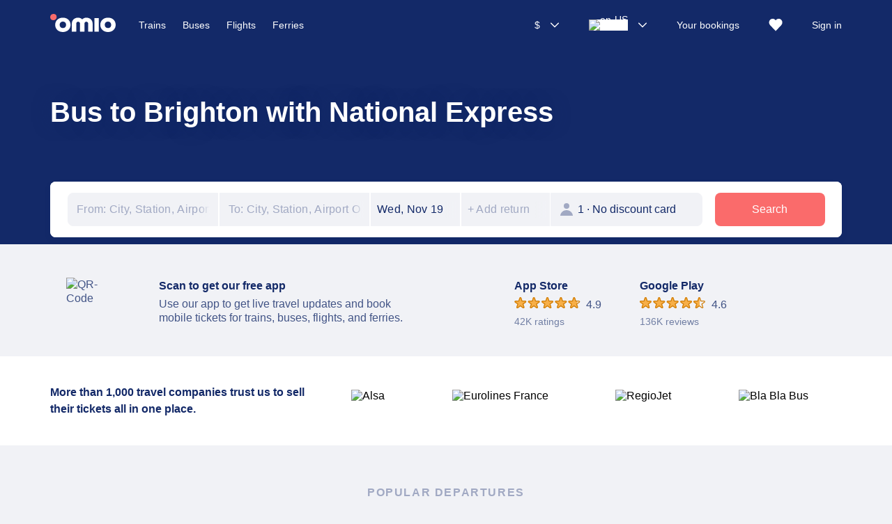

--- FILE ---
content_type: text/html; charset=utf-8
request_url: https://www.omio.com/buses/brighton
body_size: 63834
content:

<!DOCTYPE html>
<html lang="en">
  <head>
    <meta charSet="UTF-8"/><link rel="preconnect" href="https://assets.omio.design" crossorigin="anonymous"/><link rel="preconnect" href="https://static.omio.design" crossorigin="anonymous"/><link rel="preconnect" href="https://seo.omio.design" crossorigin="anonymous"/><link rel="dns-prefetch" href="https://rtcollector.goeuro.com"/><link rel="preload" href="https://assets.omio.design/lps/hero/desktop/mode_to_position_page-bus~hero.jpg" as="image" fetchPriority="high"/>
    <title>Bus to Brighton from $5 (€4) with National Express - Omio</title><meta name="description" content="Find buses to Brighton from only $5 (€4) with National Express. Compare prices, view timetables, find direct buses &amp; book your Brighton bus tickets today."/><meta name="robots" content="noodp, index, follow"/><link rel="canonical" href="https://www.omio.com/buses/brighton"/><meta name="viewport" content="width=device-width, initial-scale=1, user-scalable=no, viewport-fit=cover"/><meta http-equiv="X-UA-Compatible" content="ie-edge"/><meta name="theme-color" content="#132968"/><meta name="goeuro-page-semantic-key" content="bW9kZV90b19wb3NpdGlvbl9wYWdlLmNvbS5idXMuMzgwMTYz"/><meta name="google-site-verification" content="gMXBNp3oWjXjxfm6VMfz3hGNqAkXx4_QM9KZbW6WdQU"/><meta name="baidu-site-verification" content="6yXy6BC2xR"/><meta name="yandex-verification" content="b4dc03e9b489fa0e"/><meta name="p:domain_verify" content="8dd3f3dd12de4c9c58b5fe9b5d822447"/><link rel="icon" sizes="192x192" href="https://static.omio.design/web/icons/omio-android-chrome-192x192.png"/><link rel="apple-touch-icon" sizes="180x180" href="https://static.omio.design/web/icons/omio-apple-touch-icon.png"/><link rel="icon" type="image/png" sizes="32x32" href="https://static.omio.design/web/icons/omio-favicon-32x32.png"/><link rel="shortcut icon" type="image/x-icon" sizes="48x48" href="https://static.omio.design/web/icons/favicon.ico"/><link rel="icon" type="image/png" sizes="16x16" href="https://static.omio.design/web/icons/omio-favicon-16x16.png"/><link rel="mask-icon" sizes="16x16" href="https://static.omio.design/web/icons/omio-safari-pinned-tab.svg" color="#132968"/><meta property="og:type" content="website"/><meta property="og:title" content="Bus to Brighton from $5 (€4) with National Express - Omio"/><meta property="og:url" content="https://www.omio.com/buses/brighton"/><meta property="og:description" content="Find buses to Brighton from only $5 (€4) with National Express. Compare prices, view timetables, find direct buses &amp; book your Brighton bus tickets today."/><meta property="og:image" content="https://assets.omio.design/destinations/images/380163~thumbnail.jpg"/><meta name="thumbnail" content="https://assets.omio.design/destinations/images/380163~thumbnail.jpg"/><meta name="twitter:card" content="summary"/><meta name="twitter:image" content="https://static.omio.design/web/assets/Airport_arthur-edelman-WWVqh53ZKao-unsplash.jpg"/><meta property="fb:pages" content="352359571448680"/><meta property="fb:pages" content="1191689890841108"/><meta property="fb:pages" content="178886429137685"/><meta property="fb:pages" content="445602018969932"/><meta property="fb:pages" content="960485417340350"/><meta property="fb:pages" content="1529583610672398"/><meta property="fb:pages" content="502041546654846"/><meta property="fb:pages" content="944447475634701"/><meta property="fb:pages" content="404209509951970"/><meta property="fb:pages" content="247995945585200"/><meta property="fb:pages" content="937554532946406"/><meta name="arrival" content="Brighton"/><meta name="travelMode" content="bus"/><meta name="cheapestPriceValue" content="$5 (€4)"/><meta name="providers" content="National Express,FlixBus"/><link rel="alternate" hrefLang="x-default" href="https://www.omio.com/buses/brighton"/><link rel="alternate" hrefLang="cs-CZ" href="https://www.omio.com/cs/autobusy/brighton-sy4jn"/><link rel="alternate" hrefLang="da-DK" href="https://www.omio.com/dk/busser/brighton-og-hove-3ily5"/><link rel="alternate" hrefLang="de-DE" href="https://www.omio.com/de/bus/brighton"/><link rel="alternate" hrefLang="en-GB" href="https://www.omio.co.uk/coaches/brighton"/><link rel="alternate" hrefLang="en-IE" href="https://www.omio.ie/buses/brighton"/><link rel="alternate" hrefLang="es-AR" href="https://www.omio.com.ar/buses/brighton"/><link rel="alternate" hrefLang="es-ES" href="https://www.omio.es/autobuses/brighton-&amp;-hove-bg7qs"/><link rel="alternate" hrefLang="es-MX" href="https://www.omio.com.mx/autobuses/brighton-&amp;-hove-nrbps"/><link rel="alternate" hrefLang="fr-FR" href="https://www.omio.fr/bus/brighton"/><link rel="alternate" hrefLang="it-CH" href="https://it-ch.omio.com/autobus/brighton-p335j"/><link rel="alternate" hrefLang="it-IT" href="https://www.omio.it/autobus/brighton"/><link rel="alternate" hrefLang="nb-NO" href="https://www.omio.com/no/busser/brighton-&amp;-hove-wdme1"/><link rel="alternate" hrefLang="nl-NL" href="https://www.omio.com/nl/bussen/brighton-and-hove-z2fz8"/><link rel="alternate" hrefLang="pl-PL" href="https://www.omio.com/pl-pl/autobusy/brighton-and-hove-2dmli"/><link rel="alternate" hrefLang="sv-SE" href="https://www.omio.se/buss/brighton-&amp;-hove-lotuf"/>
    <script>
    window.dataLayer=window.dataLayer||[];
    -1===window.location.href.indexOf("disable_3rd_party")&&function(e,t,n,a,i){e[a]=e[a]||[],e[a].push({"gtm.start":(new Date).getTime(),event:"gtm.js"});var o=t.getElementsByTagName(n)[0],r=t.createElement(n);r.async=!0,r.src="https://sgtm.omio.com/gtm.js?id=GTM-KMGTTC",o.parentNode.insertBefore(r,o)}(window,document,"script","dataLayer")
  </script>
    
    <script  
          type="text/javascript">
            !(function () {
    var e = document.createElement("link");
    (e.href = "https://static.omio.design/web/content/font/gt-walsheim/font-test/Latin/font-swap.css"),
      (e.rel = "preload"),
      (e.as = "style"),
      (e.onload = function () {
        this.rel = "stylesheet";
      }),
      document.head.appendChild(e),
      window.addEventListener('load', function(event) {
        document.fonts.ready.then(function () {
          document.body.className += " fonts-loaded";
        });
      })
  })();</script><script  
          type="text/javascript">
            window.noBeforeUnload = true;</script><script  
          type="text/javascript">
            // prettier-ignore
!function(){if("PerformanceLongTaskTiming"in window){var t=window.__tti={e:[]};t.o=new PerformanceObserver(function(e){t.e=t.e.concat(e.getEntries())}),t.o.observe({entryTypes:["longtask"]})}}(),function(){var t="undefined"!=typeof window&&window===this?this:"undefined"!=typeof global&&null!=global?global:this,e="function"==typeof Object.defineProperties?Object.defineProperty:function(t,e,n){t!=Array.prototype&&t!=Object.prototype&&(t[e]=n.value)};function n(){n=function(){},t.Symbol||(t.Symbol=o)}var r=0;function o(t){return"jscomp_symbol_"+(t||"")+r++}function i(){n();var r=t.Symbol.iterator;r||(r=t.Symbol.iterator=t.Symbol("iterator")),"function"!=typeof Array.prototype[r]&&e(Array.prototype,r,{configurable:!0,writable:!0,value:function(){return a(this)}}),i=function(){}}function a(e){var n=0;return function(e){return i(),(e={next:e})[t.Symbol.iterator]=function(){return this},e}(function(){return n<e.length?{done:!1,value:e[n++]}:{done:!0}})}function s(t){i();var e=t[Symbol.iterator];return e?e.call(t):a(t)}function u(t){if(!(t instanceof Array)){t=s(t);for(var e,n=[];!(e=t.next()).done;)n.push(e.value);t=n}return t}var c=0;var f="img script iframe link audio video source".split(" ");function l(t,e){for(var n=(t=s(t)).next();!n.done;n=t.next())if(n=n.value,e.includes(n.nodeName.toLowerCase())||l(n.children,e))return!0;return!1}function d(t,e){if(2<t.length)return performance.now();for(var n=[],r=(e=s(e)).next();!r.done;r=e.next())r=r.value,n.push({timestamp:r.start,type:"requestStart"}),n.push({timestamp:r.end,type:"requestEnd"});for(r=(e=s(t)).next();!r.done;r=e.next())n.push({timestamp:r.value,type:"requestStart"});for(n.sort(function(t,e){return t.timestamp-e.timestamp}),t=t.length,e=n.length-1;0<=e;e--)switch(r=n[e],r.type){case"requestStart":t--;break;case"requestEnd":if(2<++t)return r.timestamp;break;default:throw Error("Internal Error: This should never happen")}return 0}function p(t){t=t||{},this.w=!!t.useMutationObserver,this.u=t.minValue||null,t=window.__tti&&window.__tti.e;var e=window.__tti&&window.__tti.o;this.a=t?t.map(function(t){return{start:t.startTime,end:t.startTime+t.duration}}):[],e&&e.disconnect(),this.b=[],this.f=new Map,this.j=null,this.v=-1/0,this.i=!1,this.h=this.c=this.s=null,function(t,e){var n=XMLHttpRequest.prototype.send,r=c++;XMLHttpRequest.prototype.send=function(o){for(var i=[],a=0;a<arguments.length;++a)i[a-0]=arguments[a];var s=this;return t(r),this.addEventListener("readystatechange",function(){4===s.readyState&&e(r)}),n.apply(this,i)}}(this.m.bind(this),this.l.bind(this)),function(t,e){var n=fetch;fetch=function(r){for(var o=[],i=0;i<arguments.length;++i)o[i-0]=arguments[i];return new Promise(function(r,i){var a=c++;t(a),n.apply(null,[].concat(u(o))).then(function(t){e(a),r(t)},function(t){e(t),i(t)})})}}(this.m.bind(this),this.l.bind(this)),function(t){t.c=new PerformanceObserver(function(e){for(var n=(e=s(e.getEntries())).next();!n.done;n=e.next())if("resource"===(n=n.value).entryType&&(t.b.push({start:n.fetchStart,end:n.responseEnd}),m(t,d(t.g,t.b)+5e3)),"longtask"===n.entryType){var r=n.startTime+n.duration;t.a.push({start:n.startTime,end:r}),m(t,r+5e3)}}),t.c.observe({entryTypes:["longtask","resource"]})}(this),this.w&&(this.h=function(t){var e=new MutationObserver(function(e){for(var n=(e=s(e)).next();!n.done;n=e.next())"childList"==(n=n.value).type&&l(n.addedNodes,f)?t(n):"attributes"==n.type&&f.includes(n.target.tagName.toLowerCase())&&t(n)});return e.observe(document,{attributes:!0,childList:!0,subtree:!0,attributeFilter:["href","src"]}),e}(this.B.bind(this)))}function h(t){t.i=!0;var e=0<t.a.length?t.a[t.a.length-1].end:0,n=d(t.g,t.b);m(t,Math.max(n+5e3,e))}function m(t,e){!t.i||t.v>e||(clearTimeout(t.j),t.j=setTimeout(function(){var e=performance.timing.navigationStart,n=d(t.g,t.b);e=(window.a&&window.a.A?1e3*window.a.A().C-e:0)||performance.timing.domContentLoadedEventEnd-e;if(t.u)var r=t.u;else performance.timing.domContentLoadedEventEnd?r=(r=performance.timing).domContentLoadedEventEnd-r.navigationStart:r=null;var o=performance.now();null===r&&m(t,Math.max(n+5e3,o+1e3));var i=t.a;5e3>o-n?n=null:n=5e3>o-(n=i.length?i[i.length-1].end:e)?null:Math.max(n,r),n&&(t.s(n),clearTimeout(t.j),t.i=!1,t.c&&t.c.disconnect(),t.h&&t.h.disconnect()),m(t,performance.now()+1e3)},e-performance.now()),t.v=e)}p.prototype.getFirstConsistentlyInteractive=function(){var t=this;return new Promise(function(e){t.s=e,"complete"==document.readyState?h(t):window.addEventListener("load",function(){h(t)})})},p.prototype.m=function(t){this.f.set(t,performance.now())},p.prototype.l=function(t){this.f.delete(t)},p.prototype.B=function(){m(this,performance.now()+5e3)},t.Object.defineProperties(p.prototype,{g:{configurable:!0,enumerable:!0,get:function(){return[].concat(u(this.f.values()))}}});var v={getFirstConsistentlyInteractive:function(t){return t=t||{},"PerformanceLongTaskTiming"in window?new p(t).getFirstConsistentlyInteractive():Promise.resolve(null)}};"undefined"!=typeof module&&module.exports?module.exports=v:"function"==typeof define&&define.amd?define("ttiPolyfill",[],function(){return v}):window.ttiPolyfill=v}();
</script><script async 
           
           
          
          type="text/javascript" 
          src="/gdpr-banner/bundle.js?locale=en"></script>

    <style>html{line-height:1.15;-webkit-text-size-adjust:100%}details,main{display:block}h1{font-size:2em;margin:.67em 0}hr{box-sizing:content-box;height:0;overflow:visible}code,kbd,pre,samp{font-family:monospace,monospace;font-size:1em}a{background-color:transparent}abbr[title]{border-bottom:none;text-decoration:underline;text-decoration:underline dotted}b,strong{font-weight:bolder}small{font-size:80%}sub,sup{font-size:75%;line-height:0;position:relative;vertical-align:baseline}sub{bottom:-.25em}sup{top:-.5em}img{border-style:none}button,input,optgroup,select,textarea{font-family:inherit;font-size:100%;line-height:1.15;margin:0}button,input{overflow:visible}button,select{text-transform:none}[type=button],[type=reset],[type=submit],button{-webkit-appearance:button}[type=button]::-moz-focus-inner,[type=reset]::-moz-focus-inner,[type=submit]::-moz-focus-inner,button::-moz-focus-inner{border-style:none;padding:0}[type=button]:-moz-focusring,[type=reset]:-moz-focusring,[type=submit]:-moz-focusring,button:-moz-focusring{outline:ButtonText dotted 1px}fieldset{padding:.35em .75em .625em}legend{box-sizing:border-box;color:inherit;display:table;max-width:100%;padding:0;white-space:normal}progress{vertical-align:baseline}textarea{overflow:auto}[type=checkbox],[type=radio]{box-sizing:border-box;padding:0}[type=number]::-webkit-inner-spin-button,[type=number]::-webkit-outer-spin-button{height:auto}[type=search]{-webkit-appearance:textfield;outline-offset:-2px}[type=search]::-webkit-search-decoration{-webkit-appearance:none}::-webkit-file-upload-button{-webkit-appearance:button;font:inherit}summary{display:list-item}[hidden],template{display:none}*,::before{box-sizing:border-box}body{margin:0;background:#f1f2f6;font-family:"GT Walsheim","Noto Sans",Arial,sans-serif;-webkit-font-smoothing:antialiased;-moz-osx-font-smoothing:grayscale;overflow-x:hidden;-webkit-tap-highlight-color:transparent}body.noScroll{position:relative!important}@media screen and (prefers-reduced-motion:reduce),(update:slow){*{animation-duration:NaNs!important;animation-iteration-count:1!important;scroll-behavior:auto!important;transition-duration:NaNs!important}}:root{--component-padding-mobile:36px;--component-padding-desktop:56px}._6e445,[data-fallback-type]{position:relative}[data-fallback-type]::after{content:"";inset:0;position:absolute}[data-fallback-background-color=grey],[data-fallback-background-color=grey]::after{background:#f4f4f4}[data-fallback-background-color=white],[data-fallback-background-color=white]::after{background:#fff}[tabindex="-1"]{outline:0}._95f95{display:grid;grid-template:auto auto auto 1fr auto/minmax(0,1fr);grid-template-areas:"header" "hero" "mainContent" "content" "footer";min-height:100vh;position:relative}._6fc9d{grid-area:header;left:0;position:absolute;top:0;width:100%;z-index:13}._6fc9d._c0372{position:relative}._6fc9d ._34df3{position:sticky;top:0;z-index:10}._a6755 ._6fc9d{position:relative}._e08e7{grid-area:hero;left:0;position:absolute;top:0;width:100%;z-index:0}._e08e7._a234e{position:relative}._c27e8{grid-area:mainContent;margin-top:198px;pointer-events:none;position:relative;z-index:10}@media(max-width:1024px){._a6755 ._c27e8{display:none}}._33499{background:#fff;border-radius:8px;box-shadow:0 4px 8px rgba(19,41,104,.1);margin-bottom:24px;pointer-events:all}._a6755 ._33499{background:rgba(0,0,0,0);border-radius:0;box-shadow:none}._579d7{grid-area:content;height:100%;z-index:0}[data-component-background=dark]{background:rgba(0,0,0,0)}[data-component-background=light]{background:#fff}._3aae9{background:#fff;grid-area:footer}@media screen and (min-width:1024px){._c27e8{margin-top:261px}._a6755 ._c27e8{background:#fff;display:block;margin-top:0}}._409b0{left:-9999px;position:absolute;top:-9999px}._7fe39{column-gap:64px;display:grid;grid-template:"search right" auto "banner banner" auto/minmax(580px,1fr) minmax(330px,416px)}._9aeca{display:flex;flex-direction:column;grid-area:right}._5754d{grid-area:search}._e0927{grid-area:banner;left:50%;margin-left:-50vw;margin-right:-50vw;position:relative;right:50%;width:100vw}@media screen and (max-width:1024px){._7fe39{grid-template-areas:"search" "legal" "banner" "info";grid-template-columns:minmax(0,1fr)}._9aeca{display:contents}._c94aa{grid-area:info}._9478e{grid-area:legal}}._88490{}._002c5{}._028b0{}._894fe{}._a953b{}._6bf6b,._c77c6{}._c77c6{}._f84b7{}._dc7a0,._ea8e5{}._dc7a0{}._f2ba9{}._ceb52{}._ceb52._74d7c{}@media(min-width:769px){}@media(min-width:1024px){}._332f4{background-color:#fff;border-bottom:1px solid #dcdfe9;box-shadow:0 4px 8px rgba(19,41,104,.1)}._80412{background-color:#fff;border-bottom:1px solid #f6f7f9}._5c024{color:#fff;display:flex;height:56px;padding:16px 0;place-content:center space-between}._332f4 ._5c024{color:#d8d8d8}._80412 ._5c024{color:#132968}._27889{align-items:center;display:flex;outline:0;z-index:1}._27889:focus-visible{outline:auto}._bd43b{color:#fff;cursor:pointer;height:28px;width:82px}._332f4 ._bd43b,._80412 ._bd43b{color:#132968}._f9e1a{display:none}._2cea2{display:flex}._2cea2>div:not(:empty){margin-left:16px}.desktop ._e6aa0{display:block}@media screen and (min-width:1024px){._5c024{align-items:center;height:72px}._bd43b{height:32px;margin-right:33px;width:94px}._f9e1a{align-self:center;display:block;flex:1 0 auto}._2cea2{align-items:center;align-self:center;display:flex;flex:1 0 auto;justify-content:flex-end}._2cea2>div:not(:empty){margin-left:40px}.desktop ._e6aa0{display:none}}._57293{}._c52ba{}._c52ba img{}._60840{}._02450{}._a229c,._a229c a{}._1d6cd,._1d6cd a{}._46058,._46058 a{}._d8842,._d8842 a{}._aa598,._aa598 a{}._b65db{}._fe707{}._ae231 div:nth-child(4)>div>div{}@media screen and (width <= 370px){}@media screen and (min-width:1024px){}@media screen and (width >= 1170px){}.desktop ._72a29{}@media screen and (min-width:1024px){}._88490{}._ceb52{}._ceb52._74d7c{}@media(min-width:769px){}@media(min-width:1024px){}._57293{display:flex;height:56px;padding:16px 0;place-content:center flex-end}._c52ba{display:flex;flex:1 0 auto;justify-content:flex-end;margin-right:auto}._c52ba img{height:100%}._60840{align-items:center;display:flex;margin-right:auto}._02450{align-items:center;-webkit-box-align:center;display:flex;margin-left:5px;margin-right:5px}._a229c,._a229c a{height:30px}._1d6cd,._1d6cd a{height:32px}._46058,._46058 a{height:20px}._d8842,._d8842 a{height:28px;width:82px}._aa598,._aa598 a{height:20px;width:56px}._b65db{font-size:14px;line-height:18px;margin-right:7px}._fe707{display:none}._ae231 div:nth-child(4)>div>div{display:inherit}@media screen and (width <= 370px){._b65db{font-size:12px;margin-right:0}}@media screen and (min-width:1024px){._57293{align-items:center;height:80px;justify-content:space-between}._c52ba{justify-content:space-between}._ae231{align-items:center;align-self:center;display:flex;justify-content:flex-end}._ae231>div{margin-left:13px}._ae231 div:nth-child(4)>div>div button:nth-child(2){margin-left:10px}._ae231 div:nth-child(3) a{text-align:center}._fe707{align-self:center;display:block;flex:1 0 auto}._fe707>div{margin-left:9px}._fe707>div>div{margin-left:22px;margin-right:0}._02450{margin-left:12px;margin-right:0}}@media screen and (width >= 1170px){._ae231>div{margin-left:22px}._ae231 div:nth-child(4)>div>div button:nth-child(2){margin-left:14px}._fe707>div>div{margin-left:24px}._a229c{height:41px}._1d6cd{height:35px}._46058{height:24px}._d8842{height:32px;width:93px}._aa598{height:24px;width:67px}}.desktop ._72a29{display:block}@media screen and (min-width:1024px){.desktop ._72a29{display:none}}._002c5{background:0;border:0;color:inherit;height:24px;padding:0;position:relative;width:24px}._028b0{background-color:#fa6b6b;border:1px solid #fa6b6b;border-radius:50%;display:block;height:8px;position:absolute;right:-3px;top:-2px;width:8px;z-index:1}._894fe{background:#fff!important;bottom:0;display:flex;flex-direction:column;height:100vh;position:fixed;right:0;top:0;transform:translate3d(107%,0,0);transition:.2s cubic-bezier(.11, .88, .35, .97);width:100%;z-index:1001}._a953b{transform:translate3d(0,0,0)}._6bf6b,._c77c6{align-items:center;border-bottom:1px solid #f1f2f6;box-sizing:border-box;display:flex;flex:0 0 56px;justify-content:space-between;padding:0 16px;width:100%}._c77c6{background-color:#fff}._f84b7{color:#2a84b7;cursor:pointer;height:28px;width:82px}._dc7a0,._ea8e5{background:0;border:0;color:inherit;height:24px;padding:0;width:24px}._dc7a0{color:#717fa4}._f2ba9{flex:1 0 0;overflow-y:auto;padding-bottom:200px}._88490{}._88490{}._9f8c3{align-items:center;background:center 27%/cover #132968;display:flex;height:256px;position:relative}._fd791{background-color:#000;height:100%;left:0;opacity:.32;position:absolute;top:0;width:100%}._02386{margin:0 auto;max-width:1168px;min-width:280px;padding:0 16px;position:relative;width:100%}._ad11b{margin:0}._872a8{color:#fff;font-size:24px;font-weight:700;line-height:28px;text-shadow:0 0 24px rgba(19,41,104,.6)}._a3526{color:#fff;font-size:16px;font-weight:400;line-height:20px;text-shadow:0 0 24px rgba(19,41,104,.6)}@media screen and (min-width:1024px){._02386{bottom:0;margin-top:-29px}._872a8{font-size:40px;line-height:48px}._9f8c3{background-position:center 39%;height:351px}._a3526{color:#fff;font-size:16px;font-weight:400;line-height:24px}}._88490{}._c46a8{display:flex}._fd5f2{left:0;opacity:0;padding-top:6px;pointer-events:none;position:absolute;top:23px;transform:translate3d(0,-2%,0);transition:.15s ease-in-out}._4b810{margin-right:24px;position:relative}._4b810:focus-within>._fd5f2,._4b810:hover>._fd5f2,._4b810>a:focus-visible+._fd5f2{opacity:1;pointer-events:all;transform:translate3d(0,0,0)}._22764{color:inherit;font-size:14px;line-height:24px;text-decoration:none;text-transform:capitalize}._a4bed{display:flex;flex-direction:column}._0b9a6{color:#425486;font-weight:700;padding:11px 24px;text-decoration:none;width:100%}._0b9a6:hover{background-color:#f1f2f6}._0b9a6 span{font-weight:400}._a03c7{background-color:#f1f2f6;color:#a1a9c3;display:flex;font-size:12px;font-weight:500;letter-spacing:1.2px;line-height:16px;padding:24px 24px 8px;place-content:center flex-start;text-transform:uppercase}._be903{background-color:#fff;border-radius:8px;box-shadow:inset 0 -1px 0 0 rgba(0,0,0,.1),0 16px 16px 0 rgba(51,51,51,.2);max-height:320px;-ms-overflow-style:none;overflow-y:scroll;padding:8px 0;scrollbar-width:none;white-space:nowrap;width:320px}._be903::-webkit-scrollbar{display:none}._94731{display:none;position:relative}._b7011{left:0;opacity:0;padding-top:6px;pointer-events:none;position:absolute;top:23px;transform:translate3d(0,-2%,0);transition:.15s ease-in-out;z-index:100}._b0b81 ._b7011{opacity:1;pointer-events:all;transform:translate3d(0,0,0)}._273bc{align-items:center;display:flex;height:320px;justify-content:center;width:320px}@media screen and (min-width:1024px){._94731{display:block}}._bb69f{}._a0ae5{}._5a375{}._9fa17 ._5a375{}._c9ead{}._c9ead._c55d6{}._41fdc{}._f8a7f{}._b14b8{}._b14b8 svg{}._a4046 ._f8a7f{}._a4046 ._41fdc{}@media(min-width:1024px){}@keyframes _f891c{}._d6b00{}._38099{}._b23df{}._03786{}._a9cac{}._4f396{}._18241{}._6ed1c{}._3efa8{}._89979 ._3efa8{}@keyframes _f891c{}._d6b00{}._38099{}._f277a{}._9a5d5{}._59fb6{}._41c41{}._853d1{}._ee99c{}._bdadb{color:#5e90cc;font-size:14px;font-weight:600;line-height:20px}._306c8{height:100%;overflow-y:scroll;padding:0 16px}._d3334{align-items:center;display:flex;height:100%;justify-content:center;width:100%}._c9ead{}._c9ead._c55d6{}._41fdc{}._f8a7f{}._b14b8{}._b14b8 svg{}._a4046 ._f8a7f{}._a4046 ._41fdc{}@media(min-width:1024px){}._fd856{display:none;position:relative}._fd856 img[src$=".svg"]{background-color:#fff}._16e88{left:0;opacity:0;padding-top:6px;pointer-events:none;position:absolute;top:23px;transform:translate3d(0,-2%,0);transition:.15s ease-in-out;z-index:100}._54195 ._16e88{opacity:1;pointer-events:all;transform:translate3d(0,0,0)}._4243b{align-items:center;display:flex;height:320px;justify-content:center;width:320px}._9b794{text-decoration:none}@media screen and (min-width:1024px){._fd856{display:block}}._bb69f{align-content:center;background:0;border:0;color:inherit;cursor:pointer;display:flex;font-size:14px;height:24px;line-height:24px;padding:0}._a0ae5{align-self:center;line-height:0;margin-right:12px}._5a375{align-self:center;color:inherit;height:18px;transform:scaleY(1);transition:.15s ease-in-out;width:18px}._9fa17 ._5a375{transform:scaleY(-1)}._c9ead{}._c9ead._c55d6{}._41fdc{}._f8a7f{}._b14b8{}._b14b8 svg{}._a4046 ._f8a7f{}._a4046 ._41fdc{}@media(min-width:1024px){}@keyframes _f891c{}._d6b00{}._38099{}._b23df{}._03786{}._a9cac{}._4f396{}._18241{}._6ed1c{}._3efa8{}._89979 ._3efa8{}@keyframes _f891c{0%{transform:rotate(0)}100%{transform:rotate(360deg)}}._d6b00{animation:1s cubic-bezier(.5,.1,.4,.9) infinite _f891c;border:.15rem solid #c3ccd4;border-radius:50%;border-right-color:#fff;border-top-color:#fff;display:inline-block}._38099{border-right-color:#5e90cc;border-top-color:#5e90cc}._f277a{background-color:#fff;bottom:0;position:fixed;right:0;top:0;transform:translate3d(107%,0,0);transition:.2s cubic-bezier(.11, .88, .35, .97);width:100%;z-index:1001}._9a5d5{align-items:center;background-color:#fff;box-shadow:0 4px 8px 0 rgba(51,51,51,.1);color:#666;display:flex;height:56px;margin:0 0 4px;padding:0 8px 0 16px;position:relative;width:100%}._59fb6{transform:translate3d(0,0,0)}._41c41{background:0;border:0;color:#717fa4;height:20px;padding:0;position:relative;text-align:left;width:20px;z-index:1}._853d1{align-items:center;color:#132968;display:flex;font-size:18px;font-weight:700;height:100%;justify-content:center;left:0;line-height:24px;position:absolute;right:0;top:0;width:100%;z-index:0}._ee99c{height:calc(100% - 56px)}._6a736{color:#5e90cc;font-size:14px;font-weight:600;line-height:20px}._a4ad9{height:100%;overflow-y:scroll;padding:0 16px}._20a13{align-items:center;display:flex;height:100%;justify-content:center;width:100%}._0d4f7{text-decoration:none}._c9ead{border-bottom:1px solid #f2f2f2;color:#425486;cursor:pointer;display:flex;height:56px;padding:0;place-content:center space-between;text-decoration:none;width:100%}._c9ead._c55d6{border-bottom:none;height:44px}._41fdc{align-self:center;background-repeat:no-repeat;background-size:cover;display:flex;flex-direction:column;height:18px;margin-right:10px;place-content:center center;width:18px}._f8a7f{align-self:center;flex:1 0 auto;margin:0 8px 0 0}._b14b8{align-self:center;margin:0 8px 0 0;min-width:24px;text-align:center}._b14b8 svg{height:16px;width:24px}._a4046 ._f8a7f{color:#132968;font-weight:700}._a4046 ._41fdc{background-image:url([data-uri])}@media(min-width:1024px){._c9ead{border:none;height:40px;padding:0 24px}._c9ead:hover{background-color:#f1f2f6}}._88490{}._cd3b4{display:none}._ff24b{color:inherit;font-size:14px;text-decoration:none}@media(min-width:1024px){._cd3b4{align-self:center;display:flex}}._88490{}._40e84{cursor:pointer;display:flex;height:24px;position:relative;width:24px}._40e84 svg{fill:#fff;stroke:rgba(0,0,0,0)}._f9b01{align-items:center;background-color:#fff;border-radius:50%;color:#000;display:flex;font-size:9px;font-weight:700;height:14px;justify-content:center;min-width:14px;position:absolute;right:-10px;top:-10px}._8bc6f svg{fill:#fedadb;stroke:#fa6b6b}._8bc6f ._f9b01{background-color:#fa6b6b;color:#fff}._84b0c{background-color:#fa6b6b;border:1px solid #eb5264;border-radius:50%;height:9px;position:absolute;right:-6px;top:-5px;width:9px}._88490{}._2ccda{background:0 0;border:0;color:inherit;cursor:pointer;font-size:14px;padding:0}._c53df{display:none}._c6e68{background-color:#dcdfe9;background-size:contain;border:1px solid #f1f2f6;border-radius:50%;height:28px;margin-left:10px;width:28px}@media screen and (min-width:1024px){._c53df{align-items:center;display:inline-flex;height:100%}}._88490{}._b23df{}._03786{}._a9cac{}._4f396{}._18241{}._6ed1c{}._3efa8{}._89979 ._3efa8{}._0880c{background-color:#132968;color:#fff}._1d027{background-color:#fff}._f738b{box-sizing:border-box;color:#425486;display:block;font:inherit;height:54px;padding:15px 0 15px 50px;text-decoration:none}._df6db{align-items:flex-end;background-color:#f1f2f6;display:flex;height:40px;padding:4px 16px}._5ff2e{color:#a1a9c3;font-size:12px;font-weight:500;letter-spacing:1.2px;line-height:20px;margin:0;text-transform:uppercase}._44af1{display:grid;grid-template-rows:0fr;transition:grid-template-rows .2s ease-out}._296b9{overflow:hidden}._73d58{color:#a1a9c3;display:flex;font-size:12px;font-weight:500;letter-spacing:1.2px;line-height:16px;padding:24px 24px 8px 48px;place-content:center flex-start;text-transform:uppercase}[aria-expanded=true] ._ac295{font-weight:700}[aria-expanded=true]+._44af1{grid-template-rows:1fr}._b23df{background:0;border:0;padding:0 16px;width:100%}._03786{align-items:center;border-bottom:1px solid #f1f2f6;display:flex;justify-content:space-between;padding:15px 0}._a9cac{color:#425486;height:24px;margin-right:10px;width:24px}._4f396{color:#425486;flex:1 1 0%;text-align:left}._18241{line-height:0;margin-left:5px}._6ed1c{color:#a1a9c3;height:20px;margin-left:10px;width:20px}._3efa8{transform:rotate(90deg) scaleX(1);transition:.15s ease-in-out}._89979 ._3efa8{transform:rotate(90deg) scaleX(-1)}._88490{}._c6994{}._f2fc6{}._064bf{}._c8cf3{}._c8cf3:hover{}._ff20b{}._ff20b:hover{}._ff20b:disabled{}._ff20b:disabled:active,._ff20b:disabled:hover{}._426bd{}._426bd:disabled{}._426bd:disabled:active,._426bd:disabled:hover{}._4f397{}._5c394{padding:16px}._88490{}._544cc{border:5px solid transparent;cursor:pointer}._544cc._03056{pointer-events:none}._544cc._a3f7e{border-right-color:#69abd8}._544cc._a3f7e._03056{border-right-color:#f2f2f2}._544cc._03984{border-left-color:#69abd8}._ec8f9 svg{cursor:default;-webkit-user-select:none;user-select:none}._8775c{background-color:#fff;border:none;border-radius:4px;box-shadow:0 1px 4px 0 rgba(0,0,0,.2);margin-top:5px;overflow:auto;position:absolute;z-index:100;max-width:320px}._8775c._6c319{max-width:100%}._8775c:focus{outline:0}._8775c._5a9ea{min-width:100%}._8775c._8d595{min-width:260px}._8775c._e5ade{min-width:424px}._70f59{width:100%;padding:0 24px;list-style:none;cursor:pointer}._70f59._19378{background-color:#f9f9fa}._3845a{min-height:56px;padding:16px 0;display:flex;align-items:flex-start;justify-content:flex-start;border-bottom:1px solid #e9e9e9}._e22af{height:24px;color:#425486;font-size:16px;line-height:24px}._e3f9a{height:24px;color:#a1a9c3;font-size:16px;line-height:24px}._e3057{flex-shrink:0}._e3057 svg{width:24px;height:24px}._ef203{width:100%;overflow:hidden;background-color:#fff;display:flex;flex-direction:column;align-items:center;justify-content:center;-webkit-user-select:none;user-select:none;min-width:320px}._d4c1d{display:flex;background:#fff8eb;color:#f7a600;font-size:12px;width:100%;line-height:17px;vertical-align:middle;padding:17px 24px}._d4c1d ._6d6ce{order:1;align-items:center;justify-content:center;display:flex}._d4c1d ._6d6ce ._e5416{width:24px;height:24px}._d4c1d ._319af{order:2;padding-left:18px;padding-right:10px}._447ba{width:100%;background-color:#f1f2f6;padding:8px 24px;height:40px}._447ba>span{color:#a1a9c3;font-size:12px;font-weight:500;letter-spacing:1.2px;line-height:16px;text-transform:uppercase}._37b18{align-items:center;background:#fff;cursor:pointer;display:flex;min-height:64px;padding:12px 16px;width:100%}._37b18._088f1{background:#f9f9fa}._3793d,._aced3{display:flex}._ae788{margin:0 4px}._3793d>._e6a19,._aced3 ._96179{color:#717fa4}._aced3>._96179{margin-left:6px}._80b4d{color:#425486;width:24px;height:24px;margin-right:12px;flex-shrink:0}._80b4d._943ed{width:20px;height:20px}._a3b22{width:100%}._a3b22>div{padding-left:48px}._f7db7{float:right}._d4430{display:flex;flex-wrap:wrap;display:flex}._2631f{display:flex;align-items:center;justify-content:space-between}._91b72{padding:15px;min-width:250px}._72799{position:relative;display:relative}._f8435{position:absolute}._3936f{width:100%}._ebc1f:after{content:" ";display:table;clear:both}@media screen and (min-width:1024px){._37b18{min-height:52px}._37b18._943ed{min-height:44px}._db777{border:1px solid #eaeaea;border-width:0 1px}div[data-variation-name=variation-V6] ._db777{border:none}div[data-variation-name=variation-V6] input[name=discountCards],div[data-variation-name=variation-V6] input[name=return]{border-left:1px solid #ccc}div[data-variation-name=variation-V7] ._db777{border:none}div[data-variation-name=variation-V7] input[name=discountCards],div[data-variation-name=variation-V7] input[name=return]{border-left:none}}._1bf30{width:100%;display:flex;justify-content:center}._d31e8{position:absolute;margin-top:-5px;display:flex;align-items:center;justify-content:center;padding:10px;border-radius:4px;box-shadow:0 4px 4px 0 rgba(51,51,51,.2),0 2px 4px 0 rgba(0,0,0,.5);background-color:#425486;color:#fff;font-size:13px;z-index:3}@media screen and (max-width:768px){._d31e8{max-width:75%}}._c45b8{content:"";position:absolute;top:-20px;width:0;border:10px solid transparent;border-bottom-color:#425486}._ec216{display:flex;width:10rem;align-items:center;justify-content:center;white-space:normal}._5629e{width:288px;position:absolute;top:128px;z-index:1}._5629e div{background:#fdf1f3}._5629e span{color:#eb5264}._5629e span span{font-weight:700}@media screen and (min-width:720px){._5629e{top:64px}}._49b2b{position:relative;padding:10px;border-radius:4px;box-shadow:0 4px 4px 0 rgba(51,51,51,.2),0 2px 4px 0 rgba(0,0,0,.5);background-color:#425486;color:#fff;font-size:13px;z-index:3;pointer-events:none}._49b2b::after{content:"";position:absolute;top:-20px;right:18px;width:0;border:10px solid transparent;border-bottom-color:#425486}._40962{width:16px;height:24px;background:linear-gradient(90deg,rgba(255,255,255,0) 0,#f1f2f6 100%)}._61f52{font-size:14px;font-weight:400;font-style:normal;font-stretch:normal}._0a869{float:right}._0b1ae{display:flex;flex-wrap:wrap}._d5be6{width:100%}._d551f{display:flex;align-items:center;justify-content:space-between}._02c1c{padding:15px;min-width:250px}._1e783{position:relative}._e04e8{position:absolute}._82da8{font-weight:400;font-style:normal;font-stretch:normal;box-sizing:border-box;height:48px;width:100%;padding:0 12px;border:1px solid #f1f2f6;border-radius:8px;font-size:16px;text-align:left;letter-spacing:.3px;-webkit-appearance:none;appearance:none;background-color:#f1f2f6;box-shadow:none;caret-color:#a1a9c3;color:#132968;transition:border .15s}._82da8::placeholder{text-transform:capitalize;color:#a1a9c3;opacity:1}._82da8:focus,._82da8:hover{border:1px solid #a1a9c3;outline:0}._82da8._a6c8f{padding-left:40px}._82da8._cdcbd::placeholder{color:#a1a9c3}._82da8._3a07d::placeholder{opacity:0}._82da8._bdce4{-webkit-user-select:none;user-select:none}input::-webkit-contacts-auto-fill-button{visibility:hidden;display:none!important;pointer-events:none;position:absolute;right:0}._fd97b{position:absolute;top:12px;left:8px;height:24px;width:24px;pointer-events:none;background-color:#f1f2f6}._fd97b>div{color:#a1a9c3!important}._38621{position:absolute;top:0;right:8px;display:flex;height:100%;align-items:center}._07365{padding:2px;cursor:pointer;transform:rotate(90deg);background-color:#f1f2f6}._90745{font-size:15px;color:#333}._fde15{font-size:13px;color:#999}@media screen and (min-width:1024px){._82da8{height:48px}._82da8._3fa9e,._82da8._574a7._a8b55{border-radius:0}._82da8._b355f{border-top-left-radius:8px;border-bottom-left-radius:8px}._90745,._fde15{font-size:14px}._07365{transform:rotate(0)}}@media screen and (min-width:768px){._82da8{height:48px}._82da8._574a7._a8b55{border-radius:0}._82da8._574a7._b355f{border-top-left-radius:8px;border-bottom-left-radius:8px}._07365{transform:rotate(0)}}._56a4f{float:right}._948ad{display:flex;flex-wrap:wrap}._4da97{width:100%}._bf03c{display:flex;align-items:center;justify-content:space-between}._c4f91{padding:15px;min-width:250px}._d7f02{position:relative}._f937d{position:absolute}._138d1{width:100%;display:flex;text-align:center;line-height:20px;padding:0 16px;border:0;border-radius:8px;cursor:pointer;font-family:"GT Walsheim","Open Sans",Helvetica-Neue,Helvetica,Arial,sans-serif;font-weight:500;-webkit-appearance:none;appearance:none;box-shadow:none;position:relative;overflow:hidden;align-items:center;justify-content:center;text-decoration:none;-webkit-font-smoothing:antialiased;transition:background-color .2s linear;height:48px;font-size:16px;color:#fff;background-color:#fa6b6b}._138d1:disabled{cursor:not-allowed}._138d1:hover{background-color:#fb8989}@media screen and (hover:none){._138d1:hover{background-color:#fa6b6b}}._138d1:active{background-color:#fb8989}._138d1:disabled,._138d1:disabled:active,._138d1:disabled:hover{background-color:#fdb5b5}._ad616{width:100%;position:relative;order:1}._d905c{display:none}._ebcb6{height:48px;display:flex;flex-direction:row;align-items:center;justify-content:space-between}._7c2c6{justify-content:center}._e65b6{height:20px;color:#132968;font-size:16px;font-weight:700;line-height:20px;text-align:center}._c7748{position:absolute;top:0;left:var(--calendar-horizontal-padding);right:var(--calendar-horizontal-padding)}._4a0dd{display:flex;justify-content:center;cursor:pointer;padding:15px 5px}._4a0dd._13e35{transform:rotate(90deg);align-items:flex-end}._4a0dd._5b3ef{transform:rotate(-90deg);align-items:flex-end}._4a0dd>svg{width:16px;height:16px;color:#132968}._4a0dd._10b9b{cursor:auto}._4a0dd._0ba7d{opacity:1;pointer-events:none}._4a0dd._0ba7d>svg{color:#a1a9c3}._ee67a{font-size:14px;font-weight:400;font-style:normal;font-stretch:normal}._f1c50{float:right}._15725{display:flex;flex-wrap:wrap}._a185b{width:100%}._752c6{display:flex;align-items:center;justify-content:space-between}._f00f3{padding:15px;min-width:250px}._5e5e5{position:relative}._1e273{position:absolute}._21c56{font-size:14px;font-weight:400;font-style:normal;font-stretch:normal;display:flex;position:relative;align-items:center;flex-wrap:wrap;justify-content:flex-start;height:48px;border-radius:8px;background:#fff;margin:0}._21c56 ._633ea{padding:0 8px}._21c56:focus{outline:0}._21c56:hover{cursor:pointer}._0ad21{cursor:pointer;width:20px;height:20px}._ee6d6{position:absolute;top:0;right:4px;display:flex;height:100%;align-items:center}._4299c{font-size:12px;font-weight:400;font-style:normal;font-stretch:normal;background-color:#f2f2f2;width:100%;flex:1}._4299c._9c2b0{border-right:1px solid #ccc}._66ae2{background:#fff}._be4a4>:first-child{border-radius:8px 0 0 8px}._be4a4>:last-child{border-radius:0 8px 8px 0;border-left:1px solid #f2f2f2}._28f64{flex-direction:column;padding:5px;height:28px}._6c73e svg{cursor:pointer}._764aa svg{cursor:pointer;background:#2a84b7}@media screen and (min-width:500px){._21c56{height:40px}._28f64{height:28px}}@media screen and (min-width:1024px){._21c56{border-radius:0}._21c56._92326{margin:0 2px 0 0}._21c56._92326 ._633ea{padding:0 4px}}@media screen and (max-width:1023px){._ee6d6._2aeaf{right:8px}}@media screen and (min-width:768px)and (max-width:1023px){._ad616._cb3df{display:none}._d905c._7fb0a{display:flex}._21c56._149f6{border-radius:0}._21c56._149f6._92326{margin:0 2px 0 0}._21c56._149f6._92326 ._633ea{padding:0 4px}}._43fd0{display:flex;margin:0;padding:0;height:100%;max-height:48px}._f188f{box-sizing:border-box;color:#425486;cursor:pointer;list-style:none;position:relative;width:100%;z-index:0;font-size:16px;height:100%;max-height:48px;line-height:24px;aspect-ratio:1;display:flex;align-items:center;justify-content:center}._f188f._fac38{pointer-events:none}._f188f._baaad{font-weight:700}._d38f7{width:100%;font-weight:500;text-align:center;text-transform:uppercase;display:flex;justify-content:center;height:48px;color:#717fa4;font-size:14px;margin-bottom:4px;align-items:center;border-bottom:1px solid #dcdfe9}._d38f7._df218{font-weight:700}._bfdff{width:100%;min-width:224px;max-width:512px;padding:0 16px}._bfdff ._d38f7{border-bottom:none}._976ed{box-sizing:border-box;position:absolute;right:0;bottom:0;left:0;top:2px;height:calc(100% - 2px);width:100%;z-index:-1;pointer-events:none}._976ed._99071{background-color:#deebf9;padding:2px 0}._976ed._d9c2d{left:50%;width:50%}._976ed._15158{right:50%;width:50%}._976ed._5284a{border-top-left-radius:8px;border-bottom-left-radius:8px}._976ed._064cd{border-top-right-radius:8px;border-bottom-right-radius:8px}._00d35{box-sizing:content-box;margin:0 auto;border-radius:50%;border:2px solid transparent;z-index:2;display:flex;flex-direction:column;align-content:center;justify-content:center;align-items:center;color:#132968;width:90%;height:90%;max-width:44px;max-height:44px;aspect-ratio:1;line-height:20px}._00d35._86666{color:#fff;background-color:#425486;border:2px solid #425486}._00d35._e1278{color:#a1a9c3}._00d35._99071:not(._86666){border:2px solid transparent}._00d35:hover:not(._e1278):not(._86666){background-color:rgba(0,0,0,0);border:2px solid #132968;color:#132968}._00d35._b34df:before{content:" ";position:absolute;border:2px solid #fff;border-radius:50%;z-index:1;height:90%;width:90%;inset:0;margin:5%}._00d35 ._8da7b{font-size:12px;line-height:14px;position:relative;display:none}._00d35._56e83 ._8da7b,._00d35._9134c ._8da7b{display:block}._00d35._56e83 ._8da7b{color:transparent;width:60%;border-radius:4px;background:linear-gradient(270deg,rgba(161,169,195,.5) 0,rgba(161,169,195,.2) 100%);background-size:200% 200%;height:12px;animation:2s infinite _92027}@media(prefers-reduced-motion:reduce){._00d35._56e83 ._8da7b{animation:none}}._00d35:not(._86666,._56e83) ._8da7b{color:#a1a9c3}._00d35:not(._86666,._56e83) ._8da7b._8e8a1{color:#0f8463;font-weight:500}@keyframes _92027{0%,100%{background-position:0 50%}50%{background-position:100% 50%}}._ae831{font-size:14px;font-weight:400;font-style:normal;font-stretch:normal}._3bfb3{float:right}._f1f0d{display:flex;flex-wrap:wrap}._67557{width:100%}._b26ae{display:flex;align-items:center;justify-content:space-between}._a8ed3{padding:15px;min-width:250px}._37f0d{position:relative}._065b7{position:absolute}._85840{font-size:14px;font-weight:400;font-style:normal;font-stretch:normal;display:flex;position:relative;align-items:center;flex-wrap:wrap;justify-content:flex-start;height:48px;border-radius:8px;background:#fff;margin:0}._85840 ._247a9{padding:0 8px}._85840:focus{outline:0}._85840:hover{cursor:pointer}._bfcae{cursor:pointer;width:20px;height:20px}._b4fc9{position:absolute;top:0;right:4px;display:flex;height:100%;align-items:center}._4893b{font-size:12px;font-weight:400;font-style:normal;font-stretch:normal;background-color:#f2f2f2;width:100%;flex:1}._4893b._cf55c{border-right:1px solid #ccc}._f050b{background:#fff}._1aee7>:first-child{border-radius:8px 0 0 8px}._1aee7>:last-child{border-radius:0 8px 8px 0;border-left:1px solid #f2f2f2}._94eac{flex-direction:column;padding:5px;height:28px}._e2ed8 svg{cursor:pointer}._fa7fb svg{cursor:pointer;background:#2a84b7}@media screen and (min-width:500px){._85840{height:40px}._94eac{height:28px}}@media screen and (min-width:1024px){._85840{border-radius:0}._85840._0e08d{margin:0 2px 0 0}._85840._0e08d ._247a9{padding:0 4px}}@media screen and (max-width:1023px){._b4fc9._705ab{right:8px}}@media screen and (min-width:768px)and (max-width:1023px){._85840._03ef0{border-radius:0}._85840._03ef0._0e08d{margin:0 2px 0 0}._85840._03ef0._0e08d ._247a9{padding:0 4px}}._b63b4{text-align:center;font-size:13px;padding:5px;border-top:#f2f2f2}._8fcc3{padding:0 5px;margin:0;display:flex}._fd70a{box-sizing:border-box;list-style:none;font-size:13px;text-align:center;font-weight:400;display:block;width:100%;padding:0 4px;min-width:35px;height:35px;line-height:35px;color:#000;cursor:pointer}._f73c8{font-size:10px;color:#999;text-transform:uppercase}._5c028{border-radius:50%;width:35px;margin:0 auto;transition:background .13s ease-in}._5c028:hover{background:#f2f2f2}._59a94{color:#999;pointer-events:none;cursor:default}._d9322{color:#333;background-color:#f2f2f2;position:relative}._d9322:hover{cursor:pointer}._31c1d{background:#fff}._9fd19{background:linear-gradient(90deg,#fff 0,#f2f2f2 100%)}._03dc1{background:linear-gradient(90deg,#f2f2f2 0,#fff 100%)}._12322 ._5c028{color:#fff;background-color:#f7a600}._4f306{max-width:calc(100% - 44px);overflow:hidden;white-space:nowrap;text-overflow:ellipsis}._5a4c4{color:#a1a9c3}@media screen and (min-width:768px){._2cc85{max-width:calc(100% - 14px);text-overflow:unset}._2fc63{max-width:calc(100% - 30px);text-overflow:unset}}._fa955{--calendar-width:336px;--calendar-gap:32px;--calendar-horizontal-padding:32px;--calendars-max-width:768px;position:absolute;left:50%;transform:translateX(-50%);max-width:var(--calendars-max-width);margin-top:4px;padding:16px var(--calendar-horizontal-padding);border-radius:8px;box-shadow:0 8px 16px 0 rgba(51,51,51,.2);background-color:#fff;z-index:100;-webkit-user-select:none;user-select:none;display:flex;flex-direction:column;overflow:hidden}._bf3f8{position:relative}._a0d9b{min-width:var(--calendar-width);--shiftLeftBy:calc(var(--calendar-width) + var(--calendar-gap));transform:translateX(calc(-1 * var(--shiftLeftBy)));max-height:384px}._a0d9b:not(:first-child){margin-left:var(--calendar-gap)}._a0d9b:first-child,._a0d9b:nth-child(4){max-height:288px}._fa955._1d278 ._a0d9b{transition:all var(--transition-duration) ease-out}._fa955._5521b ._a0d9b{transform:translateX(0)}._fa955._5521b ._a0d9b:nth-child(3){max-height:288px}._fa955._5521b ._a0d9b:first-child{max-height:384px}._fa955._6964b ._a0d9b{transform:translateX(calc(-2 * var(--shiftLeftBy)))}._fa955._6964b ._a0d9b:nth-child(2){max-height:288px}._fa955._6964b ._a0d9b:nth-child(4){max-height:384px}@media screen and (max-width:768px){._fa955{left:0;transform:none}._fa955._a0456{left:auto;right:0}}@media screen and (max-width:800px){._fa955{--calendars-max-width:calc(var(--calendar-width) + var(--calendar-horizontal-padding) * 2)}._fa955 ._a0d9b:nth-child(3){max-height:288px}._fa955._6964b ._a0d9b:nth-child(3){max-height:384px}._fa955._5521b ._a0d9b:nth-child(2),._fa955._6964b ._a0d9b:nth-child(4){max-height:288px}}._0410f{font-size:14px;font-weight:400;font-style:normal;font-stretch:normal}._b7033{float:right}._07943{display:flex;flex-wrap:wrap}._0cd11{width:100%}._b6e24{display:flex;align-items:center;justify-content:space-between}._3ae4b{padding:15px;min-width:250px}._f2514{position:relative}._af55d{position:absolute}._aa777{font-size:14px;font-weight:400;font-style:normal;font-stretch:normal;display:flex;position:relative;align-items:center;flex-wrap:wrap;justify-content:flex-start;height:48px;border-radius:8px;background:#fff;margin:0}._aa777 ._3e8fe{padding:0 8px}._aa777:focus{outline:0}._aa777:hover{cursor:pointer}._ca45f{cursor:pointer;width:20px;height:20px}._827c1{position:absolute;top:0;right:4px;display:flex;height:100%;align-items:center}._56f16{font-size:12px;font-weight:400;font-style:normal;font-stretch:normal;background-color:#f2f2f2;width:100%;flex:1}._56f16._67f50{border-right:1px solid #ccc}._3fd9d{background:#fff}._6d978>:first-child{border-radius:8px 0 0 8px}._6d978>:last-child{border-radius:0 8px 8px 0;border-left:1px solid #f2f2f2}._a4699{flex-direction:column;padding:5px;height:28px}._733e0 svg{cursor:pointer}._97a03 svg{cursor:pointer;background:#2a84b7}@media screen and (min-width:500px){._aa777{height:40px}._a4699{height:28px}}@media screen and (min-width:1024px){._aa777{border-radius:0}._aa777._3e5cd{margin:0 2px 0 0}._aa777._3e5cd ._3e8fe{padding:0 4px}}@media screen and (min-width:768px)and (max-width:1023px){._aa777._e9978{border-radius:0}._aa777._e9978._3e5cd{margin:0 2px 0 0}._aa777._e9978._3e5cd ._3e8fe{padding:0 4px}}._eaf68{font-size:14px;font-weight:400;font-style:normal;font-stretch:normal}._bb795{float:right}._e7695{display:flex;flex-wrap:wrap}._26379{width:100%}._72692{display:flex;align-items:center;justify-content:space-between}._a48b0{padding:15px;min-width:250px}._466ca{position:relative}._17f64{position:absolute}._1fa85{font-size:14px;font-weight:400;font-style:normal;font-stretch:normal;display:flex;position:relative;align-items:center;flex-wrap:wrap;justify-content:flex-start;height:48px;border-radius:8px;background:#fff;margin:0}._1fa85 ._b4065{padding:0 8px}._1fa85:focus{outline:0}._1fa85:hover{cursor:pointer}._ed425{cursor:pointer;width:20px;height:20px}._918f9{position:absolute;top:0;right:4px;display:flex;height:100%;align-items:center}._4f692{font-size:12px;font-weight:400;font-style:normal;font-stretch:normal;background-color:#f2f2f2;width:100%;flex:1}._4f692._fb565{border-right:1px solid #ccc}._a4d44{background:#fff}._4ebe5>:first-child{border-radius:8px 0 0 8px}._4ebe5>:last-child{border-radius:0 8px 8px 0;border-left:1px solid #f2f2f2}._9c9c8{flex-direction:column;padding:5px;height:28px}._4f1c6 svg{cursor:pointer}._a427d svg{cursor:pointer;background:#2a84b7}@media screen and (min-width:500px){._1fa85{height:40px}._9c9c8{height:28px}}@media screen and (min-width:1024px){._1fa85{border-radius:0}._1fa85._f959f{margin:0 2px 0 0}._1fa85._f959f ._b4065{padding:0 4px}}@media screen and (min-width:768px)and (max-width:1023px){._1fa85._b0dc2{border-radius:0}._1fa85._b0dc2._f959f{margin:0 2px 0 0}._1fa85._b0dc2._f959f ._b4065{padding:0 4px}}._ac63b{text-align:center;font-size:13px;padding:5px;border-top:#f2f2f2}._9bfa3{padding:0 5px;margin:0;display:flex}._fd62a{box-sizing:border-box;list-style:none;font-size:13px;text-align:center;font-weight:400;display:block;width:100%;padding:0 4px;min-width:35px;height:35px;line-height:35px;color:#000;cursor:pointer}._21285{font-size:10px;color:#999;text-transform:uppercase}._0291d{border-radius:50%;width:35px;margin:0 auto;transition:background .13s ease-in}._0291d:hover{background:#f2f2f2}._3bfcf{color:#999;pointer-events:none;cursor:default}._b32a8{color:#333;background-color:#f2f2f2;position:relative}._b32a8:hover{cursor:pointer}._49ac5{background:#fff}._7b5b6{background:linear-gradient(90deg,#fff 0,#f2f2f2 100%)}._60ee6{background:linear-gradient(90deg,#f2f2f2 0,#fff 100%)}._87777 ._0291d{color:#fff;background-color:#f7a600}._e0b48{max-width:calc(100% - 44px);overflow:hidden;white-space:nowrap;text-overflow:ellipsis}._cd96a{color:#a1a9c3}._f46d4{font-size:14px;font-weight:400;font-style:normal;font-stretch:normal}._f6862{float:right}._327d0{display:flex;flex-wrap:wrap}._a908d{width:100%}._43bef{display:flex;align-items:center;justify-content:space-between}._e20c1{padding:15px;min-width:250px}._43f5b{position:relative}._8b4c1{position:absolute}._27202{font-size:14px;font-weight:400;font-style:normal;font-stretch:normal;display:flex;position:relative;align-items:center;flex-wrap:wrap;justify-content:flex-start;height:48px;border-radius:8px;background:#fff;margin:0}._27202 ._1d70b{padding:0 8px}._27202:focus{outline:0}._27202:hover{cursor:pointer}._1dab2{cursor:pointer;width:20px;height:20px}._84380{position:absolute;top:0;right:4px;display:flex;height:100%;align-items:center}._218b4{font-size:12px;font-weight:400;font-style:normal;font-stretch:normal;background-color:#f2f2f2;width:100%;flex:1}._218b4._8b6c0{border-right:1px solid #ccc}._4474c{background:#fff}._aba2a>:first-child{border-radius:8px 0 0 8px}._aba2a>:last-child{border-radius:0 8px 8px 0;border-left:1px solid #f2f2f2}._2765a{flex-direction:column;padding:5px;height:28px}._9fb19 svg{cursor:pointer}._0ee97 svg{cursor:pointer;background:#2a84b7}@media screen and (min-width:500px){._27202{height:40px}._2765a{height:28px}}@media screen and (min-width:1024px){._27202{border-radius:0}._27202._14287{margin:0 2px 0 0}._27202._14287 ._1d70b{padding:0 4px}}@media screen and (max-width:1023px){._827c1._15ba8,._84380._81e58,._918f9._23bdb{right:8px}}@media screen and (min-width:768px)and (max-width:1023px){._27202._822c2{border-radius:0}._27202._822c2._14287{margin:0 2px 0 0}._27202._822c2._14287 ._1d70b{padding:0 4px}}._16064{font-weight:400;font-style:normal;font-stretch:normal;position:relative;height:48px;border:1px solid #fff;border-radius:8px;font-size:16px;cursor:pointer;transition:border .15s;color:#132968;background-color:#f1f2f6;box-shadow:none;display:flex;align-items:center;flex-wrap:wrap;justify-content:flex-start}._16064:focus,._7dae6{outline:0;border:1px solid #a1a9c3!important;z-index:1}._a536e{font-weight:400;font-style:normal;font-stretch:normal;position:relative;height:48px;border:1px solid #f1f2f6;font-size:16px;letter-spacing:.3px;cursor:pointer;transition:border .15s;color:#132968;background-color:#f1f2f6;box-shadow:none;display:flex;align-items:center;flex-wrap:wrap;justify-content:flex-start}._a536e._edb7e{flex:1;border-radius:8px 0 0 8px}._a536e._0c9ae{flex:1;border-radius:0 8px 8px 0;padding:0 0 0 20px;position:relative}._a536e._0c9ae::before{position:absolute;left:-1px;top:50%;margin-top:-12px;content:"";height:24px;width:1px;background-color:#ccc}._a536e._0c9ae>div:first-child{padding:0}._a536e:focus{border:1px solid #a1a9c3}._a536e:focus._0c9ae::before{display:none}@media screen and (min-width:1024px){._a536e._edb7e{flex:1}._a536e._0c9ae{flex:1;margin-left:-1px}._a536e._e5a25{border-top-right-radius:8px;border-bottom-right-radius:8px}._a536e:focus,._a536e:hover{border:1px solid #a1a9c3}._a536e:focus._0c9ae::before,._a536e:hover._0c9ae::before{display:none}._a536e:focus._edb7e,._a536e:hover._edb7e{z-index:1}}._00846{color:#5e90cc;line-height:0}._f5fa9{flex-direction:column;display:block}._cfad5{margin:4px 0;display:flex;flex-wrap:wrap;justify-content:center;flex-direction:row;min-width:0}._cfad5>*{flex:1;margin:0 8px;align-items:center}._cfad5._c3be6>*{margin:0 4px}._cfad5._27bc5>*{margin:0 1px}._cfad5._21d23>*{margin:0 4px 0 0}@media only screen and (max-width:767px){._cfad5._21d23>*{margin:0 4px 0 -1px}._cfad5._d658f>*{margin:8px 0 0}}@media screen and (min-width:768px)and (max-width:1023px){._cfad5._7f581{flex-grow:1}._cfad5._82f13{flex-grow:2}._cfad5._d8eeb{flex-grow:2.5}._cfad5._86eba{flex-grow:3}._cfad5._48e84._d658f>*{margin:8px 0 0}._cfad5._bdb71 ._cfad5._535cf._d658f>*{margin:0 0 0 8px}._cfad5._bdb71._ccda3._d658f>*{margin:0}}@media screen and (min-width:1024px){._cfad5._bc593{flex-grow:1}._cfad5._90f11{flex-grow:2}._cfad5._d9d6c{flex-grow:2.5}._cfad5._a0645{flex-grow:3}._cfad5._535cf._d658f>*{margin:0 0 0 16px}._cfad5._bdb71._ccda3._d658f>*{margin:0}}._8062b{width:100%;display:inline-block;flex:1;flex-wrap:wrap}._8062b>*{flex:1}@media screen and (min-width:768px){._befad{max-width:calc(100% - 14px);text-overflow:unset}._e45aa{max-width:calc(100% - 30px);text-overflow:unset}._cfad5._bdb71{margin:8px 0}._cfad5._27bc5>*{margin:0 1px}._8062b{display:flex}}._7d0e3{font-size:14px;font-weight:400;font-style:normal;font-stretch:normal}._5ca0d{border:none;-webkit-font-smoothing:antialiased;width:100%;display:flex;flex-direction:column;justify-content:center}._5ca0d *{box-sizing:border-box;font-family:"GT Walsheim","Open Sans",Helvetica-Neue,Helvetica,Arial,sans-serif}._3808f{position:relative;min-width:100%}._c3414{min-width:288px}._117de{display:flex;justify-content:flex-end;align-items:center}._e5e93{position:absolute;bottom:0;width:100%;white-space:nowrap}._0bb13{margin-right:4px}@media screen and (min-width:768px)and (max-width:calc(1024px - 1px)){._3bb7d{display:none}}._f75fa{display:flex;align-items:center;width:100%;cursor:pointer;-webkit-user-select:none;user-select:none;background:rgba(0,0,0,0);margin:0;padding:0;border:none;outline:0;overflow:hidden;text-overflow:ellipsis}._f75fa._1f093{height:48px;background-color:#f1f2f6;border-radius:8px;padding:0 10px;transition:border .15s;border:1px solid #fff}._f75fa._1f093:focus,._f75fa._1f093:hover{border:1px solid #a1a9c3}._3b128{height:24px;width:24px;padding:2px;display:flex;flex-direction:column;align-content:center;justify-content:center;transition:.15s ease-in-out}._3b128>svg{color:#fff}._102a4{height:24px;margin:0;color:#132968;font-size:14px;font-weight:500;line-height:24px;white-space:nowrap;overflow:hidden;display:flex}._102a4._1f093{font-size:16px;font-weight:400;color:#132968}._5c9a8{height:24px;margin:0 0 0 8px;display:flex;align-items:center}._5c9a8>._e63b7{width:12px;color:#a1a9c3}._5c9a8 ._5ad38{position:absolute;left:-16px}._5c9a8 ._e63b7>svg{transition:transform .15s ease-in-out;will-change:transform}._5c9a8._26837 ._e63b7>svg{transform:scaleY(-1)}._5c9a8._1f093{position:absolute;right:10px;top:13px;background-color:#f1f2f6}._5c9a8._1f093>._e63b7{color:#a1a9c3;margin-bottom:4px}._88e37{position:absolute;bottom:0;left:0;transform:translateY(calc(100% + 6px));z-index:2}._551f4{opacity:0;transform:translateY(calc(100% - 10px));transition:.15s cubic-bezier(.3, 0, .4, 1)}._56d6e{opacity:1;transform:translateY(calc(100% + 6px))}._f118a{opacity:1;transform:translateY(calc(100% + 6px));transition:.15s cubic-bezier(.6, 0, .7, 1)}._76abc{transform:translateY(calc(100% - 10px));opacity:0}@media screen and (min-width:768px){._102a4{margin:0}._f75fa._1f093{border-radius:0 8px 8px 0;border:1px solid #f1f2f6}._f75fa._1f093:hover{border:1px solid #a1a9c3;outline:0}._88e37{right:0;left:auto}}._b0cc2{background-color:#fff;border-radius:8px;padding:0 4px}._b0cc2._2cded{padding:8px 16px;max-width:1136px}@media screen and (min-width:1024px){._b0cc2._2cded{padding-left:24px;padding-right:24px}}._fd2f5{display:flex}._1b6c2{display:flex;min-width:0}._1b6c2>*{min-width:0}._267d8{font-size:14px;font-weight:400;font-style:normal;font-stretch:normal}._10091{padding:4px;border-radius:8px;background-color:#fff}._32c46{display:flex;min-width:0}._32c46>*{min-width:0}body.noScroll{left:0;right:0;position:relative;height:100vh;overflow:hidden}._bbce7{position:fixed;top:0;right:0;bottom:0;left:0;width:100vw;height:100%;max-height:100vh;margin:0!important;z-index:100000;-webkit-user-select:none;user-select:none;display:flex;flex-direction:column;transition:transform .15s ease-in;transform:translateX(100vw);will-change:transform}._bbce7._1e54e{left:0;transform:translateX(0)}._bbce7._1e54e ._588fa{box-shadow:0 4px 8px 0 rgba(51,51,51,.1)}._588fa{position:relative;width:100%;box-sizing:border-box;margin:0;background-color:#fff;color:#666;text-decoration:none;z-index:1;display:flex;flex-direction:column;align-items:center;box-shadow:0 4px 8px 0 rgba(51,51,51,0)}._295f7{box-sizing:border-box;height:100%;width:56px;z-index:1;cursor:pointer;display:flex;align-items:center;justify-content:center}._295f7>svg{color:#717fa4}._216e2{position:relative;box-sizing:border-box;height:100%;width:100%;color:#132968;font-size:18px;font-weight:700;display:flex;flex-direction:row;align-items:center;justify-content:center}._e966b{box-sizing:border-box;height:100%;width:56px;min-width:56px;max-width:56px}._c3a5e{position:relative;width:100%;height:calc(100vh - 56px);overflow:scroll;-webkit-overflow-scrolling:touch;background-color:#fff;opacity:1}._c3a5e>div{min-width:100%}._978d3{position:fixed;left:0;right:0;bottom:0;padding:12px;background-color:#fff;color:#666;text-decoration:none;box-shadow:inset 0 -1px 0 0 rgba(0,0,0,.1),0 -2px 6px 0 rgba(51,51,51,.1);z-index:1;display:flex;flex-direction:column;row-gap:8px;align-items:center;justify-content:center;transform:translateY(100%);transition:transform .3s;will-change:transform}._978d3._1e54e{transform:translateY(0)}._4a978{width:100%;height:100%;border-radius:8px;border:1px solid #fa6b6b;background-color:#fa6b6b;outline:0;cursor:pointer;color:#fff;font-size:16px;font-weight:500;line-height:24px;text-align:center;padding:7px 20px}._4a978:focus,._4a978:hover{background-color:#fa6b6b}._dc162{display:flex;width:100%;height:48px}._73e02{display:flex;width:100%;flex-direction:row}._4fded{width:100%}._4fded input{border:none;background:#fff;border-radius:0;padding-left:0}._4fded input:focus,._4fded input:hover{border:none}._f3be2,._f3be2>body{overflow:hidden;position:relative;height:100%}._2e337{position:fixed;border-radius:0;margin:0;width:100vw;right:0;left:0;top:0;height:100vh;overflow:hidden;background-color:#fff;z-index:99999999;pointer-events:none;transition:transform .2s linear;transform:translateX(100vw)}._2e337._a3fa1{pointer-events:all;transform:translateX(0);margin:0}._2e337._a3fa1 ._869e2{left:0}._869e2{display:flex;background-color:#2a84b7;width:100%;position:absolute;left:0;top:0;right:0;height:60px;color:#fff;z-index:999999991;transition:left .15s ease-in}._869e2._17370{position:fixed}._31d0e{background:#fff;position:relative;width:100%;height:100vh;padding-top:60px;overflow:auto;-webkit-overflow-scrolling:touch}._03a81{padding:22.5px 5px 0 15px}._567b9{text-align:center;width:calc(100vw - 30px);text-indent:-30px}._567b9 ._1d00e{padding:10px 20px 0 0;width:100%}._567b9 ._1d00e input{float:left;border-radius:3px;height:40px}._f7e8e{padding:18px 0;width:100%;display:block;position:absolute;text-align:center;left:0;top:0;pointer-events:none}._a8a0f{text-align:center;line-height:60px}._a8a0f ._a3614{position:absolute;right:15px;top:0}._56a4d{display:flex;flex-direction:row}._814a7{position:relative}._85e63{position:absolute;bottom:-46px;right:0;white-space:nowrap}._62c64{font-size:14px;font-weight:400;font-style:normal;font-stretch:normal}*{box-sizing:border-box}._ca5b9{max-width:1136px;padding:16px;border-radius:8px;background-color:#fff}._e4109{display:flex;justify-content:space-between;align-items:center;min-height:24px;margin-bottom:8px;margin-top:4px}._9e9e4{display:flex}._732f8{display:flex;width:100%}._01ae5{overflow:hidden}._f329b>div>div{padding:0!important}@media screen and (min-width:1024px){._f329b>div>div{padding:4px!important}}._ceb52{}._ceb52._74d7c{}@media(min-width:769px){}@media(min-width:1024px){}._88490{}._44f10{background-image:url("https://static.omio.design/web/content/lps/app-usp/phone.png");background-position:left bottom;background-repeat:no-repeat;color:#425486;display:flex;font-size:16px;line-height:20px;min-height:147px;padding-bottom:30px;position:relative}._44f10._dad3b{padding-top:34px}._481e6{bottom:33px;height:80px;left:23px;position:absolute;width:80px}._481e6 img{width:100%}._9ecac{display:flex;margin-left:156px;margin-top:34px;padding-right:20px;width:50%}._47d40{max-width:372px}._dfa93{display:flex;margin-top:34px;padding-left:20px;width:50%}._ea5f5{margin-right:50px;padding-right:5px}._d2e15{display:flex}._b04bf{color:#132968;font-weight:700;line-height:24px;padding-bottom:4px}._0c87f{color:#717fa4;font-size:14px;padding-top:4px}._a669e>span{padding-left:8px}._a9f0a{text-decoration:none}._a9f0a._19388{display:block;padding:16px 0}._6c35b{align-items:center;background-color:#fcfcfd;border-radius:8px;box-shadow:inset 0 -1px 0 0 rgba(0,0,0,.1),0 2px 5px 0 rgba(51,51,51,.2);color:#425486;display:flex;justify-content:space-between;margin:-6px 0 20px;min-height:132px;padding:24px 16px}._19388 ._6c35b{margin:0}._f4046{align-items:center}._ca598{max-width:70%}._5dfa6{font-weight:700;line-height:20px}._97ed2{font-size:14px;line-height:20px;margin-top:4px}@media(min-width:360px){._f4046{margin:10px 16px 0 0}}._88490{}._f98df{}._f98df._f90f7{}@media(min-width:768px)and (max-width:1024px){}._ceb52{}._ceb52._74d7c{}@media(min-width:769px){}@media(min-width:1024px){._f98df._cc6fc{display:block}._f98df._0a0c7{display:none}._f98df._5ff57{width:8.3333333333%}._f98df._afdc4{width:16.666666667%}._f98df._e6980{width:25%}._f98df._e21fd{width:33.333333333%}._f98df._ee09f{width:41.666666667%}._f98df._f8729{width:50%}._f98df._5e89a{width:58.333333333%}._f98df._a1017{width:66.666666666%}._f98df._26bcd{width:75%}._f98df._f23fe{width:83.333333333%}._f98df._732f2{width:91.666666666%}._f98df._dc2a4{width:100%}._f98df._01dae{margin-left:8.3333333333%}._f98df._f6bcd{margin-left:16.666666667%}._f98df._2adb0{margin-left:25%}._f98df._11e61{margin-left:33.333333333%}._f98df._41125{margin-left:41.666666667%}._f98df._58bda{margin-left:50%}._f98df._9351a{margin-left:58.333333333%}._f98df._b17b9{margin-left:66.666666666%}._f98df._c49bc{margin-left:75%}._f98df._d92c1{margin-left:83.333333333%}._f98df._0ce7d{margin-left:91.666666666%}._ceb52{max-width:1168px;padding:0 16px}._ceb52._43b51{max-width:none}}._88200{}._88200::after{}._e9199{color:#132968;font-size:16px;font-weight:700;line-height:24px;margin:40px 0 0}._e9199 span{display:block}._79011{align-items:center;display:flex;flex-wrap:wrap;justify-content:space-around;margin-bottom:40px}._ec80b{min-height:24px;padding:40px 8px 8px}@media(min-width:1024px){._79011,._e9199{margin:40px 0}._ec80b{padding:8px}}._88490{}._ceb52{}._ceb52._74d7c{}@media(min-width:769px){}@media(min-width:1024px){}._f98df{}._f98df._f90f7{}@media(min-width:768px)and (max-width:1024px){}._bc31b{color:#132968;padding:var(--component-padding-mobile) 0}._bc31b ._aa799{color:#132968;overflow:hidden}._bc31b ._a9e58{font-size:24px;margin-top:0}._37405{color:#132968;display:inline-block;font-size:16px;line-height:24px;margin:4px 0;text-align:left;text-decoration:none;text-transform:none}@media(min-width:1024px){._f98df._cc6fc{display:block}._f98df._0a0c7{display:none}._f98df._5ff57{width:8.3333333333%}._f98df._afdc4{width:16.666666667%}._f98df._e6980{width:25%}._f98df._e21fd{width:33.333333333%}._f98df._ee09f{width:41.666666667%}._f98df._f8729{width:50%}._f98df._5e89a{width:58.333333333%}._f98df._a1017{width:66.666666666%}._f98df._26bcd{width:75%}._f98df._f23fe{width:83.333333333%}._f98df._732f2{width:91.666666666%}._f98df._dc2a4{width:100%}._f98df._01dae{margin-left:8.3333333333%}._f98df._f6bcd{margin-left:16.666666667%}._f98df._2adb0{margin-left:25%}._f98df._11e61{margin-left:33.333333333%}._f98df._41125{margin-left:41.666666667%}._f98df._58bda{margin-left:50%}._f98df._9351a{margin-left:58.333333333%}._f98df._b17b9{margin-left:66.666666666%}._f98df._c49bc{margin-left:75%}._f98df._d92c1{margin-left:83.333333333%}._f98df._0ce7d{margin-left:91.666666666%}._bc31b{padding:var(--component-padding-desktop) 0}}._65093{margin:0 auto;max-width:1180px;padding:var(--component-padding-mobile) 16px;width:100%}._65651{clear:both}@media screen and (min-width:1024px){._65093{padding:var(--component-padding-desktop) 0}}#seoManualContent img{max-width:100%}._88490{}._ceb52{}._ceb52._74d7c{}@media(min-width:769px){}@media(min-width:1024px){}._f98df{}._f98df._f90f7{}@media(min-width:768px)and (max-width:1024px){}@media(min-width:1024px){}._88200{}._88200::after{}._a60ee{padding:20px 0}._57f7f{overflow:hidden}._60cd7{color:#425486;font-size:16px;text-decoration:none}._60cd7._7f951{color:#425486;opacity:.5}._60cd7._7f951::after{color:#a1a9c3;content:"›";display:inline-block;font-size:30px;height:16px;line-height:.5;padding:0 8px;position:relative;top:3px;width:10px}._88490{}._d3bd5{border-bottom:none;color:#132968;font-size:24px;font-weight:700;margin:0 0 24px;padding:0 16px}._ab21f{display:block;overflow:auto hidden;white-space:nowrap}._ab21f::-webkit-scrollbar{display:none}._be605{display:flex;flex-wrap:wrap;padding:0 16px;width:570vw}._7d8cb{color:#425486;display:inline-block;line-height:1.3;overflow:hidden;padding:12px 0;text-overflow:ellipsis;white-space:nowrap;width:70vw}._7d8cb a{color:#425486;font-size:16px;line-height:1.6px;text-decoration:none}._7d8cb a:hover{text-decoration:underline}@media screen and (min-width:768px){._d3bd5{font-size:32px;line-height:38px;margin:0 0 40px}._be605{width:100%}._7d8cb{width:33.3%}}@media screen and (min-width:1024px){._7d8cb{width:25%}}._ceb52{}._ceb52._74d7c{}@media(min-width:769px){}@media(min-width:1024px){}._0cddd{padding:var(--component-padding-mobile) 0}@media(min-width:1024px){._0cddd{padding:var(--component-padding-desktop) 0}}._ecd3c{background-color:#132968}._aed04{display:none}@media screen and (min-width:1024px){._aed04{display:block;padding:56px 0}._2e52a{display:flex;flex-wrap:wrap}._ca189{flex:1;padding:0 5px}._732f8{display:block;margin:0;padding:0}}@media screen and (max-width:1024px){._be899{border-bottom:1px solid rgba(240,241,242,.2);padding:0 16px;position:relative}._c1931{align-items:center;display:flex;justify-content:space-between;padding:26px 0;position:relative}._0fd31{display:inline}._1c428{margin:0;padding:0}}@media screen and (min-width:1024px){._ededc{display:none}}._71dbd{border-bottom:1px solid rgba(240,241,242,.2);padding:0 16px;position:relative}._bb85d{align-items:center;display:flex;justify-content:space-between;padding:26px 0;position:relative}._59c1c{display:inline}._5da2c{align-items:center;color:#ccc;cursor:pointer;display:flex;height:24px;justify-content:center;opacity:.6;transition:.3s ease-in-out;width:24px}._5da2c>svg{height:24px;width:24px}._59a2b{transform:scaleY(-1)}._d40d9{max-height:0;overflow:hidden;transition:max-height .3s ease-in-out}._56ea8{margin-bottom:25px}._ea504{background-color:rgba(240,241,242,.2);height:1px;width:100vw}@media screen and (min-width:768px){._71dbd{padding:0 40px}}._1edcf{list-style:none;margin:0}._e2321{color:#fff;font-size:16px;font-weight:700;line-height:20px;text-decoration:none}._e2321:active,._e2321:visited{color:#fff}@media(min-width:1024px){._1edcf{margin:0 0 16px}}._16ce7{color:#fff;font-size:16px;letter-spacing:.3px;line-height:24px;list-style:none;margin-bottom:8px}._9e3c4{text-decoration:none}._9e3c4,._9e3c4:active,._9e3c4:visited{color:#fff}._9e3c4:hover{text-decoration:underline}._6f155{max-height:260px;overflow:hidden;transition:max-height .3s ease-in-out;width:100%}._9bdbc{align-items:flex-end;background:linear-gradient(180deg,rgba(19,41,104,.19) 13.53%,#132968 50%);display:flex;height:130px;justify-content:center;margin-top:-65px;position:relative}._5ebd2+._9bdbc{background:rgba(0,0,0,0);height:71px;margin-top:0}._f5044{align-items:center;border:1px solid #a1a9c3;border-radius:8px;bottom:-28px;color:#f6f7f9;cursor:pointer;display:flex;font-size:14px;font-style:normal;font-weight:500;padding:10px 16px;position:relative;transition:.3s ease-in-out}._f5044>svg{height:24px;margin-left:8px;width:24px}._78b95{bottom:0}._78b95>svg{transform:scaleY(-1)}._88490{}._88490{}._57989{background:0 0;border:none;cursor:pointer;padding:0;text-decoration:none}._57989,._57989:active,._57989:visited{color:#132968}._57989:hover{text-decoration:underline}._ceb52{}._ceb52._74d7c{}@media(min-width:769px){}@media(min-width:1024px){}._88200{}._88200::after{}._f98df{}._f98df._f90f7{}@media(min-width:768px)and (max-width:1024px){}@media(min-width:1024px){}._c6994{}._f2fc6{}._064bf{}._c8cf3{}._c8cf3:hover{}._ff20b{}._ff20b:hover{}._ff20b:disabled{}._ff20b:disabled:active,._ff20b:disabled:hover{}._426bd{}._426bd:disabled{}._426bd:disabled:active,._426bd:disabled:hover{}._4f397{}._a36f8{align-items:center;display:flex;flex-direction:column;padding:24px 0;text-align:center}._a36f8 ._10917{color:#132968;font-size:20px;font-weight:600;line-height:28px;margin:10px 0 0}._a36f8 ._84e5b{color:#425486;font-size:16px;margin:6px 0 0}._a36f8 ._84e5b p{margin:0}._a36f8 ._84e5b p:not(:first-child){margin-top:6px}._a36f8 ._3671c{margin:51px 0 60px}._a36f8 ._3671c svg{height:100px;width:100px}._a36f8 ._d2cab{margin-top:16px;width:100%}._aaa13{margin-top:50px}._32746{margin-bottom:36px}._53a70{color:#132968;font-size:16px;font-weight:700;line-height:20px;margin-bottom:16px}._f9152{margin:0;padding:0}._4aaec{color:#333;font-size:16px;line-height:24px;list-style:none;margin-bottom:8px}._6d19c{float:left;width:50%}._ce7d0{text-decoration:none}._ce7d0,._ce7d0:active,._ce7d0:visited{color:#2a84b7}._982d8{background-color:rgba(0,0,0,0);border:1px solid #a1a9c3;border-radius:8px;color:#425486;cursor:pointer;font-size:16px;font-weight:500;height:40px;margin-bottom:12px;padding:8px 16px}._982d8:hover{background:rgba(161,169,195,.1)}._982d8:focus{outline:0}._640bb{display:inline-block;height:24px;margin-right:8px;width:24px}._640bb g[mask*="url("] path{fill:#fa6b6b}._30397{background-color:#f2f2f2;height:1px;margin-top:50px;width:100%}@media screen and (min-width:768px){._4aaec{letter-spacing:.3px}._32746{margin-bottom:0}}@media screen and (min-width:1024px){._982d8{padding:8px 40px}}._64d89{margin-top:50px}._c9e53{margin-bottom:36px}._9c2dd{color:#132968;font-size:16px;font-weight:700;line-height:20px;margin-bottom:16px}._a2c35{margin:0;padding:0}._25890{color:#333;font-size:16px;line-height:24px;list-style:none;margin-bottom:8px}._f4368{float:left;width:50%}._557a7{text-decoration:none}._557a7,._557a7:active,._557a7:visited{color:#2a84b7}._42f7b{background-color:rgba(0,0,0,0);border:1px solid #a1a9c3;border-radius:8px;color:#425486;cursor:pointer;font-size:16px;font-weight:600;height:48px;margin-bottom:12px;padding:8px 16px}._42f7b:hover{background:rgba(161,169,195,.1)}._08540{display:inline-block;height:24px;margin-right:8px;width:24px}._08540 g[mask*="url("] path{fill:#fa6b6b}._62321{background-color:#f2f2f2;height:1px;margin-top:50px;width:100%}@media screen and (min-width:768px){._25890{letter-spacing:.3px}._c9e53{margin-bottom:0}}@media screen and (min-width:1024px){._42f7b{padding:8px 40px}}._16537{display:flex;flex-direction:column-reverse;margin-bottom:20px;margin-top:30px}._59e51{color:#132968;display:block;height:44px;margin:20px 0;padding-top:5px;width:84px}._8c66b{display:flex;flex-wrap:wrap;margin:0;padding:0}._48611{font-size:16px;line-height:40px;list-style-type:none;margin-right:32px;text-decoration:none}._48611>a{white-space:nowrap}._48611,._48611:active,._48611:hover{color:#333}@media(min-width:768px){._16537{align-items:center;flex-direction:row;justify-content:space-between}._59e51{height:44px;width:88px}}@media(min-width:1024px){._16537{justify-content:flex-start}._8c66b{margin-left:104px}}._0c999 button{pointer-events:all}._88490{}._ceb52{}._ceb52._74d7c{}@media(min-width:769px){}@media(min-width:1024px){}._88200{margin:0 -8px;overflow:auto}._88200::after{clear:both;content:"";display:block;height:0;visibility:hidden}._f98df{}._f98df._f90f7{}@media(min-width:768px)and (max-width:1024px){}@media(min-width:1024px){._f98df._cc6fc{display:block}._f98df._0a0c7{display:none}._f98df._5ff57{width:8.3333333333%}._f98df._afdc4{width:16.666666667%}._f98df._e6980{width:25%}._f98df._e21fd{width:33.333333333%}._f98df._ee09f{width:41.666666667%}._f98df._f8729{width:50%}._f98df._5e89a{width:58.333333333%}._f98df._a1017{width:66.666666666%}._f98df._26bcd{width:75%}._f98df._f23fe{width:83.333333333%}._f98df._732f2{width:91.666666666%}._f98df._dc2a4{width:100%}._f98df._01dae{margin-left:8.3333333333%}._f98df._f6bcd{margin-left:16.666666667%}._f98df._2adb0{margin-left:25%}._f98df._11e61{margin-left:33.333333333%}._f98df._41125{margin-left:41.666666667%}._f98df._58bda{margin-left:50%}._f98df._9351a{margin-left:58.333333333%}._f98df._b17b9{margin-left:66.666666666%}._f98df._c49bc{margin-left:75%}._f98df._d92c1{margin-left:83.333333333%}._f98df._0ce7d{margin-left:91.666666666%}}._2462c{background:url("https://static.omio.design/web/content/rest/apps-section-mw.png") center 0/cover no-repeat #132968;color:#fff;height:657px;position:relative}._b0f40{font-size:30px;line-height:36px;margin:54px 0 16px;padding:0}._63bdd{font-size:16px;line-height:20px;margin:0 0 24px;padding:0}._74518{bottom:-1px;height:288px;left:calc(50% - 160px);position:absolute;width:320px}._0a13a{display:flex;justify-content:flex-start}._9398f{width:136px}._9398f a{background:rgba(0,0,0,0);border:0;padding:0}._9398f img{width:136px}._9398f:first-child{margin-right:16px}@media screen and (min-width:768px){._2462c{background-position:center bottom;height:458px}._b0f40{font-size:40px;line-height:48px}._63bdd{line-height:24px}._74518{left:calc(75% - 175px)}}@media screen and (min-width:1024px){._2462c{background:url("https://static.omio.design/web/content/rest/apps-section-DW.svg") center 0/cover no-repeat;height:458px}._74518{height:356px;left:calc(70% - 198px);width:395px}._b0f40{margin-top:96px}}._88490{}._ceb52{}._ceb52._74d7c{}@media(min-width:769px){}@media(min-width:1024px){}._c6994{align-items:center;-webkit-appearance:none;appearance:none;border-radius:8px;box-shadow:none;cursor:pointer;display:flex;font-family:inherit;font-size:16px;font-weight:500;height:48px;justify-content:center;line-height:20px;padding:0 16px;position:relative;text-align:center;text-decoration:none;transition:background-color .2s linear;width:100%;z-index:2}._f2fc6{max-width:100%;width:auto}._064bf{max-width:100%;width:100%}._c8cf3{background:#fa6b6b;border:0;color:#fff}._c8cf3:hover{background-color:#fb8989}._ff20b{background-color:rgba(0,0,0,0);border:1px solid #a1a9c3;color:#425486}._ff20b:hover{background-color:#f6f7f9}._ff20b:disabled{opacity:.5}._ff20b:disabled:active,._ff20b:disabled:hover{background-color:rgba(0,0,0,0);opacity:.5}._426bd{background-color:rgba(0,0,0,0);border:0;color:#425486;text-decoration:underline}._426bd:disabled{opacity:.5}._426bd:disabled:active,._426bd:disabled:hover{background-color:rgba(0,0,0,0);opacity:.5}._4f397{order:1;padding:0 16px;position:relative;width:100%;z-index:1}._54fab{background:#fff;border:1px solid #dcdfe9;border-radius:8px;color:#425486;font-size:16px;line-height:24px}._54fab+._54fab{margin-top:10px}._283ca{align-items:center;background:0;border:0;color:#132968;display:flex;flex-flow:row wrap;font-size:16px;font-weight:700;justify-content:space-between;line-height:24px;padding:14px 16px;text-align:left;width:100%}._92389{flex:1;font-size:20px;font-weight:700;line-height:24px;margin:0}._d8d20{display:flex;flex:1 0 100%;flex-direction:row;gap:16px;margin-top:16px;order:3}._d8d20._06f1b{display:none}._dead0{align-self:flex-start;background:0;border:0;color:#132968;cursor:pointer;flex:0 0 24px;height:24px;margin-left:8px;order:2;padding:0;transform:scaleY(1);transition:.15s ease-in-out;width:24px}._dead0._53086{transform:scaleY(-1)}._a9156{max-height:0;overflow:hidden;transition:.15s ease-in-out}._a9156._b8644{max-height:unset}._abd28{display:flex;flex-direction:column;gap:16px;padding:20px 16px 24px}._e91a9{background-color:#dcdfe9;height:1px;width:100%}._265ff,._5df4c,._6cc48{display:flex;flex:1;flex-direction:column;gap:16px}._6cc48{order:3}._1ff8c{color:#132968;font-size:12px;font-weight:500;letter-spacing:1.2px;line-height:16px;text-transform:uppercase}._4ad1d{background-color:#f6f7f9;border-radius:8px;padding:16px}._80ded{display:flex}._80ded a{height:40px;width:auto}._7b6df,._8cc31{display:flex;flex-direction:column;gap:16px}._af49d{display:flex;flex-direction:row;gap:8px}._909b7{display:flex;height:24px;width:24px}._f56ec{font-size:16px;font-weight:700;line-height:24px}@media(min-width:1024px){._283ca{padding:18px 24px}._abd28{flex-direction:row;gap:32px;padding:16px 24px 40px}._e91a9{display:none}._d8d20{flex:unset;margin-left:auto;margin-right:10px;margin-top:0;order:2}._d8d20._06f1b{display:flex}._dead0{align-self:unset;margin-left:0;order:3}._6cc48{order:1}._5df4c{order:2}._265ff{order:3}._80ded{margin-top:16px}}._76e61{padding:var(--component-padding-mobile) 0}._e7aba{margin:0 auto 24px;max-width:760px;text-align:center}._5dc72{color:#132968;display:block;font-size:30px;font-weight:700;line-height:36px;margin-bottom:16px}._8ad5b{color:#425486;display:block;font-size:16px;font-weight:400;line-height:20px}@media(min-width:1024px){._76e61{padding:var(--component-padding-desktop) 0}._5dc72{font-size:40px;line-height:48px}._8ad5b{line-height:24px}}._88490{}._f8586{padding:var(--component-padding-mobile) 0}._9aa3c{padding:0 0 42px}._18ab3{margin:32px 0 0}._32403{background-color:#f3f5f9;border-radius:8px;box-shadow:inset 0 -1px 0 0 rgba(0,0,0,.1),0 2px 5px 0 rgba(19,41,104,.2);height:100%;margin:0;overflow:hidden;position:relative}._c3205{display:flex;margin:0 -8px}._1d6c4{padding:0 8px;width:100%}@media(min-width:1024px){._f8586{padding:var(--component-padding-desktop) 0}._9aa3c{padding:0 0 56px}._18ab3{margin:24px 0 0}._c3205{justify-content:center}._1d6c4{width:58.33%}}._ceb52{}._ceb52._74d7c{}@media(min-width:769px){}@media(min-width:1024px){}._f98df{box-sizing:border-box;float:left;padding:0 8px;width:100%}._f98df._f90f7{display:none}@media(min-width:768px)and (max-width:1024px){._f98df._f90f7{display:block}._f98df._cc6fc{display:none}._f98df._2c81e{width:8.3333333333%}._f98df._27e9c{width:16.666666667%}._f98df._52632{width:25%}._f98df._4c461{width:33.333333333%}._f98df._e2da7{width:41.666666667%}._f98df._416db{width:50%}._f98df._9daaa{width:58.333333333%}._f98df._857db{width:66.666666666%}._f98df._256e5{width:75%}._f98df._ba2fd{width:83.333333333%}._f98df._4915a{width:91.666666666%}._f98df._8ef7d{width:100%}._f98df._ee6ac{margin-left:8.3333333333%}._f98df._a431d{margin-left:16.666666667%}._f98df._2617b{margin-left:25%}._f98df._285e5{margin-left:33.333333333%}._f98df._673d7{margin-left:41.666666667%}._f98df._c8a7d{margin-left:50%}._f98df._d5c5d{margin-left:58.333333333%}._f98df._dd18a{margin-left:66.666666666%}._f98df._6c670{margin-left:75%}._f98df._6d8c7{margin-left:83.333333333%}._f98df._740e9{margin-left:91.666666666%}}._51960{display:flex!important;justify-content:center;text-align:center}._5e750{color:#a1a9c3!important;font-size:16px;font-weight:700;letter-spacing:0;letter-spacing:1.6px!important;line-height:20px;margin:0;text-transform:uppercase}._5e750+._d365c{margin-top:8px}._f326a{background:#fff;border:0;border-radius:8px;box-shadow:0 1px 1px 0 #dcdfe9;color:#425486;cursor:pointer;display:inline-block;margin:8px 0 0 8px;padding:4px 12px}._98dd7{background:#425486;color:#fff}._5b2ae{align-items:center;color:#717fa4;display:inline-flex;font-size:16px;margin-top:24px}._5b2ae svg{height:16px;margin-left:4px;width:16px}._8f173 svg{transform:rotate(180deg)}._51d4c{margin:-8px 0 0 -8px;max-height:82px;overflow:hidden;padding-bottom:2px}._51d4c ._f326a:nth-child(n+5){display:none}._77e31{max-height:none;overflow:visible}._77e31 ._f326a:nth-child(n+5){display:inline-block}@media(min-width:1024px){._f98df._cc6fc{display:block}._f98df._0a0c7{display:none}._f98df._5ff57{width:8.3333333333%}._f98df._afdc4{width:16.666666667%}._f98df._e6980{width:25%}._f98df._e21fd{width:33.333333333%}._f98df._ee09f{width:41.666666667%}._f98df._f8729{width:50%}._f98df._5e89a{width:58.333333333%}._f98df._a1017{width:66.666666666%}._f98df._26bcd{width:75%}._f98df._f23fe{width:83.333333333%}._f98df._732f2{width:91.666666666%}._f98df._dc2a4{width:100%}._f98df._01dae{margin-left:8.3333333333%}._f98df._f6bcd{margin-left:16.666666667%}._f98df._2adb0{margin-left:25%}._f98df._11e61{margin-left:33.333333333%}._f98df._41125{margin-left:41.666666667%}._f98df._58bda{margin-left:50%}._f98df._9351a{margin-left:58.333333333%}._f98df._b17b9{margin-left:66.666666666%}._f98df._c49bc{margin-left:75%}._f98df._d92c1{margin-left:83.333333333%}._f98df._0ce7d{margin-left:91.666666666%}._5e750{line-height:24px}._5b2ae{display:none}._51d4c{max-height:none;overflow:visible}._51d4c ._f326a:nth-child(n+5){display:inline-block}}._8ff4f{margin:0 0 24px}._f3bdb{color:#132968;font-size:20px;font-weight:700;letter-spacing:0;margin:0}._7c3f7{background-color:rgba(0,0,0,0);border:none;color:#fa6b6b;cursor:pointer;display:inline-flex;font-size:16px;line-height:24px;margin-top:8px;padding:0;text-align:left}._d3c4d{height:16px;margin:0 4px 0 0;position:relative;top:3px;width:16px}@media(min-width:1024px){._8ff4f{align-items:center;display:flex}._d3c4d{margin-left:15px}._4c04b{font-size:14px}._79331{margin:8px 0 0;padding:14px 16px 15px 48px}._6c3b1{height:24px;left:16px;top:12px;width:24px}}._4c04b{color:#425486;font-size:16px;margin:0}._79331{background:#fff7ed;border:1px solid #f7af48;border-radius:8px;color:#d07e09;font-size:16px;line-height:20px;margin:15px 0 0;padding:8px 12px 8px 36px;position:relative}._6c3b1{color:#edb15c;height:20px;left:8px;position:absolute;top:8px;width:20px}._6c3b1 svg{height:100%;width:100%}._2da73{align-items:flex-start;display:flex;flex-direction:row;justify-content:space-between;width:100%}._cc77d{display:flex;flex-direction:column;width:66%}._f70cf{display:flex;flex-direction:column;width:33%}._da031{align-items:flex-start;color:#a1a9c3;display:flex;flex-direction:row;justify-content:space-between;width:100%}._4e7fa{color:#132968;font-size:18px;font-weight:700;line-height:24px}._0dad3{color:#425486;font-size:14px;font-weight:400;line-height:20px;width:118px}._4ecd5{align-items:center;display:flex;flex-direction:row;font-size:14px;height:24px;justify-content:center;width:100%}._b4a7d{background-color:#dcdfe9;border-radius:1px;flex:.2;height:2px;width:100%}._3d0a3{flex:.4;text-align:center}@media(min-width:768px){._4e7fa{font-size:20px;line-height:20px;min-height:0}._4e7fa:last-of-type{min-width:160px}._0dad3{width:160px}._4ecd5{height:20px}}._f84bb{}._005ed{align-items:flex-start;display:flex;flex-direction:column;gap:2px}._534e6{height:20px;object-fit:contain}._1fe25{display:flex;flex-wrap:wrap;gap:5px;vertical-align:middle}._5c696{color:#a1a9c3;font-size:14px;line-height:20px}._3ed66{align-items:flex-start;color:#a1a9c3;display:flex;flex-direction:column;font-size:14px;gap:3px;line-height:20px}._c9765{color:#a1a9c3;display:block;font-size:14px;line-height:20px}._63f45{background-color:#fff;border-radius:8px;box-shadow:inset 0 -1px 0 0 rgba(0,0,0,.1),0 2px 5px 0 rgba(19,41,104,.2);cursor:pointer;margin:8px 0;overflow:hidden;padding:13px 19px;position:relative;transition-duration:.15s}._63f45:hover{box-shadow:inset 0 -1px 0 0 rgba(0,0,0,.1),0 8px 16px 0 rgba(19,41,104,.2)}._373cf{display:flex;flex-direction:row;justify-content:flex-end;margin:0 0 2px}._373cf ._1ee03{color:#24c89a;font-size:12px;font-weight:500;letter-spacing:1.2px;line-height:20px;text-transform:uppercase}._373cf ._1ee03:not(:last-child)::after{content:",";margin-right:5px}._9de16{align-items:center;color:#425486;display:flex;flex-direction:row;justify-content:space-between}._cadc3{align-items:center;display:flex;flex-direction:row;justify-content:flex-end}._824d8{color:#132968;font-size:14px;text-transform:capitalize}._a01f9{color:#132968;height:20px;margin-left:6px;width:20px}._ec8a6{color:#a1a9c3;font-size:12px;margin:4px 0}._8fa9a{margin-top:10px}._6316f{align-items:baseline;display:flex;flex-direction:column;justify-content:space-between;width:100%}._6720e{color:#132968;font-size:18px;font-weight:700}._f451c{margin-right:16px}._d397e svg{color:#425486;height:16px;margin-right:3px;position:relative;top:3px}._7e4b5{align-items:flex-end;color:#425486;display:flex;flex-direction:column;font-size:14px;width:100%}._697c9{display:flex}._5bf9a{bottom:13px;color:#132968;font-size:14px;font-weight:500;position:absolute;text-transform:capitalize}@media(min-width:768px){._6316f{width:100%}}@media(min-width:1024px){._63f45{padding:18px 24px 16px}._373cf{margin:0 0 8px}._8fa9a{align-items:flex-start;display:flex;flex-direction:row;justify-content:space-between;margin-bottom:28px}._6316f{width:70%}._6720e{font-size:24px}}._44a8d{align-items:center;background-color:rgba(0,0,0,0);border:1px solid #a1a9c3;border-radius:8px;color:#425486;display:flex;font-size:14px;font-weight:500;height:48px;justify-content:center;line-height:20px;text-align:center;width:120px}._a6d15{margin-top:16px}@media(min-width:1024px){._a6d15{margin-bottom:0;width:50%}}._d5af3{background-color:#fff;border-radius:8px;box-shadow:inset 0 -1px 0 0 rgba(0,0,0,.1),0 2px 5px 0 rgba(19,41,104,.2);cursor:pointer;height:153px;margin:8px 0;transition-duration:.15s}._d5af3:hover{box-shadow:inset 0 -1px 0 0 rgba(0,0,0,.1),0 8px 16px 0 rgba(19,41,104,.2)}@media(min-width:1024px){._d5af3{height:141px}}@keyframes _20245{0%{opacity:0}100%{opacity:1}}._92f51{align-items:center;animation:1.2s cubic-bezier(.39,.575,.565,1) both _20245;display:flex;flex-direction:column;justify-content:center;margin-bottom:32px}._92f51>svg{height:200px;margin-bottom:30px;width:280px}._49f2c{background-color:#dcdfe9;height:1px;margin:24px 0;width:95%}._4cb9b{color:#425486;font-size:16px;line-height:24px;max-width:340px;text-align:center}@media(min-width:1024px){._49f2c{margin:48px 0 74px}}._94d79{align-items:center;background-color:#fff;border:1px solid #e4e8eb;border-radius:8px;display:flex;flex-direction:column;height:230px;justify-content:center}._94d79 button{margin-top:24px}._88490{display:inline-block;max-width:100%;word-break:break-all}._ceb52{box-sizing:border-box;margin:0 auto;min-width:280px;padding:0 16px;position:relative;width:100%}._ceb52._74d7c{padding:0}@media(min-width:769px){._ceb52{max-width:768px;padding:0 32px}._ceb52._43b51{max-width:none}}@media(min-width:1024px){._ceb52{max-width:1168px;padding:0 16px}._ceb52._43b51{max-width:none}}._f84bb{font-size:14px}._f9784{padding:var(--component-padding-mobile) 0}._5ae67{color:#a1a9c3;font-size:16px;font-style:normal;font-weight:700;letter-spacing:1.6px;line-height:24px;margin:0 0 4px;text-align:center;text-transform:uppercase}._7c7f1{color:#132968;font-size:30px;font-weight:700;line-height:36px;margin:0 0 42px;text-align:center}._7ee66{display:block;padding:16px 0;position:relative;text-decoration:none}._7ee66+._ac5ae{background:#dcdfe9;height:1px}._21d94{position:relative}._763af{color:#132968;font-size:18px;font-weight:700;line-height:24px;margin:0;padding-right:120px;position:relative}._9180b{bottom:0;color:#132968;font-size:16px;line-height:20px;position:absolute;right:0}._e3a59{bottom:18px}._e91fe{font-size:18px;font-weight:700;line-height:24px}._32789{color:#60cc6f;font-size:12px;font-weight:500;letter-spacing:1.2px;line-height:20px;text-transform:uppercase}._03f83{font-size:14px;line-height:20px;margin:16px 0}._9aa4b{align-items:center;display:flex}._a5b26{color:#132968;display:inline-block;height:16px;margin-right:6px;width:16px}._5bcb3{color:#425486;margin-right:3px}._40bd2{color:#a1a9c3}._9aa4b+._9aa4b{margin-top:8px}._992d5{color:#425486;font-size:14px;line-height:20px}._3d649{color:#a1a9c3;margin-bottom:4px}._d7cf4{display:block;list-style:none;margin:0;padding:0}._d7cf4 li{display:inline-block;margin-right:16px}._26103{color:#a1a9c3;height:17px;position:absolute;right:0;top:50%;transform:translateY(-50%);width:10px}._06ebd{display:none}._f8e94{height:52px}@media screen and (min-width:768px){._f9784{padding:var(--component-padding-desktop) 0}._5ae67{margin-bottom:8px}._7c7f1{margin-bottom:56px}._7ee66{cursor:pointer;left:0;padding:20px 232px 20px 0;position:relative;transition:left .1s linear}._7ee66:hover{left:16px}._21d94{position:static}._763af{font-size:20px;line-height:28px;padding:0;position:static}._8cc38{position:absolute;right:32px;text-align:right;top:50%;transform:translateY(-50%)}._9180b{line-height:24px;position:static}._e91fe{font-size:20px;font-weight:700;line-height:28px}._03f83{display:flex;margin-top:16px}._9aa4b+._9aa4b{margin:0 0 0 32px}._992d5{display:flex}._3d649{margin-bottom:0;margin-right:16px}._f8e94{height:82px}._06ebd{display:block}}</style>
    <style data-styled="true" data-styled-version="5.3.6">.kzmLLn{color:#132968;-webkit-letter-spacing:0;-moz-letter-spacing:0;-ms-letter-spacing:0;letter-spacing:0;margin:0;font-weight:bold;font-size:30px;line-height:36px;}/*!sc*/
@media (min-width:768px){.kzmLLn{font-size:40px;line-height:48px;}}/*!sc*/
data-styled.g14[id="sc-g3hesy-1"]{content:"kzmLLn,"}/*!sc*/
.kbTZdA{width:100%;display:-webkit-box;display:-webkit-flex;display:-ms-flexbox;display:flex;text-align:center;line-height:20px;padding:0 16px;border:0;border-radius:8px;cursor:pointer;font-family:'GT Walsheim','Helvetica Neue',Helvetica,Arial,sans-serif;font-weight:500;-webkit-appearance:none;-moz-appearance:none;appearance:none;box-shadow:none;position:relative;overflow:hidden;z-index:2;-webkit-align-items:center;-webkit-box-align:center;-ms-flex-align:center;align-items:center;-webkit-box-pack:center;-webkit-justify-content:center;-ms-flex-pack:center;justify-content:center;-webkit-text-decoration:none;text-decoration:none;-webkit-font-smoothing:antialiased;-webkit-transition:background-color 0.2s linear;transition:background-color 0.2s linear;color:#fff;background-color:#FA6B6B;border:1px solid transparent;height:48px;font-size:16px;}/*!sc*/
.kbTZdA:disabled{cursor:not-allowed;}/*!sc*/
.kbTZdA:hover{background-color:#FB8989;}/*!sc*/
@media screen and (hover:none){.kbTZdA:hover{background-color:#FA6B6B;}}/*!sc*/
.kbTZdA:active{background-color:#FB8989;}/*!sc*/
.kbTZdA:disabled{background-color:#FDB5B5;}/*!sc*/
.kbTZdA:disabled:hover,.kbTZdA:disabled:active{background-color:#FDB5B5;}/*!sc*/
data-styled.g34[id="sc-1zrbee-0"]{content:"kbTZdA,"}/*!sc*/
.cjdjMw{width:100%;z-index:1;position:relative;-webkit-order:1;-ms-flex-order:1;order:1;}/*!sc*/
data-styled.g35[id="sc-1zrbee-1"]{content:"cjdjMw,"}/*!sc*/
</style>
  </head>
  <body
    class="desktop"
    data-page-type="mode_to_position_page"
    data-travel-mode="bus"
    data-arrival-type="location"
    data-departure-type="undefined"
  >
    <noscript>
      <iframe
        title="googletagmanager"
        src="https://sgtm.omio.com/ns.html?id=GTM-KMGTTC"
        height="0"
        width="0"
        style="display:none;visibility:hidden"
      ></iframe>
    </noscript>
    <div><div class="_6e445"><div class="_95f95 "><header><nav class="_6fc9d "><div class="_34df3" data-element="HeaderStickyContent"><div class=""><div class="_ceb52"><div class="_5c024"><a class="_27889" href="/" aria-label="Return to our homepage" data-tracking="interaction" data-tracking-event="logoClick" tabindex="0"><span class="_bd43b"><svg xmlns="http://www.w3.org/2000/svg" viewBox="0 0 600 168.94"><path fill="currentColor" d="M443.7 38.21h-36.32a2 2 0 0 0-2 2v123.4a2 2 0 0 0 2 2h36.32a2 2 0 0 0 2-2V40.23a2 2 0 0 0-2-2m85.74 94.14c-19.31 0-29.51-14.31-29.51-30.44 0-16.4 10.2-30.45 29.51-30.45s29.76 14 29.76 30.45c0 16.13-10.45 30.44-29.76 30.44m0-97.45c-40.74 0-70.31 28.18-70.31 67s29.57 67 70.31 67c41.55 0 70.56-27.55 70.56-67s-29-67-70.56-67M388.81 90c0-31.92-24.32-55.09-57.84-55.09-15.49 0-28.71 7.12-35.55 14.44a2.66 2.66 0 0 1-3.91 0c-6.67-7.3-19.9-14.41-35.73-14.41-33.4 0-57.65 23.17-57.65 55.09v73.62a2 2 0 0 0 2 2h36.46a2 2 0 0 0 2-2v-72c0-9.41 5.89-18.93 17.16-18.93 11.52 0 17.55 9.52 17.55 18.93v72a2 2 0 0 0 2 2h36.5a2 2 0 0 0 2-2v-72c0-9.41 5.88-18.93 17.15-18.93 11.53 0 17.55 9.52 17.55 18.93v72a2 2 0 0 0 2 2h36.3a2 2 0 0 0 2-2zm-272.46 42.37c-19.31 0-29.75-14.31-29.75-30.44 0-16.4 10.44-30.45 29.75-30.45s29.51 14 29.51 30.45c0 16.13-10.2 30.44-29.51 30.44m0-97.45c-41.54 0-70.56 27.55-70.56 67s29 67 70.56 67c40.74 0 70.31-28.18 70.31-67s-29.57-67-70.31-67"></path><path fill="#f96b6b" d="M30 0a29 29 0 0 1 29.15 26.69A29.42 29.42 0 0 1 32.31 58.4l-2.66.12A29.49 29.49 0 0 1 .12 31.85C-1.31 15.51 10.59 1.57 27.21.12 28.13 0 29.05 0 30 0"></path></svg></span></a><div class="_f9e1a"><div data-component="CobrandedHeader"></div><div data-component="HeaderModeLinks"><div class="_c46a8"><div class="_4b810"><a href="/trains" class="_22764" data-tracking="interaction" data-tracking-event="usefulLinksMenuClick" data-tracking-event-payload="{&quot;travelMode&quot;:&quot;train&quot;}" tabindex="0">Trains</a><div class="_fd5f2"><div class="_be903" data-component="Dropdown" tabindex="-1"><div class="_a4bed"><a href="/trains/germany" class="_0b9a6" data-tracking="interaction" data-tracking-event="usefulLinksClick" tabindex="0"><span>Trains</span> in Germany</a><a href="/trains/france" class="_0b9a6" data-tracking="interaction" data-tracking-event="usefulLinksClick" tabindex="0"><span>Trains</span> in France</a><a href="/trains/spain" class="_0b9a6" data-tracking="interaction" data-tracking-event="usefulLinksClick" tabindex="0"><span>Trains</span> in Spain</a><a href="/trains/night-trains" class="_0b9a6" data-tracking="interaction" data-tracking-event="usefulLinksClick" tabindex="0">Night Trains</a><a href="/trains/united-kingdom" class="_0b9a6" data-tracking="interaction" data-tracking-event="usefulLinksClick" tabindex="0"><span>Trains</span> in the UK</a><a href="/trains/italy" class="_0b9a6" data-tracking="interaction" data-tracking-event="usefulLinksClick" tabindex="0"><span>Trains</span> in Italy</a><a href="/trains/united-states" class="_0b9a6" data-tracking="interaction" data-tracking-event="usefulLinksClick" tabindex="0">USA <span>Trains</span></a><div class="_a03c7">Featured Destinations</div><a href="/trains/barcelona/madrid" class="_0b9a6" data-tracking="interaction" data-tracking-event="usefulLinksClick" tabindex="0">Barcelona to Madrid train</a><a href="/trains/paris/amsterdam" class="_0b9a6" data-tracking="interaction" data-tracking-event="usefulLinksClick" tabindex="0">Paris to Amsterdam train</a><a href="/trains/vienna/budapest" class="_0b9a6" data-tracking="interaction" data-tracking-event="usefulLinksClick" tabindex="0">Vienna to Budapest train</a><a href="/trains/prague/berlin" class="_0b9a6" data-tracking="interaction" data-tracking-event="usefulLinksClick" tabindex="0">Prague to Berlin train</a><a href="/trains/brussels/amsterdam" class="_0b9a6" data-tracking="interaction" data-tracking-event="usefulLinksClick" tabindex="0">Brussels to Amsterdam train</a><a href="/trains/madrid/barcelona" class="_0b9a6" data-tracking="interaction" data-tracking-event="usefulLinksClick" tabindex="0">Madrid to Barcelona train</a><a href="/trains/paris/london" class="_0b9a6" data-tracking="interaction" data-tracking-event="usefulLinksClick" tabindex="0">Paris to London train</a><a href="/trains/copenhagen/stockholm" class="_0b9a6" data-tracking="interaction" data-tracking-event="usefulLinksClick" tabindex="0">Copenhagen to Stockholm train</a><a href="/trains/amsterdam/paris" class="_0b9a6" data-tracking="interaction" data-tracking-event="usefulLinksClick" tabindex="0">Amsterdam to Paris train</a><a href="/trains/rome/florence" class="_0b9a6" data-tracking="interaction" data-tracking-event="usefulLinksClick" tabindex="0">Rome to Florence train</a><a href="/trains/porto/lisbon" class="_0b9a6" data-tracking="interaction" data-tracking-event="usefulLinksClick" tabindex="0">Porto to Lisbon train</a><a href="/trains/barcelona/valencia" class="_0b9a6" data-tracking="interaction" data-tracking-event="usefulLinksClick" tabindex="0">Barcelona to Valencia train</a><a href="/trains/new-york-ny/washington-dc" class="_0b9a6" data-tracking="interaction" data-tracking-event="usefulLinksClick" tabindex="0">New York to Washington train</a><a href="/trains/madrid/valencia" class="_0b9a6" data-tracking="interaction" data-tracking-event="usefulLinksClick" tabindex="0">Madrid to Valencia train</a><a href="/trains/madrid/seville" class="_0b9a6" data-tracking="interaction" data-tracking-event="usefulLinksClick" tabindex="0">Madrid to Seville</a><a href="/trains/naples/sorrento-y5cy6" class="_0b9a6" data-tracking="interaction" data-tracking-event="usefulLinksClick" tabindex="0">Naples to Sorrento train</a><a href="/trains/stockholm/copenhagen" class="_0b9a6" data-tracking="interaction" data-tracking-event="usefulLinksClick" tabindex="0">Stockholm to Copenhagen train</a><a href="/trains/copenhagen/malmo" class="_0b9a6" data-tracking="interaction" data-tracking-event="usefulLinksClick" tabindex="0">Copenhagen to Malmö train</a><a href="/trains/barcelona/paris" class="_0b9a6" data-tracking="interaction" data-tracking-event="usefulLinksClick" tabindex="0">Barcelona to Paris train</a><a href="/trains/berlin/munich" class="_0b9a6" data-tracking="interaction" data-tracking-event="usefulLinksClick" tabindex="0">Berlin to Munich train</a></div></div></div></div><div class="_4b810"><a href="/buses" class="_22764" data-tracking="interaction" data-tracking-event="usefulLinksMenuClick" data-tracking-event-payload="{&quot;travelMode&quot;:&quot;bus&quot;}" tabindex="0">Buses</a><div class="_fd5f2"><div class="_be903" data-component="Dropdown" tabindex="-1"><div class="_a4bed"><a href="/buses/germany" class="_0b9a6" data-tracking="interaction" data-tracking-event="usefulLinksClick" tabindex="0"><span>Buses</span> in Germany</a><a href="/buses/united-kingdom" class="_0b9a6" data-tracking="interaction" data-tracking-event="usefulLinksClick" tabindex="0"><span>Buses</span> in the UK</a><a href="/buses/france" class="_0b9a6" data-tracking="interaction" data-tracking-event="usefulLinksClick" tabindex="0"><span>Buses</span> in France</a><a href="/buses/united-states" class="_0b9a6" data-tracking="interaction" data-tracking-event="usefulLinksClick" tabindex="0"><span>Buses</span> in the US</a><a href="/buses/spain" class="_0b9a6" data-tracking="interaction" data-tracking-event="usefulLinksClick" tabindex="0"><span>Buses</span> in Spain</a><div class="_a03c7">Featured Destinations</div><a href="/buses/brussels/paris" class="_0b9a6" data-tracking="interaction" data-tracking-event="usefulLinksClick" tabindex="0">Brussels to Paris <span>bus</span></a><a href="/buses/paris/amsterdam" class="_0b9a6" data-tracking="interaction" data-tracking-event="usefulLinksClick" tabindex="0">Paris to Amsterdam <span>bus</span></a><a href="/buses/geneva/chamonix-mont-blanc" class="_0b9a6" data-tracking="interaction" data-tracking-event="usefulLinksClick" tabindex="0">Geneva to Chamonix bus</a><a href="/buses/barcelona/tossa-de-mar-vsqnt" class="_0b9a6" data-tracking="interaction" data-tracking-event="usefulLinksClick" tabindex="0">Barcelona to Tossa de Mar bus</a><a href="/buses/chamonix-mont-blanc/geneva" class="_0b9a6" data-tracking="interaction" data-tracking-event="usefulLinksClick" tabindex="0">Chamonix to Geneva bus</a><a href="/buses/barcelona/madrid" class="_0b9a6" data-tracking="interaction" data-tracking-event="usefulLinksClick" tabindex="0">Barcelona to Madrid bus</a><a href="/buses/london/paris" class="_0b9a6" data-tracking="interaction" data-tracking-event="usefulLinksClick" tabindex="0">London to Paris bus</a><a href="/buses/seville/granada" class="_0b9a6" data-tracking="interaction" data-tracking-event="usefulLinksClick" tabindex="0">Seville to Granada bus</a><a href="/buses/chamonix-mont-blanc/geneva-airport-gva" class="_0b9a6" data-tracking="interaction" data-tracking-event="usefulLinksClick" tabindex="0">Chamonix to Geneva Airport bus</a><a href="/buses/barcelona/andorra-la-vella" class="_0b9a6" data-tracking="interaction" data-tracking-event="usefulLinksClick" tabindex="0">Barcelona to Andorra la Vella bus</a><a href="/buses/faro/seville" class="_0b9a6" data-tracking="interaction" data-tracking-event="usefulLinksClick" tabindex="0">Faro to Seville bus</a><a href="/buses/milan-malpensa-airport-mxp/turin" class="_0b9a6" data-tracking="interaction" data-tracking-event="usefulLinksClick" tabindex="0">Milan Malpensa Airport to Turin bus</a><a href="/buses/lisbon/porto" class="_0b9a6" data-tracking="interaction" data-tracking-event="usefulLinksClick" tabindex="0">Lisbon to Porto bus</a><a href="/buses/barcelona/valencia" class="_0b9a6" data-tracking="interaction" data-tracking-event="usefulLinksClick" tabindex="0">Barcelona to Valencia bus</a><a href="/buses/paris/london" class="_0b9a6" data-tracking="interaction" data-tracking-event="usefulLinksClick" tabindex="0">Paris to London bus</a><a href="/buses/geneva-airport-gva/chamonix" class="_0b9a6" data-tracking="interaction" data-tracking-event="usefulLinksClick" tabindex="0">Geneva Airport to Chamonix bus</a><a href="/buses/seville/faro" class="_0b9a6" data-tracking="interaction" data-tracking-event="usefulLinksClick" tabindex="0">Seville to Faro bus</a><a href="/buses/naples/sorrento" class="_0b9a6" data-tracking="interaction" data-tracking-event="usefulLinksClick" tabindex="0">Naples to Sorrento bus</a><a href="/buses/amsterdam/paris" class="_0b9a6" data-tracking="interaction" data-tracking-event="usefulLinksClick" tabindex="0">Amsterdam to Paris bus</a><a href="/buses/paris/lisbon" class="_0b9a6" data-tracking="interaction" data-tracking-event="usefulLinksClick" tabindex="0">Paris to Lisbon bus</a></div></div></div></div><div class="_4b810"><a href="/flights" class="_22764" data-tracking="interaction" data-tracking-event="usefulLinksMenuClick" data-tracking-event-payload="{&quot;travelMode&quot;:&quot;flight&quot;}" tabindex="0">Flights</a><div class="_fd5f2"><div class="_be903" data-component="Dropdown" tabindex="-1"><div class="_a4bed"><a href="/airport-transfers" class="_0b9a6" data-tracking="interaction" data-tracking-event="usefulLinksClick" tabindex="0">Airport Transfers</a><a href="/flights/italy" class="_0b9a6" data-tracking="interaction" data-tracking-event="usefulLinksClick" tabindex="0"><span>Flights</span> to Italy</a><a href="/flights/france" class="_0b9a6" data-tracking="interaction" data-tracking-event="usefulLinksClick" tabindex="0"><span>Flights</span> to France</a><a href="/flights/poland" class="_0b9a6" data-tracking="interaction" data-tracking-event="usefulLinksClick" tabindex="0"><span>Flights</span> to Poland</a><a href="/flights/united-kingdom" class="_0b9a6" data-tracking="interaction" data-tracking-event="usefulLinksClick" tabindex="0"><span>Flights</span> to the UK</a><a href="/flights/germany" class="_0b9a6" data-tracking="interaction" data-tracking-event="usefulLinksClick" tabindex="0"><span>Flights</span> to Germany</a><a href="/flights/canada" class="_0b9a6" data-tracking="interaction" data-tracking-event="usefulLinksClick" tabindex="0"><span>Flights</span> to Canada</a><a href="/flights/poland" class="_0b9a6" data-tracking="interaction" data-tracking-event="usefulLinksClick" tabindex="0"><span>Flights</span> to Poland</a><div class="_a03c7">Featured Destinations</div><a href="/flights/paris/barcelona" class="_0b9a6" data-tracking="interaction" data-tracking-event="usefulLinksClick" tabindex="0">Paris to Barcelona flight</a><a href="/flights/paris/milan" class="_0b9a6" data-tracking="interaction" data-tracking-event="usefulLinksClick" tabindex="0">Paris to Milan flights</a><a href="/flights/paris/london" class="_0b9a6" data-tracking="interaction" data-tracking-event="usefulLinksClick" tabindex="0">Paris to London flights</a><a href="/flights/paris/amsterdam" class="_0b9a6" data-tracking="interaction" data-tracking-event="usefulLinksClick" tabindex="0">Paris to Amsterdam flights</a><a href="/flights/paris/rome" class="_0b9a6" data-tracking="interaction" data-tracking-event="usefulLinksClick" tabindex="0">Paris to Rome flights</a><a href="/flights/paris/lourdes" class="_0b9a6" data-tracking="interaction" data-tracking-event="usefulLinksClick" tabindex="0">Paris to Lourdes flights</a><a href="/flights/seville/barcelona" class="_0b9a6" data-tracking="interaction" data-tracking-event="usefulLinksClick" tabindex="0">Seville to Barcelona flights</a><a href="/flights/florence/paris" class="_0b9a6" data-tracking="interaction" data-tracking-event="usefulLinksClick" tabindex="0">Florence to Paris flights</a><a href="/flights/paris/lisbon" class="_0b9a6" data-tracking="interaction" data-tracking-event="usefulLinksClick" tabindex="0">Paris to Lisbon</a><a href="/flights/milan/amsterdam" class="_0b9a6" data-tracking="interaction" data-tracking-event="usefulLinksClick" tabindex="0">Milan to Amsterdam flights</a><a href="/flights/venice/london" class="_0b9a6" data-tracking="interaction" data-tracking-event="usefulLinksClick" tabindex="0">Venice to London flights</a><a href="/flights/rome/paris" class="_0b9a6" data-tracking="interaction" data-tracking-event="usefulLinksClick" tabindex="0">Rome to Paris flights</a><a href="/flights/rome/toronto-on-ik3tq" class="_0b9a6" data-tracking="interaction" data-tracking-event="usefulLinksClick" tabindex="0">Rome to Toronto flights</a><a href="/flights/copenhagen/reykjavik" class="_0b9a6" data-tracking="interaction" data-tracking-event="usefulLinksClick" tabindex="0">Copenhagen to Reykjavík flights</a><a href="/flights/istanbul/santorini-e14bg" class="_0b9a6" data-tracking="interaction" data-tracking-event="usefulLinksClick" tabindex="0">Istanbul to Santorini flights</a><a href="/flights/paris/nice" class="_0b9a6" data-tracking="interaction" data-tracking-event="usefulLinksClick" tabindex="0">Paris to Nice flights</a><a href="/flights/barcelona/paris" class="_0b9a6" data-tracking="interaction" data-tracking-event="usefulLinksClick" tabindex="0">Barcelona to Paris flight</a><a href="/flights/madrid/budapest" class="_0b9a6" data-tracking="interaction" data-tracking-event="usefulLinksClick" tabindex="0">Madrid to Budapest flights</a><a href="/flights/rome/athens" class="_0b9a6" data-tracking="interaction" data-tracking-event="usefulLinksClick" tabindex="0">Rome to Athens flight</a><a href="/flights/paris/thessaloniki" class="_0b9a6" data-tracking="interaction" data-tracking-event="usefulLinksClick" tabindex="0">Paris to Thessaloniki flights</a></div></div></div></div><div class="_4b810"><a href="/ferries" class="_22764" data-tracking="interaction" data-tracking-event="usefulLinksMenuClick" data-tracking-event-payload="{&quot;travelMode&quot;:&quot;ferry&quot;}" tabindex="0">Ferries</a><div class="_fd5f2"><div class="_be903" data-component="Dropdown" tabindex="-1"><div class="_a4bed"><a href="/companies/ferries/seajets" class="_0b9a6" data-tracking="interaction" data-tracking-event="usefulLinksClick" tabindex="0">Seajets</a><a href="/companies/ferries/snav" class="_0b9a6" data-tracking="interaction" data-tracking-event="usefulLinksClick" tabindex="0">SNAV</a><a href="/companies/ferries/blue-star-ferries" class="_0b9a6" data-tracking="interaction" data-tracking-event="usefulLinksClick" tabindex="0">Blue Star Ferries</a><a href="/companies/ferries/moby-lines" class="_0b9a6" data-tracking="interaction" data-tracking-event="usefulLinksClick" tabindex="0">Moby Lines</a><a href="/companies/ferries/nlg" class="_0b9a6" data-tracking="interaction" data-tracking-event="usefulLinksClick" tabindex="0">NLG</a><div class="_a03c7">Featured Destinations</div><a href="/ferries/sorrento/positano" class="_0b9a6" data-tracking="interaction" data-tracking-event="usefulLinksClick" tabindex="0">Sorrento to Positano ferry</a><a href="/ferries/santorini/mykonos-wxxxk" class="_0b9a6" data-tracking="interaction" data-tracking-event="usefulLinksClick" tabindex="0">Santorini to Mykonos ferry</a><a href="/ferries/naples/capri" class="_0b9a6" data-tracking="interaction" data-tracking-event="usefulLinksClick" tabindex="0">Naples to Capri</a><a href="/ferries/athens/mykonos-mfmr6" class="_0b9a6" data-tracking="interaction" data-tracking-event="usefulLinksClick" tabindex="0">Athens to Mykonos ferry</a><a href="/ferries/naples/amalfi-cxyx6" class="_0b9a6" data-tracking="interaction" data-tracking-event="usefulLinksClick" tabindex="0">Naples to Amalfi ferry</a><a href="/ferries/naples/positano-r4jev" class="_0b9a6" data-tracking="interaction" data-tracking-event="usefulLinksClick" tabindex="0">Naples to Positano ferry</a><a href="/ferries/amalfi/capri-7ydzc" class="_0b9a6" data-tracking="interaction" data-tracking-event="usefulLinksClick" tabindex="0">Amalfi to Capri ferry</a><a href="/ferries/sorrento/capri-jb9ct" class="_0b9a6" data-tracking="interaction" data-tracking-event="usefulLinksClick" tabindex="0">Sorrento to Capri ferry</a><a href="/ferries/mykonos/santorini-adjn3" class="_0b9a6" data-tracking="interaction" data-tracking-event="usefulLinksClick" tabindex="0">Mykonos to Santorini ferry</a><a href="/ferries/sarande/corfu-klqhf" class="_0b9a6" data-tracking="interaction" data-tracking-event="usefulLinksClick" tabindex="0">Sarandë to Corfu ferry</a><a href="/ferries/positano/capri-kfojt" class="_0b9a6" data-tracking="interaction" data-tracking-event="usefulLinksClick" tabindex="0">Positano to Capri ferry</a><a href="/ferries/split/hvar-u8j11" class="_0b9a6" data-tracking="interaction" data-tracking-event="usefulLinksClick" tabindex="0">Split to Hvar ferry</a><a href="/ferries/tallinn/helsinki-obzqh" class="_0b9a6" data-tracking="interaction" data-tracking-event="usefulLinksClick" tabindex="0">Tallinn to Helsinki ferry</a><a href="/ferries/corfu/sarande-foorw" class="_0b9a6" data-tracking="interaction" data-tracking-event="usefulLinksClick" tabindex="0">Corfu to Sarandë ferry</a><a href="/ferries/salerno/positano" class="_0b9a6" data-tracking="interaction" data-tracking-event="usefulLinksClick" tabindex="0">Salerno to Positano ferry</a><a href="/ferries/mykonos/paros-rytje" class="_0b9a6" data-tracking="interaction" data-tracking-event="usefulLinksClick" tabindex="0">Mykonos to Paros ferry</a><a href="/ferries/mykonos/athens-fvjpi" class="_0b9a6" data-tracking="interaction" data-tracking-event="usefulLinksClick" tabindex="0">Mykonos to Athens ferry</a><a href="/ferries/naples/sorrento-clu0j" class="_0b9a6" data-tracking="interaction" data-tracking-event="usefulLinksClick" tabindex="0">Naples to Sorrento ferry</a><a href="/ferries/capri/naples" class="_0b9a6" data-tracking="interaction" data-tracking-event="usefulLinksClick" tabindex="0">Capri to Naples ferry</a><a href="/ferries/santorini/chania-c28ry" class="_0b9a6" data-tracking="interaction" data-tracking-event="usefulLinksClick" tabindex="0">Santorini to Chania ferry</a><a href="/ferries/dover/calais-6m1rj" class="_0b9a6" data-tracking="interaction" data-tracking-event="usefulLinksClick" tabindex="0">Dover to Calais ferry</a></div></div></div></div></div></div><div data-component="LpsHeadMeta"></div></div><div class="_2cea2"><div data-component="DesktopCurrencySwitcher" data-component-id="b08fe602-c054-4609-bc0b-089f90488b93" data-component-idle-script="DesktopCurrencySwitcher.ff931fce89fac14a0292-v3.js"><div class="_94731"><button class="_bb69f" data-component="DropdownButton" aria-haspopup="menu" aria-expanded="false" aria-controls="desktop-currency-switcher-menu" aria-label="Currency switcher" id="desktop-currency-switcher-button"><span class="_a0ae5">$</span><span class="_5a375" aria-hidden="true"><svg viewBox="0 0 24 24" xmlns="http://www.w3.org/2000/svg"><path d="M12 14.121l6.364-6.364a1 1 0 0 1 1.414 1.415l-7.07 7.07a.997.997 0 0 1-1.415 0l-7.071-7.07a1 1 0 1 1 1.414-1.415L12 14.121z" fill="currentColor"></path></svg></span></button><div class="_b7011"><div class="_be903" data-component="Dropdown" role="menu" id="desktop-currency-switcher-menu" aria-labelledby="desktop-currency-switcher-button" hidden=""><div class="_273bc"><div class="_d6b00 _38099" data-component="Spinner" style="width:28px;height:28px"></div></div></div></div><div hidden=""><div class="_c9ead" data-component="DropdownMenuItem" aria-checked="false" role="menuitemradio" tabindex="0"><span class="_41fdc"></span><span class="_f8a7f">[menuItemContent]</span><span class="_b14b8" aria-hidden="true">[menuItemRightSideContent]</span></div></div><script type="text/plain" data-vanilla-hydration-data="true">{"componentContext":"eyJ0eXBlIjoiQ3VycmVuY3lTd2l0Y2hlciIsImlkIjoiY3VycmVuY3lTd2l0Y2hlciJ9","currentCurrency":"USD"}</script></div></div><div data-component="DesktopLanguageSwitcher" data-component-id="19fd8105-3ef4-488a-96d8-86726015508c" data-component-idle-script="DesktopLanguageSwitcher.f0ff04c299e3b9f3e6b0-v3.js"><div class="_fd856"><button class="_bb69f" data-component="DropdownButton" aria-haspopup="menu" aria-expanded="false" aria-controls="desktop-language-switcher-menu" aria-label="Language switcher" id="desktop-language-switcher-button"><span class="_a0ae5"><img src="https://assets.omio.design/flags/svg/us~src.svg" width="24" height="16" alt="en-US"/></span><span class="_5a375" aria-hidden="true"><svg viewBox="0 0 24 24" xmlns="http://www.w3.org/2000/svg"><path d="M12 14.121l6.364-6.364a1 1 0 0 1 1.414 1.415l-7.07 7.07a.997.997 0 0 1-1.415 0l-7.071-7.07a1 1 0 1 1 1.414-1.415L12 14.121z" fill="currentColor"></path></svg></span></button><div class="_16e88"><div class="_be903" data-component="Dropdown" role="menu" id="desktop-language-switcher-menu" aria-labelledby="desktop-language-switcher-button" hidden=""><div class="_4243b"><div class="_d6b00 _38099" data-component="Spinner" style="width:28px;height:28px"></div></div></div></div><div hidden=""><a href="/" data-component="DropdownMenuItemLink" class="_9b794" role="menuitemradio" aria-checked="false"><div class="_c9ead" data-component="DropdownMenuItem"><span class="_41fdc"></span><span class="_f8a7f">[menuItemContent]</span><span class="_b14b8" aria-hidden="true">[menuItemRightSideContent]</span></div></a></div><script type="text/plain" data-vanilla-hydration-data="true">{"componentContext":"eyJ0eXBlIjoiTGFuZ3VhZ2VTd2l0Y2hlciJ9","currentLanguage":"en-US"}</script></div></div><div data-component="DesktopYourBookings"><div class="_cd3b4"><a class="_ff24b" href="/app/your-bookings/retrieve?locale=en" data-tracking="interaction" data-tracking-event="yourBookingsClick" target="_blank" rel="noopener noreferrer">Your bookings</a></div></div><div data-component="Wishlist" data-component-id="aff0e71a-f99c-4255-864e-4921e32b5622" data-component-idle-script="Wishlist.7caf6d5885ef9de8a844-v3.js"><a class="_40e84" href="/app/wishlist?locale=en" aria-label="Wishlist" target="_blank" rel="noopener noreferrer" data-tracking="interaction" data-tracking-event="wishlistIcon.actions.clicked" data-tracking-event-payload="{&quot;page_title&quot;:&quot;lps&quot;}"><svg viewBox="0 0 21 21" xmlns="http://www.w3.org/2000/svg" width="24" height="24"><path d="M10.588 4.578c-.83-1.217-2.2-2.012-3.75-2.012-2.532 0-4.584 2.12-4.584 4.736a4.8 4.8 0 0 0 1.373 3.38l6.948 7.36h.025l6.948-7.36a4.8 4.8 0 0 0 1.373-3.38c0-2.615-2.052-4.736-4.583-4.736-1.55 0-2.921.795-3.75 2.012z" stroke-width="1.25" stroke-linejoin="round"></path></svg></a></div><div data-component="DesktopUserAccount" data-component-id="2700313d-fda5-4e83-ad7c-07163ff591c0" data-component-idle-script="DesktopUserAccount.4a42ff86623575df2323-v3.js"><div class="_c53df"><div><button class="_2ccda" data-e2e="sign-in-link">Sign in</button></div></div></div><div class="_e6aa0"><div data-component="HamburgerMenu"><button class="_002c5" aria-expanded="false" aria-controls="hamburger-menu" aria-label="Toggle navigation menu"><svg viewBox="0 0 24 24" xmlns="http://www.w3.org/2000/svg" xmlns:xlink="http://www.w3.org/1999/xlink"><defs><path d="M3 5h18a1 1 0 0 1 0 2H3a1 1 0 1 1 0-2zm0 6h18a1 1 0 0 1 0 2H3a1 1 0 0 1 0-2zm0 6h18a1 1 0 0 1 0 2H3a1 1 0 0 1 0-2z" id="Hamburger__a"></path></defs><use fill="currentColor" xlink:href="#Hamburger__a" fill-rule="evenodd"></use></svg></button></div></div></div></div></div></div></div></nav><div class="_e08e7"><div data-component="HeroBanner"><div class="_9f8c3" style="background-image:url(https://assets.omio.design/lps/hero/desktop/mode_to_position_page-bus~hero.jpg)" data-testid="hero-banner-container"><div class="_02386"><h1 class="_872a8" data-headline-type="main">Bus to Brighton with National Express</h1></div></div></div></div></header><main><div class="_c27e8"><div class="_ceb52"><div class="_33499"><div data-component="MainContent" data-component-id="53f6bdff-5850-46aa-a80b-674795cae883"><div class=""><div><div class="_b0cc2 _2cded"><form id="lpsFerret" method="post" action="/growth/search-trigger/search" target="_self" autoComplete="off"><div class="_948ad _4da97 _f5fa9 vertical"><div class="_8062b"><div class="_948ad _4da97 _cfad5 _27bc5 _bdb71 _535cf _86eba _d9d6c"><div class="_d7f02"><input autoCorrect="off" autoComplete="off" class="_82da8 _574a7 _b355f _a8b55" data-e2e="departurePositionInput" data-id="departurePosition" placeholder="from: City, station, airport or port" type="text" id="" value=""/><div class="_38621"> <div class="_40962"></div><div class="_07365"></div></div></div></div><div class="_948ad _4da97 _cfad5 _27bc5 _bdb71 _535cf _86eba _d9d6c"><div class="_d7f02"><input autoCorrect="off" autoComplete="off" class="_82da8 _574a7 _a8b55" data-e2e="arrivalPositionInput" data-id="arrivalPosition" placeholder="to: City, station, airport or port" type="text" id="" value=""/><div class="_38621"><div class="_40962"></div></div></div></div><div class="_948ad _4da97 _cfad5 _27bc5 _bdb71 _535cf _86eba _a0645"><div class="_1b6c2"><div style="position:relative;flex:1"><div class="_a536e _27202 _822c2 _14287" tabindex="0" role="button" data-e2e="buttonDepartureDate" id="buttonDepartureDate"><div class="_1d70b"><div class="_84380"><div class="_40962"></div></div></div><div class="_e0b48 _befad"><span style="width:auto" data-e2e="buttonDepartureDateText"><span>Wed, Nov 19</span></span></div></div></div><div style="position:relative;flex:1"><div class="_a536e _27202 oneWayReturn _822c2 _14287" tabindex="0" role="button" data-e2e="buttonReturnDate" id="buttonReturnDate"><div class="_1d70b"><div class="_84380"><div class="_40962"></div></div></div><div class="_e0b48 _cd96a _befad"><span style="width:auto;color:#A1A9C3" data-e2e="buttonReturnDateText"><span>+ <!-- --> <!-- -->Add return</span></span></div></div></div></div></div><div class="_948ad _4da97 _cfad5 _21d23 _bdb71 _535cf _d9d6c"><div class="_3808f"><button type="button" class="_f75fa _1f093" data-e2e="passengerDropDownButton"><div class="_102a4 _1f093"><span class="_0bb13"><svg viewBox="0 0 24 24" xmlns="http://www.w3.org/2000/svg" size="24" width="24" color="#A1A9C3"><circle cx="12" cy="7" r="4" fill="currentColor" fill-rule="evenodd"></circle><path d="M20.963 20.402c.04.329-.23.598-.56.598H3.597c-.332 0-.6-.27-.561-.598C3.396 17.38 6.384 13 12 13s8.604 4.38 8.963 7.402z" fill="currentColor" fill-rule="evenodd"></path></svg></span><span><span data-testid="passenger-details-label-passenger-count">1</span><span class="_3bb7d"><span translate="no"> · </span><span data-testid="passenger-details-label-discount-card-count"><span>No discount card</span></span></span></span></div></button></div></div><div class="_948ad _4da97 _cfad5 _d658f _bdb71 _535cf _90f11"><button class="_138d1" data-e2e="buttonSearch" type="submit"><div class="_d905c _7fb0a"><svg viewBox="0 0 24 24" xmlns="http://www.w3.org/2000/svg" xmlns:xlink="http://www.w3.org/1999/xlink" size="24" width="20" color="#fff"><defs><path d="M15.5 14h-.79l-.28-.27A6.471 6.471 0 0 0 16 9.5 6.5 6.5 0 1 0 9.5 16c1.61 0 3.09-.59 4.23-1.57l.27.28v.79l5 4.99L20.49 19l-4.99-5zm-6 0C7.01 14 5 11.99 5 9.5S7.01 5 9.5 5 14 7.01 14 9.5 11.99 14 9.5 14z" id="Search__a"></path></defs><use fill="currentColor" xlink:href="#Search__a" fill-rule="evenodd"></use></svg></div><div class="_ad616 _cb3df"><span>Search</span></div></button></div></div></div><input type="hidden" name="departure_fk" value=""/><input type="hidden" name="arrival_fk" value=""/><input type="hidden" name="departure_date" value="19/11/2025"/><input type="hidden" name="passengerages[0]" value="26:57:"/><input type="hidden" name="user_id" value="0.bwfcbk4cn8p25anfsj71hbbj4i"/><input type="hidden" name="user_currency" value="EUR"/><input type="hidden" name="user_domain" value="com"/><input type="hidden" name="user_locale" value="en"/><input type="hidden" name="request_partner_id" value=""/><input type="hidden" name="travel_mode" value="train"/><input type="hidden" name="abTestParameters" value=""/><input type="hidden" name="srpQueryParams" value=""/><input type="hidden" name="spa" value=""/></form></div></div></div></div></div></div></div><div class="_579d7"><section data-component="USPs" data-component-background="dark"><div class="_ceb52"><div class="_44f10" data-tracking="impression" data-tracking-event="appUspShown"><div class="_9ecac"><div class="_481e6"><img src="https://static.omio.design/web/content/lps/app-usp/qr-code.svg" alt="QR-Code"/></div><div class="_47d40"><div class="_b04bf">Scan to get our free app</div><div>Use our app to get live travel updates and book mobile tickets for trains, buses, flights, and ferries.</div></div></div><div class="_dfa93"><div class="_ea5f5"><div class="_b04bf">App Store</div><div class="_a669e"><img src="https://www.omio.com/static_content/web/content/lps/app-usp/ratings/app-store.svg" alt="rate"/><span>4.9</span></div><div class="_0c87f">42K<!-- --> <!-- -->ratings</div></div><div class="_ea5f5"><div class="_b04bf">Google Play</div><div class="_a669e"><img src="https://www.omio.com/static_content/web/content/lps/app-usp/ratings/google-play.svg" alt="rate"/><span>4.6</span></div><div class="_0c87f">136K<!-- --> <!-- -->reviews</div></div></div></div></div></section><section data-component="CarrierLogos" data-component-background="light"><div data-tracking="impression" data-tracking-event="carrierLogosShown"><div class="_ceb52"><div class="_88200"><div class="_f98df _8ef7d _e21fd"><h2 class="_e9199">More than 1,000 travel companies trust us <!-- --> <!-- -->to sell their tickets all in one place.</h2></div><div class="_f98df _8ef7d _a1017"><div class="_79011"><div class="_ec80b"><img src="https://static.omio.design/web/logos/42/alsa.png" alt="Alsa" height="21" loading="lazy"/></div><div class="_ec80b"><img src="https://static.omio.design/web/logos/42/meinfernbus_flixbus.png" alt="Eurolines France" height="21" loading="lazy"/></div><div class="_ec80b"><img src="https://static.omio.design/web/logos/42/studentagencyconnect_regio_jet.png" alt="RegioJet" height="21" loading="lazy"/></div><div class="_ec80b"><img src="https://static.omio.design/web/logos/42/blablabus.png" alt="Bla Bla Bus" height="21" loading="lazy"/></div></div></div></div></div></div></section><section data-component="PopularTickets" data-component-id="b85dc4de-ff0a-43b8-8c16-6004cb6ff19d" data-component-background="dark" data-component-viewport-script="PopularTickets.79823bd992724c8a8387-v3.js"><div class="_f8586"><div class="_9aa3c"><div class="_ceb52"><div class="_51960"><div class="_f98df _8ef7d _a1017"><div class="_5e750">Popular departures</div><h2 class="sc-g3hesy-1 kzmLLn _d365c">Bus tickets to Brighton</h2></div></div></div></div><div class="_ceb52"><div class="_c3205"><div class="_1d6c4"><div class="_8ff4f"><div class="_f3bdb">Select departure</div><img class="_d3c4d" alt="pin" src="https://static.omio.design/web/content/lps/pin.svg"/><button type="button" class="_7c3f7">Search for another departure</button></div><div class="_51d4c"><button data-testid="positionList" class="_f326a" type="button">London</button><button data-testid="positionList" class="_f326a" type="button">Manchester</button><button data-testid="positionList" class="_f326a" type="button">Bristol</button><button data-testid="positionList" class="_f326a" type="button">Paris</button><button data-testid="positionList" class="_f326a" type="button">Longford</button><button data-testid="positionList" class="_f326a" type="button">Edinburgh</button></div><button class="_5b2ae" type="button">See more<svg viewBox="0 0 24 24" xmlns="http://www.w3.org/2000/svg"><path d="M12 14.121l6.364-6.364a1 1 0 0 1 1.414 1.415l-7.07 7.07a.997.997 0 0 1-1.415 0l-7.071-7.07a1 1 0 1 1 1.414-1.415L12 14.121z" fill="currentColor"></path></svg></button><div class="_18ab3"><p class="_4c04b">Showing the fastest and cheapest results for <!-- -->Nov 20</p><div class="_79331"><span class="_6c3b1"><svg xmlns="http://www.w3.org/2000/svg" fill="none" viewBox="0 0 24 24"><path fill="currentColor" fill-rule="evenodd" d="M22 12c0 5.523-4.477 10-10 10S2 17.523 2 12 6.477 2 12 2s10 4.477 10 10zm-11 2c0 1.333 2 1.333 2 0V7c0-1.333-2-1.333-2 0zm1 4c1.333 0 1.333-2 0-2s-1.333 2 0 2z" clip-rule="evenodd"></path></svg></span>Results include alternative arrival locations to Brighton</div><div class="_63f45"><div class="_9de16"><span><span class="_1fe25"><span class="_005ed"><img alt="National Express" src="https://static.omio.design/web/logos/21/national_express.png" class="_534e6" data-fallback-type="alt-text" data-fallback-background-color="white" loading="lazy"/><span class="_c9765">NX025</span></span></span></span></div><div class="_8fa9a"><div class="_6316f"><div class="_2da73"><div class="_cc77d"><div class="_da031"><span class="_4e7fa">06:00PM</span><span class="_4ecd5"><span class="_b4a7d"></span><span class="_3d0a3">3<!-- -->h<!-- -->10<!-- --> </span><span class="_b4a7d"></span></span></div><span class="_0dad3">London, Victoria Coach Station</span></div><div class="_f70cf"><span class="_4e7fa">09:10PM</span><span class="_0dad3">Brighton, York Place (St Peter&#x27;s Church)</span></div></div></div><div class="_697c9"><div class="_7e4b5"><span class="_6720e"><span><span class="_f84bb"> <!-- -->€</span>7</span></span><span><span class="_f451c"><span class="_d397e"><svg viewBox="0 0 24 24" xmlns="http://www.w3.org/2000/svg"><circle cx="12" cy="7" r="4" fill="currentColor" fill-rule="evenodd"></circle><path d="M20.963 20.402c.04.329-.23.598-.56.598H3.597c-.332 0-.6-.27-.561-.598C3.396 17.38 6.384 13 12 13s8.604 4.38 8.963 7.402z" fill="currentColor" fill-rule="evenodd"></path></svg></span>1</span><span>One-way</span></span></div></div></div><div class="_5bf9a">0 transfers</div></div><div class="_63f45"><div class="_9de16"><span><span class="_1fe25"><span class="_005ed"><img alt="National Express" src="https://static.omio.design/web/logos/21/national_express.png" class="_534e6" data-fallback-type="alt-text" data-fallback-background-color="white" loading="lazy"/><span class="_c9765">NX025</span></span></span></span></div><div class="_8fa9a"><div class="_6316f"><div class="_2da73"><div class="_cc77d"><div class="_da031"><span class="_4e7fa">05:00PM</span><span class="_4ecd5"><span class="_b4a7d"></span><span class="_3d0a3">3<!-- -->h<!-- -->22<!-- --> </span><span class="_b4a7d"></span></span></div><span class="_0dad3">London, Victoria Coach Station</span></div><div class="_f70cf"><span class="_4e7fa">08:22PM</span><span class="_0dad3">Brighton, Preston Circus</span></div></div></div><div class="_697c9"><div class="_7e4b5"><span class="_6720e"><span><span class="_f84bb"> <!-- -->€</span>7</span></span><span><span class="_f451c"><span class="_d397e"><svg viewBox="0 0 24 24" xmlns="http://www.w3.org/2000/svg"><circle cx="12" cy="7" r="4" fill="currentColor" fill-rule="evenodd"></circle><path d="M20.963 20.402c.04.329-.23.598-.56.598H3.597c-.332 0-.6-.27-.561-.598C3.396 17.38 6.384 13 12 13s8.604 4.38 8.963 7.402z" fill="currentColor" fill-rule="evenodd"></path></svg></span>1</span><span>One-way</span></span></div></div></div><div class="_5bf9a">0 transfers</div></div><div class="_63f45"><div class="_9de16"><span><span class="_1fe25"><span class="_005ed"><img alt="National Express" src="https://static.omio.design/web/logos/21/national_express.png" class="_534e6" data-fallback-type="alt-text" data-fallback-background-color="white" loading="lazy"/><span class="_c9765">NX025</span></span></span></span></div><div class="_8fa9a"><div class="_6316f"><div class="_2da73"><div class="_cc77d"><div class="_da031"><span class="_4e7fa">08:30PM</span><span class="_4ecd5"><span class="_b4a7d"></span><span class="_3d0a3">2<!-- -->h<!-- -->52<!-- --> </span><span class="_b4a7d"></span></span></div><span class="_0dad3">London, Victoria Coach Station</span></div><div class="_f70cf"><span class="_4e7fa">11:22PM</span><span class="_0dad3">Brighton, York Place (St Peter&#x27;s Church)</span></div></div></div><div class="_697c9"><div class="_7e4b5"><span class="_6720e"><span><span class="_f84bb"> <!-- -->€</span>7</span></span><span><span class="_f451c"><span class="_d397e"><svg viewBox="0 0 24 24" xmlns="http://www.w3.org/2000/svg"><circle cx="12" cy="7" r="4" fill="currentColor" fill-rule="evenodd"></circle><path d="M20.963 20.402c.04.329-.23.598-.56.598H3.597c-.332 0-.6-.27-.561-.598C3.396 17.38 6.384 13 12 13s8.604 4.38 8.963 7.402z" fill="currentColor" fill-rule="evenodd"></path></svg></span>1</span><span>One-way</span></span></div></div></div><div class="_5bf9a">0 transfers</div></div><div class="_a6d15"><button type="button" class="sc-1zrbee-0 kbTZdA"><div class="sc-1zrbee-1 cjdjMw">See all buses</div></button></div></div></div></div></div></div></section><section data-component="SeoContent" data-component-id="38ce0142-fa6f-42fe-bfee-3f22bf4caeda" data-component-background="light" data-component-viewport-script="SeoContent.291fb6778ade2d046416-v3.js"><div class="_65093" id="seoManualContent"><script type="text/plain" data-vanilla-hydration-data="true">{"bootstrapCssUrl":"https://static.omio.design/web/content/manual_content_styling.min.css","bootstrapJsUrl":null,"jqueryUrl":null}</script><div><div><h2>About buses to Brighton</h2><p>Explore cost-effective bus options from Omio to visit Brighton, where you can find amazing deals on traveling by bus to Brighton. Buses to Brighton are a reliable mode of transport, as travelers often comment on the efficient routes and comfortable journeys. In Brighton, you will be able to enjoy the iconic Brighton Pier, the stunning Royal Pavilion, and the vibrant lanes filled with unique shops and cafes. The average temperature in Brighton is a pleasant 15°C (59°F), making it an ideal destination for outdoor activities and beach visits. The best time of the year to visit Brighton is during the summer months when the city comes alive with festivals and events. Travelers also enjoy the fact that Brighton has a thriving arts scene, with numerous galleries and theaters showcasing local talent. Another fun fact about Brighton is its reputation as the LGBTQ+ capital of the UK, attracting visitors from all over the world to its inclusive and vibrant community. The main arrival place in Brighton is Brighton Station, located in the heart of the city and well-connected to other parts of the UK. For those looking for an affordable way to travel, taking a cheap bus to Brighton is an excellent option. With competitive prices and regular services, traveling by bus allows you to save money without compromising on comfort or convenience. </p></div></div><div class="_65651"></div></div></section><section data-component="PopularPositionRoutes" data-component-background="dark"><div class="_ceb52"><div class="_f9784" data-tracking="impression" data-tracking-event="popularPositionRoutesShown" data-testid="PopularPositionRoutesContainer"><h2 class="_5ae67">Popular buses to and from Brighton</h2><section><h3 class="_7c7f1">Popular buses to Brighton</h3><div class="_ac5ae"></div><a href="/buses/london-gatwick-airport-lgw/brighton" class="_7ee66" data-tracking="interaction" data-tracking-event="popularPositionRoutesClick" data-tracking-event-payload="{&quot;index&quot;:1}"><div class="_21d94"><h3 class="_763af">London Gatwick Airport to Brighton bus</h3><div class="_8cc38"><div class="_9180b _e3a59">from<!-- --> <span class="_e91fe"><span><span class="_f84bb"> <!-- -->$</span>5</span></span></div></div><div class="_32789">Direct buses available</div></div><div class="_03f83"><div class="_9aa4b"><span class="_a5b26"><svg viewBox="0 0 24 24" xmlns="http://www.w3.org/2000/svg" xmlns:xlink="http://www.w3.org/1999/xlink"><defs><path d="M12 22C6.477 22 2 17.523 2 12S6.477 2 12 2s10 4.477 10 10-4.477 10-10 10zm.5-9.936V5.996a1 1 0 0 0-2 0v7.068a1 1 0 0 0 1 1H17a1 1 0 1 0 0-2h-4.5z" id="Clock__a"></path></defs><use fill="currentColor" xlink:href="#Clock__a" fill-rule="evenodd"></use></svg></span> <span class="_5bcb3">0<!-- -->h<!-- -->35<!-- --> </span><span class="_40bd2">average duration</span></div><div class="_9aa4b"><span class="_a5b26"><svg viewBox="0 0 24 24" xmlns="http://www.w3.org/2000/svg"><path d="M21 7.031v2.265c0 .754-.514 1.383-1.286 1.383V22h-1.157c-.771 0-1.414-.629-1.414-1.384v-1.132H6.857v1.132c0 .755-.643 1.384-1.414 1.384H4.286V10.68C3.514 10.552 3 10.05 3 9.295V7.03c0-.754.514-1.257 1.286-1.257V4.516C4.286 3.132 5.443 2 6.857 2h10.286c1.414 0 2.571 1.132 2.571 2.516v1.258c.772 0 1.286.503 1.286 1.257zM6.857 5.774c-.771 0-1.286.503-1.286 1.257v5.032c0 .755.515 1.258 1.286 1.258h10.286c.771 0 1.286-.503 1.286-1.258V7.03c0-.754-.515-1.257-1.286-1.257H6.857zm10.286 12.452c.639 0 1.157-.506 1.157-1.132 0-.625-.518-1.132-1.157-1.132-.64 0-1.157.507-1.157 1.132 0 .626.518 1.132 1.157 1.132zm-10.286 0c.64 0 1.157-.506 1.157-1.132 0-.625-.518-1.132-1.157-1.132S5.7 16.47 5.7 17.094c0 .626.518 1.132 1.157 1.132z" fill="currentColor" fill-rule="evenodd"></path></svg></span> <span class="_5bcb3">50</span><span class="_40bd2">buses per day</span></div></div><div class="_992d5"><div class="_3d649">Served by</div><ul class="_d7cf4"><li>National Express</li></ul></div><div class="_26103 null"><svg viewBox="0 0 12 20" xmlns="http://www.w3.org/2000/svg"><path d="M8.429 10.355l-8.16 8.093a.904.904 0 0 0 0 1.286.922.922 0 0 0 1.296 0l9.167-9.091a.904.904 0 0 0 0-1.286L1.565.267a.922.922 0 0 0-1.297 0 .904.904 0 0 0 0 1.285L8.43 9.645a.5.5 0 0 1 0 .71h-.001z" fill="currentColor"></path></svg></div></a><div class="_ac5ae"></div><a href="/buses/london/hove-kk9ut" class="_7ee66" data-tracking="interaction" data-tracking-event="popularPositionRoutesClick" data-tracking-event-payload="{&quot;index&quot;:2}"><div class="_21d94"><h3 class="_763af">London to Brighton bus</h3><div class="_8cc38"><div class="_9180b _e3a59">from<!-- --> <span class="_e91fe"><span><span class="_f84bb"> <!-- -->$</span>6</span></span></div></div><div class="_32789">Direct buses available</div></div><div class="_03f83"><div class="_9aa4b"><span class="_a5b26"><svg viewBox="0 0 24 24" xmlns="http://www.w3.org/2000/svg" xmlns:xlink="http://www.w3.org/1999/xlink"><defs><path d="M12 22C6.477 22 2 17.523 2 12S6.477 2 12 2s10 4.477 10 10-4.477 10-10 10zm.5-9.936V5.996a1 1 0 0 0-2 0v7.068a1 1 0 0 0 1 1H17a1 1 0 1 0 0-2h-4.5z" id="Clock__a"></path></defs><use fill="currentColor" xlink:href="#Clock__a" fill-rule="evenodd"></use></svg></span> <span class="_5bcb3">2<!-- -->h<!-- -->35<!-- --> </span><span class="_40bd2">average duration</span></div><div class="_9aa4b"><span class="_a5b26"><svg viewBox="0 0 24 24" xmlns="http://www.w3.org/2000/svg"><path d="M21 7.031v2.265c0 .754-.514 1.383-1.286 1.383V22h-1.157c-.771 0-1.414-.629-1.414-1.384v-1.132H6.857v1.132c0 .755-.643 1.384-1.414 1.384H4.286V10.68C3.514 10.552 3 10.05 3 9.295V7.03c0-.754.514-1.257 1.286-1.257V4.516C4.286 3.132 5.443 2 6.857 2h10.286c1.414 0 2.571 1.132 2.571 2.516v1.258c.772 0 1.286.503 1.286 1.257zM6.857 5.774c-.771 0-1.286.503-1.286 1.257v5.032c0 .755.515 1.258 1.286 1.258h10.286c.771 0 1.286-.503 1.286-1.258V7.03c0-.754-.515-1.257-1.286-1.257H6.857zm10.286 12.452c.639 0 1.157-.506 1.157-1.132 0-.625-.518-1.132-1.157-1.132-.64 0-1.157.507-1.157 1.132 0 .626.518 1.132 1.157 1.132zm-10.286 0c.64 0 1.157-.506 1.157-1.132 0-.625-.518-1.132-1.157-1.132S5.7 16.47 5.7 17.094c0 .626.518 1.132 1.157 1.132z" fill="currentColor" fill-rule="evenodd"></path></svg></span> <span class="_5bcb3">54</span><span class="_40bd2">buses per day</span></div></div><div class="_992d5"><div class="_3d649">Served by</div><ul class="_d7cf4"><li>National Express</li></ul></div><div class="_26103 null"><svg viewBox="0 0 12 20" xmlns="http://www.w3.org/2000/svg"><path d="M8.429 10.355l-8.16 8.093a.904.904 0 0 0 0 1.286.922.922 0 0 0 1.296 0l9.167-9.091a.904.904 0 0 0 0-1.286L1.565.267a.922.922 0 0 0-1.297 0 .904.904 0 0 0 0 1.285L8.43 9.645a.5.5 0 0 1 0 .71h-.001z" fill="currentColor"></path></svg></div></a><div class="_ac5ae"></div><a href="/buses/london-heathrow-airport-lhr/brighton" class="_7ee66" data-tracking="interaction" data-tracking-event="popularPositionRoutesClick" data-tracking-event-payload="{&quot;index&quot;:3}"><div class="_21d94"><h3 class="_763af">London Heathrow Airport to Brighton bus</h3><div class="_8cc38"><div class="_9180b _e3a59">from<!-- --> <span class="_e91fe"><span><span class="_f84bb"> <!-- -->$</span>11</span></span></div></div><div class="_32789">Direct buses available</div></div><div class="_03f83"><div class="_9aa4b"><span class="_a5b26"><svg viewBox="0 0 24 24" xmlns="http://www.w3.org/2000/svg" xmlns:xlink="http://www.w3.org/1999/xlink"><defs><path d="M12 22C6.477 22 2 17.523 2 12S6.477 2 12 2s10 4.477 10 10-4.477 10-10 10zm.5-9.936V5.996a1 1 0 0 0-2 0v7.068a1 1 0 0 0 1 1H17a1 1 0 1 0 0-2h-4.5z" id="Clock__a"></path></defs><use fill="currentColor" xlink:href="#Clock__a" fill-rule="evenodd"></use></svg></span> <span class="_5bcb3">1<!-- -->h<!-- -->40<!-- --> </span><span class="_40bd2">average duration</span></div><div class="_9aa4b"><span class="_a5b26"><svg viewBox="0 0 24 24" xmlns="http://www.w3.org/2000/svg"><path d="M21 7.031v2.265c0 .754-.514 1.383-1.286 1.383V22h-1.157c-.771 0-1.414-.629-1.414-1.384v-1.132H6.857v1.132c0 .755-.643 1.384-1.414 1.384H4.286V10.68C3.514 10.552 3 10.05 3 9.295V7.03c0-.754.514-1.257 1.286-1.257V4.516C4.286 3.132 5.443 2 6.857 2h10.286c1.414 0 2.571 1.132 2.571 2.516v1.258c.772 0 1.286.503 1.286 1.257zM6.857 5.774c-.771 0-1.286.503-1.286 1.257v5.032c0 .755.515 1.258 1.286 1.258h10.286c.771 0 1.286-.503 1.286-1.258V7.03c0-.754-.515-1.257-1.286-1.257H6.857zm10.286 12.452c.639 0 1.157-.506 1.157-1.132 0-.625-.518-1.132-1.157-1.132-.64 0-1.157.507-1.157 1.132 0 .626.518 1.132 1.157 1.132zm-10.286 0c.64 0 1.157-.506 1.157-1.132 0-.625-.518-1.132-1.157-1.132S5.7 16.47 5.7 17.094c0 .626.518 1.132 1.157 1.132z" fill="currentColor" fill-rule="evenodd"></path></svg></span> <span class="_5bcb3">48</span><span class="_40bd2">buses per day</span></div></div><div class="_992d5"><div class="_3d649">Served by</div><ul class="_d7cf4"><li>National Express</li></ul></div><div class="_26103 null"><svg viewBox="0 0 12 20" xmlns="http://www.w3.org/2000/svg"><path d="M8.429 10.355l-8.16 8.093a.904.904 0 0 0 0 1.286.922.922 0 0 0 1.296 0l9.167-9.091a.904.904 0 0 0 0-1.286L1.565.267a.922.922 0 0 0-1.297 0 .904.904 0 0 0 0 1.285L8.43 9.645a.5.5 0 0 1 0 .71h-.001z" fill="currentColor"></path></svg></div></a><div class="_ac5ae"></div><a href="/buses/manchester/brighton" class="_7ee66" data-tracking="interaction" data-tracking-event="popularPositionRoutesClick" data-tracking-event-payload="{&quot;index&quot;:4}"><div class="_21d94"><h3 class="_763af">Manchester to Brighton bus</h3><div class="_8cc38"><div class="_9180b _e3a59">from<!-- --> <span class="_e91fe"><span><span class="_f84bb"> <!-- -->$</span>16</span></span></div></div><div class="_32789">Direct buses available</div></div><div class="_03f83"><div class="_9aa4b"><span class="_a5b26"><svg viewBox="0 0 24 24" xmlns="http://www.w3.org/2000/svg" xmlns:xlink="http://www.w3.org/1999/xlink"><defs><path d="M12 22C6.477 22 2 17.523 2 12S6.477 2 12 2s10 4.477 10 10-4.477 10-10 10zm.5-9.936V5.996a1 1 0 0 0-2 0v7.068a1 1 0 0 0 1 1H17a1 1 0 1 0 0-2h-4.5z" id="Clock__a"></path></defs><use fill="currentColor" xlink:href="#Clock__a" fill-rule="evenodd"></use></svg></span> <span class="_5bcb3">8<!-- -->h<!-- -->10<!-- --> </span><span class="_40bd2">average duration</span></div><div class="_9aa4b"><span class="_a5b26"><svg viewBox="0 0 24 24" xmlns="http://www.w3.org/2000/svg"><path d="M21 7.031v2.265c0 .754-.514 1.383-1.286 1.383V22h-1.157c-.771 0-1.414-.629-1.414-1.384v-1.132H6.857v1.132c0 .755-.643 1.384-1.414 1.384H4.286V10.68C3.514 10.552 3 10.05 3 9.295V7.03c0-.754.514-1.257 1.286-1.257V4.516C4.286 3.132 5.443 2 6.857 2h10.286c1.414 0 2.571 1.132 2.571 2.516v1.258c.772 0 1.286.503 1.286 1.257zM6.857 5.774c-.771 0-1.286.503-1.286 1.257v5.032c0 .755.515 1.258 1.286 1.258h10.286c.771 0 1.286-.503 1.286-1.258V7.03c0-.754-.515-1.257-1.286-1.257H6.857zm10.286 12.452c.639 0 1.157-.506 1.157-1.132 0-.625-.518-1.132-1.157-1.132-.64 0-1.157.507-1.157 1.132 0 .626.518 1.132 1.157 1.132zm-10.286 0c.64 0 1.157-.506 1.157-1.132 0-.625-.518-1.132-1.157-1.132S5.7 16.47 5.7 17.094c0 .626.518 1.132 1.157 1.132z" fill="currentColor" fill-rule="evenodd"></path></svg></span> <span class="_5bcb3">26</span><span class="_40bd2">buses per day</span></div></div><div class="_992d5"><div class="_3d649">Served by</div><ul class="_d7cf4"><li>National Express</li></ul></div><div class="_26103 null"><svg viewBox="0 0 12 20" xmlns="http://www.w3.org/2000/svg"><path d="M8.429 10.355l-8.16 8.093a.904.904 0 0 0 0 1.286.922.922 0 0 0 1.296 0l9.167-9.091a.904.904 0 0 0 0-1.286L1.565.267a.922.922 0 0 0-1.297 0 .904.904 0 0 0 0 1.285L8.43 9.645a.5.5 0 0 1 0 .71h-.001z" fill="currentColor"></path></svg></div></a><div class="_ac5ae"></div><a href="/buses/london-stansted-airport/brighton-and-hove-ogbvk" class="_7ee66" data-tracking="interaction" data-tracking-event="popularPositionRoutesClick" data-tracking-event-payload="{&quot;index&quot;:5}"><div class="_21d94"><h3 class="_763af">London Stansted Airport to Brighton bus</h3><div class="_8cc38"><div class="_9180b _e3a59">from<!-- --> <span class="_e91fe"><span><span class="_f84bb"> <!-- -->$</span>27</span></span></div></div><div class="_32789">Direct buses available</div></div><div class="_03f83"><div class="_9aa4b"><span class="_a5b26"><svg viewBox="0 0 24 24" xmlns="http://www.w3.org/2000/svg" xmlns:xlink="http://www.w3.org/1999/xlink"><defs><path d="M12 22C6.477 22 2 17.523 2 12S6.477 2 12 2s10 4.477 10 10-4.477 10-10 10zm.5-9.936V5.996a1 1 0 0 0-2 0v7.068a1 1 0 0 0 1 1H17a1 1 0 1 0 0-2h-4.5z" id="Clock__a"></path></defs><use fill="currentColor" xlink:href="#Clock__a" fill-rule="evenodd"></use></svg></span> <span class="_5bcb3">4<!-- -->h<!-- -->25<!-- --> </span><span class="_40bd2">average duration</span></div><div class="_9aa4b"><span class="_a5b26"><svg viewBox="0 0 24 24" xmlns="http://www.w3.org/2000/svg"><path d="M21 7.031v2.265c0 .754-.514 1.383-1.286 1.383V22h-1.157c-.771 0-1.414-.629-1.414-1.384v-1.132H6.857v1.132c0 .755-.643 1.384-1.414 1.384H4.286V10.68C3.514 10.552 3 10.05 3 9.295V7.03c0-.754.514-1.257 1.286-1.257V4.516C4.286 3.132 5.443 2 6.857 2h10.286c1.414 0 2.571 1.132 2.571 2.516v1.258c.772 0 1.286.503 1.286 1.257zM6.857 5.774c-.771 0-1.286.503-1.286 1.257v5.032c0 .755.515 1.258 1.286 1.258h10.286c.771 0 1.286-.503 1.286-1.258V7.03c0-.754-.515-1.257-1.286-1.257H6.857zm10.286 12.452c.639 0 1.157-.506 1.157-1.132 0-.625-.518-1.132-1.157-1.132-.64 0-1.157.507-1.157 1.132 0 .626.518 1.132 1.157 1.132zm-10.286 0c.64 0 1.157-.506 1.157-1.132 0-.625-.518-1.132-1.157-1.132S5.7 16.47 5.7 17.094c0 .626.518 1.132 1.157 1.132z" fill="currentColor" fill-rule="evenodd"></path></svg></span> <span class="_5bcb3">49</span><span class="_40bd2">buses per day</span></div></div><div class="_992d5"><div class="_3d649">Served by</div><ul class="_d7cf4"><li>National Express</li></ul></div><div class="_26103 null"><svg viewBox="0 0 12 20" xmlns="http://www.w3.org/2000/svg"><path d="M8.429 10.355l-8.16 8.093a.904.904 0 0 0 0 1.286.922.922 0 0 0 1.296 0l9.167-9.091a.904.904 0 0 0 0-1.286L1.565.267a.922.922 0 0 0-1.297 0 .904.904 0 0 0 0 1.285L8.43 9.645a.5.5 0 0 1 0 .71h-.001z" fill="currentColor"></path></svg></div></a></section><div class="_f8e94"></div><section><h3 class="_7c7f1">Popular buses from Brighton</h3><div class="_ac5ae"></div><a href="/buses/hove/london-abqmz" class="_7ee66" data-tracking="interaction" data-tracking-event="popularPositionRoutesClick" data-tracking-event-payload="{&quot;index&quot;:1}"><div class="_21d94"><h3 class="_763af">Brighton to London bus</h3><div class="_8cc38"><div class="_9180b _e3a59">from<!-- --> <span class="_e91fe"><span><span class="_f84bb"> <!-- -->$</span>6</span></span></div></div><div class="_32789">Direct buses available</div></div><div class="_03f83"><div class="_9aa4b"><span class="_a5b26"><svg viewBox="0 0 24 24" xmlns="http://www.w3.org/2000/svg" xmlns:xlink="http://www.w3.org/1999/xlink"><defs><path d="M12 22C6.477 22 2 17.523 2 12S6.477 2 12 2s10 4.477 10 10-4.477 10-10 10zm.5-9.936V5.996a1 1 0 0 0-2 0v7.068a1 1 0 0 0 1 1H17a1 1 0 1 0 0-2h-4.5z" id="Clock__a"></path></defs><use fill="currentColor" xlink:href="#Clock__a" fill-rule="evenodd"></use></svg></span> <span class="_5bcb3">2<!-- -->h<!-- -->27<!-- --> </span><span class="_40bd2">average duration</span></div><div class="_9aa4b"><span class="_a5b26"><svg viewBox="0 0 24 24" xmlns="http://www.w3.org/2000/svg"><path d="M21 7.031v2.265c0 .754-.514 1.383-1.286 1.383V22h-1.157c-.771 0-1.414-.629-1.414-1.384v-1.132H6.857v1.132c0 .755-.643 1.384-1.414 1.384H4.286V10.68C3.514 10.552 3 10.05 3 9.295V7.03c0-.754.514-1.257 1.286-1.257V4.516C4.286 3.132 5.443 2 6.857 2h10.286c1.414 0 2.571 1.132 2.571 2.516v1.258c.772 0 1.286.503 1.286 1.257zM6.857 5.774c-.771 0-1.286.503-1.286 1.257v5.032c0 .755.515 1.258 1.286 1.258h10.286c.771 0 1.286-.503 1.286-1.258V7.03c0-.754-.515-1.257-1.286-1.257H6.857zm10.286 12.452c.639 0 1.157-.506 1.157-1.132 0-.625-.518-1.132-1.157-1.132-.64 0-1.157.507-1.157 1.132 0 .626.518 1.132 1.157 1.132zm-10.286 0c.64 0 1.157-.506 1.157-1.132 0-.625-.518-1.132-1.157-1.132S5.7 16.47 5.7 17.094c0 .626.518 1.132 1.157 1.132z" fill="currentColor" fill-rule="evenodd"></path></svg></span> <span class="_5bcb3">35</span><span class="_40bd2">buses per day</span></div></div><div class="_992d5"><div class="_3d649">Served by</div><ul class="_d7cf4"><li>National Express</li></ul></div><div class="_26103 null"><svg viewBox="0 0 12 20" xmlns="http://www.w3.org/2000/svg"><path d="M8.429 10.355l-8.16 8.093a.904.904 0 0 0 0 1.286.922.922 0 0 0 1.296 0l9.167-9.091a.904.904 0 0 0 0-1.286L1.565.267a.922.922 0 0 0-1.297 0 .904.904 0 0 0 0 1.285L8.43 9.645a.5.5 0 0 1 0 .71h-.001z" fill="currentColor"></path></svg></div></a><div class="_ac5ae"></div><a href="/buses/brighton-and-hove/london-heathrow-airport-ee8fp" class="_7ee66" data-tracking="interaction" data-tracking-event="popularPositionRoutesClick" data-tracking-event-payload="{&quot;index&quot;:2}"><div class="_21d94"><h3 class="_763af">Brighton to London Heathrow Airport bus</h3><div class="_8cc38"><div class="_9180b _e3a59">from<!-- --> <span class="_e91fe"><span><span class="_f84bb"> <!-- -->$</span>14</span></span></div></div><div class="_32789">Direct buses available</div></div><div class="_03f83"><div class="_9aa4b"><span class="_a5b26"><svg viewBox="0 0 24 24" xmlns="http://www.w3.org/2000/svg" xmlns:xlink="http://www.w3.org/1999/xlink"><defs><path d="M12 22C6.477 22 2 17.523 2 12S6.477 2 12 2s10 4.477 10 10-4.477 10-10 10zm.5-9.936V5.996a1 1 0 0 0-2 0v7.068a1 1 0 0 0 1 1H17a1 1 0 1 0 0-2h-4.5z" id="Clock__a"></path></defs><use fill="currentColor" xlink:href="#Clock__a" fill-rule="evenodd"></use></svg></span> <span class="_5bcb3">1<!-- -->h<!-- -->53<!-- --> </span><span class="_40bd2">average duration</span></div><div class="_9aa4b"><span class="_a5b26"><svg viewBox="0 0 24 24" xmlns="http://www.w3.org/2000/svg"><path d="M21 7.031v2.265c0 .754-.514 1.383-1.286 1.383V22h-1.157c-.771 0-1.414-.629-1.414-1.384v-1.132H6.857v1.132c0 .755-.643 1.384-1.414 1.384H4.286V10.68C3.514 10.552 3 10.05 3 9.295V7.03c0-.754.514-1.257 1.286-1.257V4.516C4.286 3.132 5.443 2 6.857 2h10.286c1.414 0 2.571 1.132 2.571 2.516v1.258c.772 0 1.286.503 1.286 1.257zM6.857 5.774c-.771 0-1.286.503-1.286 1.257v5.032c0 .755.515 1.258 1.286 1.258h10.286c.771 0 1.286-.503 1.286-1.258V7.03c0-.754-.515-1.257-1.286-1.257H6.857zm10.286 12.452c.639 0 1.157-.506 1.157-1.132 0-.625-.518-1.132-1.157-1.132-.64 0-1.157.507-1.157 1.132 0 .626.518 1.132 1.157 1.132zm-10.286 0c.64 0 1.157-.506 1.157-1.132 0-.625-.518-1.132-1.157-1.132S5.7 16.47 5.7 17.094c0 .626.518 1.132 1.157 1.132z" fill="currentColor" fill-rule="evenodd"></path></svg></span> <span class="_5bcb3">48</span><span class="_40bd2">buses per day</span></div></div><div class="_992d5"><div class="_3d649">Served by</div><ul class="_d7cf4"><li>National Express</li></ul></div><div class="_26103 null"><svg viewBox="0 0 12 20" xmlns="http://www.w3.org/2000/svg"><path d="M8.429 10.355l-8.16 8.093a.904.904 0 0 0 0 1.286.922.922 0 0 0 1.296 0l9.167-9.091a.904.904 0 0 0 0-1.286L1.565.267a.922.922 0 0 0-1.297 0 .904.904 0 0 0 0 1.285L8.43 9.645a.5.5 0 0 1 0 .71h-.001z" fill="currentColor"></path></svg></div></a><div class="_ac5ae"></div><a href="/buses/brighton-and-hove/cheltenham-nfum1" class="_7ee66" data-tracking="interaction" data-tracking-event="popularPositionRoutesClick" data-tracking-event-payload="{&quot;index&quot;:3}"><div class="_21d94"><h3 class="_763af">Brighton to Cheltenham bus</h3><div class="_8cc38"><div class="_9180b _e3a59">from<!-- --> <span class="_e91fe"><span><span class="_f84bb"> <!-- -->$</span>21</span></span></div></div><div class="_32789">Direct buses available</div></div><div class="_03f83"><div class="_9aa4b"><span class="_a5b26"><svg viewBox="0 0 24 24" xmlns="http://www.w3.org/2000/svg" xmlns:xlink="http://www.w3.org/1999/xlink"><defs><path d="M12 22C6.477 22 2 17.523 2 12S6.477 2 12 2s10 4.477 10 10-4.477 10-10 10zm.5-9.936V5.996a1 1 0 0 0-2 0v7.068a1 1 0 0 0 1 1H17a1 1 0 1 0 0-2h-4.5z" id="Clock__a"></path></defs><use fill="currentColor" xlink:href="#Clock__a" fill-rule="evenodd"></use></svg></span> <span class="_5bcb3">5<!-- -->h<!-- -->28<!-- --> </span><span class="_40bd2">average duration</span></div><div class="_9aa4b"><span class="_a5b26"><svg viewBox="0 0 24 24" xmlns="http://www.w3.org/2000/svg"><path d="M21 7.031v2.265c0 .754-.514 1.383-1.286 1.383V22h-1.157c-.771 0-1.414-.629-1.414-1.384v-1.132H6.857v1.132c0 .755-.643 1.384-1.414 1.384H4.286V10.68C3.514 10.552 3 10.05 3 9.295V7.03c0-.754.514-1.257 1.286-1.257V4.516C4.286 3.132 5.443 2 6.857 2h10.286c1.414 0 2.571 1.132 2.571 2.516v1.258c.772 0 1.286.503 1.286 1.257zM6.857 5.774c-.771 0-1.286.503-1.286 1.257v5.032c0 .755.515 1.258 1.286 1.258h10.286c.771 0 1.286-.503 1.286-1.258V7.03c0-.754-.515-1.257-1.286-1.257H6.857zm10.286 12.452c.639 0 1.157-.506 1.157-1.132 0-.625-.518-1.132-1.157-1.132-.64 0-1.157.507-1.157 1.132 0 .626.518 1.132 1.157 1.132zm-10.286 0c.64 0 1.157-.506 1.157-1.132 0-.625-.518-1.132-1.157-1.132S5.7 16.47 5.7 17.094c0 .626.518 1.132 1.157 1.132z" fill="currentColor" fill-rule="evenodd"></path></svg></span> <span class="_5bcb3">12</span><span class="_40bd2">buses per day</span></div></div><div class="_992d5"><div class="_3d649">Served by</div><ul class="_d7cf4"><li>National Express</li></ul></div><div class="_26103 null"><svg viewBox="0 0 12 20" xmlns="http://www.w3.org/2000/svg"><path d="M8.429 10.355l-8.16 8.093a.904.904 0 0 0 0 1.286.922.922 0 0 0 1.296 0l9.167-9.091a.904.904 0 0 0 0-1.286L1.565.267a.922.922 0 0 0-1.297 0 .904.904 0 0 0 0 1.285L8.43 9.645a.5.5 0 0 1 0 .71h-.001z" fill="currentColor"></path></svg></div></a><div class="_ac5ae"></div><a href="/buses/brighton-and-hove/edinburgh-wokje" class="_7ee66" data-tracking="interaction" data-tracking-event="popularPositionRoutesClick" data-tracking-event-payload="{&quot;index&quot;:4}"><div class="_21d94"><h3 class="_763af">Brighton to Edinburgh bus</h3><div class="_8cc38"><div class="_9180b _e3a59">from<!-- --> <span class="_e91fe"><span><span class="_f84bb"> <!-- -->$</span>38</span></span></div></div><div class="_32789">Direct buses available</div></div><div class="_03f83"><div class="_9aa4b"><span class="_a5b26"><svg viewBox="0 0 24 24" xmlns="http://www.w3.org/2000/svg" xmlns:xlink="http://www.w3.org/1999/xlink"><defs><path d="M12 22C6.477 22 2 17.523 2 12S6.477 2 12 2s10 4.477 10 10-4.477 10-10 10zm.5-9.936V5.996a1 1 0 0 0-2 0v7.068a1 1 0 0 0 1 1H17a1 1 0 1 0 0-2h-4.5z" id="Clock__a"></path></defs><use fill="currentColor" xlink:href="#Clock__a" fill-rule="evenodd"></use></svg></span> <span class="_5bcb3">13<!-- -->h<!-- -->33<!-- --> </span><span class="_40bd2">average duration</span></div><div class="_9aa4b"><span class="_a5b26"><svg viewBox="0 0 24 24" xmlns="http://www.w3.org/2000/svg"><path d="M21 7.031v2.265c0 .754-.514 1.383-1.286 1.383V22h-1.157c-.771 0-1.414-.629-1.414-1.384v-1.132H6.857v1.132c0 .755-.643 1.384-1.414 1.384H4.286V10.68C3.514 10.552 3 10.05 3 9.295V7.03c0-.754.514-1.257 1.286-1.257V4.516C4.286 3.132 5.443 2 6.857 2h10.286c1.414 0 2.571 1.132 2.571 2.516v1.258c.772 0 1.286.503 1.286 1.257zM6.857 5.774c-.771 0-1.286.503-1.286 1.257v5.032c0 .755.515 1.258 1.286 1.258h10.286c.771 0 1.286-.503 1.286-1.258V7.03c0-.754-.515-1.257-1.286-1.257H6.857zm10.286 12.452c.639 0 1.157-.506 1.157-1.132 0-.625-.518-1.132-1.157-1.132-.64 0-1.157.507-1.157 1.132 0 .626.518 1.132 1.157 1.132zm-10.286 0c.64 0 1.157-.506 1.157-1.132 0-.625-.518-1.132-1.157-1.132S5.7 16.47 5.7 17.094c0 .626.518 1.132 1.157 1.132z" fill="currentColor" fill-rule="evenodd"></path></svg></span> <span class="_5bcb3">9</span><span class="_40bd2">buses per day</span></div></div><div class="_992d5"><div class="_3d649">Served by</div><ul class="_d7cf4"><li>National Express</li></ul></div><div class="_26103 null"><svg viewBox="0 0 12 20" xmlns="http://www.w3.org/2000/svg"><path d="M8.429 10.355l-8.16 8.093a.904.904 0 0 0 0 1.286.922.922 0 0 0 1.296 0l9.167-9.091a.904.904 0 0 0 0-1.286L1.565.267a.922.922 0 0 0-1.297 0 .904.904 0 0 0 0 1.285L8.43 9.645a.5.5 0 0 1 0 .71h-.001z" fill="currentColor"></path></svg></div></a><div class="_ac5ae"></div><a href="/buses/brighton-and-hove/oxford-d6ddl" class="_7ee66" data-tracking="interaction" data-tracking-event="popularPositionRoutesClick" data-tracking-event-payload="{&quot;index&quot;:5}"><div class="_21d94"><h3 class="_763af">Brighton to Oxford bus</h3><div class="_8cc38"><div class="_9180b _e3a59">from<!-- --> <span class="_e91fe"><span><span class="_f84bb"> <!-- -->$</span>49</span></span></div></div><div class="_32789">Direct buses available</div></div><div class="_03f83"><div class="_9aa4b"><span class="_a5b26"><svg viewBox="0 0 24 24" xmlns="http://www.w3.org/2000/svg" xmlns:xlink="http://www.w3.org/1999/xlink"><defs><path d="M12 22C6.477 22 2 17.523 2 12S6.477 2 12 2s10 4.477 10 10-4.477 10-10 10zm.5-9.936V5.996a1 1 0 0 0-2 0v7.068a1 1 0 0 0 1 1H17a1 1 0 1 0 0-2h-4.5z" id="Clock__a"></path></defs><use fill="currentColor" xlink:href="#Clock__a" fill-rule="evenodd"></use></svg></span> <span class="_5bcb3">3<!-- -->h<!-- -->38<!-- --> </span><span class="_40bd2">average duration</span></div><div class="_9aa4b"><span class="_a5b26"><svg viewBox="0 0 24 24" xmlns="http://www.w3.org/2000/svg"><path d="M21 7.031v2.265c0 .754-.514 1.383-1.286 1.383V22h-1.157c-.771 0-1.414-.629-1.414-1.384v-1.132H6.857v1.132c0 .755-.643 1.384-1.414 1.384H4.286V10.68C3.514 10.552 3 10.05 3 9.295V7.03c0-.754.514-1.257 1.286-1.257V4.516C4.286 3.132 5.443 2 6.857 2h10.286c1.414 0 2.571 1.132 2.571 2.516v1.258c.772 0 1.286.503 1.286 1.257zM6.857 5.774c-.771 0-1.286.503-1.286 1.257v5.032c0 .755.515 1.258 1.286 1.258h10.286c.771 0 1.286-.503 1.286-1.258V7.03c0-.754-.515-1.257-1.286-1.257H6.857zm10.286 12.452c.639 0 1.157-.506 1.157-1.132 0-.625-.518-1.132-1.157-1.132-.64 0-1.157.507-1.157 1.132 0 .626.518 1.132 1.157 1.132zm-10.286 0c.64 0 1.157-.506 1.157-1.132 0-.625-.518-1.132-1.157-1.132S5.7 16.47 5.7 17.094c0 .626.518 1.132 1.157 1.132z" fill="currentColor" fill-rule="evenodd"></path></svg></span> <span class="_5bcb3">37</span><span class="_40bd2">buses per day</span></div></div><div class="_992d5"><div class="_3d649">Served by</div><ul class="_d7cf4"><li>National Express</li></ul></div><div class="_26103 null"><svg viewBox="0 0 12 20" xmlns="http://www.w3.org/2000/svg"><path d="M8.429 10.355l-8.16 8.093a.904.904 0 0 0 0 1.286.922.922 0 0 0 1.296 0l9.167-9.091a.904.904 0 0 0 0-1.286L1.565.267a.922.922 0 0 0-1.297 0 .904.904 0 0 0 0 1.285L8.43 9.645a.5.5 0 0 1 0 .71h-.001z" fill="currentColor"></path></svg></div></a></section></div></div></section><section data-component="SeoContent" data-component-id="d2a8326b-e1ce-4630-96a2-d27ac83c7499" data-component-background="light" data-component-viewport-script="SeoContent.291fb6778ade2d046416-v3.js"><div class="_65093" id="seoManualContent"><script type="text/plain" data-vanilla-hydration-data="true">{"bootstrapCssUrl":"https://static.omio.design/web/content/manual_content_styling.min.css","bootstrapJsUrl":null,"jqueryUrl":null}</script><div><div><h2>How to get cheap buses to Brighton</h2><p>If you are looking to buy a cheap bus ticket to Brighton, there are several money-saving options to explore. One way to save money is by taking advantage of discounts and promotions offered by various bus companies. Keep an eye out for special deals and codes that can significantly reduce the cost of your journey. Another tip is to book your bus ticket in advance. By planning ahead, you can often secure cheaper fares as bus companies tend to offer lower prices for early bookings. Additionally, try to avoid peak travel times, such as weekends and holidays, as prices tend to be higher during these periods. Opting for traveling during the week, particularly on Tuesdays or Wednesdays, can be a smart move to score a cheaper bus ticket. When it comes to the bus journey itself, there are many interesting sights to see along the way. Enjoy the scenic route as you pass through picturesque towns and breathtaking landscapes, making your trip to Brighton even more enjoyable. So, if you are looking to spend as little as possible on transportation, consider these tips and embark on an affordable adventure to Brighton by bus. </p></div></div><div class="_65651"></div></div></section><section data-component="SeoContent" data-component-id="e47873c4-2289-4be9-b9d1-84f7f70b21f6" data-component-background="dark" data-component-viewport-script="SeoContent.291fb6778ade2d046416-v3.js"><div class="_65093" id="seoManualContent"><script type="text/plain" data-vanilla-hydration-data="true">{"bootstrapCssUrl":"https://static.omio.design/web/content/manual_content_styling.min.css","bootstrapJsUrl":null,"jqueryUrl":null}</script><div><div><h2>Points of Interest &amp; Landmarks in Brighton</h2><p>Explore the lively city of Brighton with its diverse range of transportation options. Explore the city's iconic landmarks and immerse yourself in its rich history and culture.</p><ul><li>The Royal Pavilion - Marvel at the extravagant architecture of this former royal residence, known for its striking Indian and Chinese-inspired design.</li><li>Brighton Palace Pier - Enjoy the lively atmosphere of this iconic Victorian pier, offering thrilling rides, arcade games, and stunning views of the coastline.</li><li>Brighton Beach - Relax on the pebble beach and soak up the sun, or take a refreshing dip in the English Channel. Don't miss the vibrant beach huts and the famous Brighton Pier in the distance.</li><li>North Laine - Wander through the vibrant streets of North Laine, filled with independent shops, quirky boutiques, and cozy cafes. Experience unique souvenirs and vintage treasures.</li><li>Brighton Marina - Explore the city's bustling marina, home to an array of waterfront restaurants, bars, and shops. Take a leisurely stroll along the boardwalk and admire the yachts and boats.</li><li>Brighton Museum and Art Gallery - Immerse yourself in art, history, and culture at this renowned museum. From ancient Egyptian artifacts to contemporary art collections, there's something for everyone.</li><li>Preston Park - Escape the city buzz and unwind in this tranquil park. Enjoy a picnic, take a leisurely walk, or simply relax by the lake.</li><li>The Lanes - Lose yourself in the narrow, winding streets of The Lanes, known for its eclectic mix of antique shops, designer boutiques, and charming cafes. Perfect for a leisurely shopping spree.</li><li>Brighton Dome - Experience a variety of live performances, including concerts, theater shows, and comedy gigs, in this iconic entertainment venue.</li><li>South Downs National Park - Venture outside the city to explore the stunning South Downs National Park, offering breathtaking views, picturesque villages, and numerous walking trails.</li></ul></div></div><div class="_65651"></div></div></section><section data-component="SeoContent" data-component-id="5239123c-5761-471f-883f-7f0dda20f69d" data-component-background="light" data-component-viewport-script="SeoContent.291fb6778ade2d046416-v3.js"><div class="_65093" id="seoManualContent"><script type="text/plain" data-vanilla-hydration-data="true">{"bootstrapCssUrl":"https://static.omio.design/web/content/manual_content_styling.min.css","bootstrapJsUrl":null,"jqueryUrl":null}</script><div><div><h2>Buses to Brighton: Overview</h2><p>National Express operates a regular bus service from London to Brighton, setting off from London Victoria and the airports of Gatwick, Heathrow and Stansted. Several direct services operate from Cambridge, taking just over 5 hours, while routes from most other major town and cities across the UK bypass London before continuing on to Brighton, usually at either London Victoria or Gatwick Airport. </p>

<h3>Buses to Brighton from the UK: Bus Companies &amp; Departure Cities</h3>
<p><strong>Which bus companies go to Brighton from the UK?</strong> National Express provide the majority of bus routes from cities in the UK to Brighton</p>.

<p><strong>Which bus stations have direct buses to Brighton?</strong> There are a couple of direct routes that depart from London per day, although the majority still require a change. There are direct buses that run from Gatwick airport daily.</p>
<h3>Tips for Booking Cheap Buses to Brighton</h3>
<p><strong>How far in advance should you book buses to Brighton?</strong> The varying bus companies on this route release their tickets at different intervals. A general rule of thumb is to book at least a few weeks before, although price fluctuations aren't so extreme with buses on this route as they are for trains.</p>
<p><strong>How much are tickets for buses to Brighton?</strong> Depending on when you book, you could get tickets for between €9 and €65.</p>

<h3>Bus Station info and getting to the city center</h3>
<p><strong>What are the main bus stations in Brighton?</strong> Most buses traveling from within the UK arrive at Brighton Bus Station which is at the train station, making it easy for travellers to go forward with onward journeys.</p>
<p><strong>How to get from Brighton bus station to the city center?</strong> Brighton station is just a 15 minute walk to the city center. Travelers can also change to a local bus at the station to get into the city center which takes just 10 minutes.</p> 

<h2>Arriving in Brighton</h2>
<p>With its long pebble beach, majestic pier stretching out into the English Channel and glamorous seafront, Brighton is one of Europe's most popular seaside resorts. It started life as a getaway for 18th century aristocrats living in the capital, and there are many historical sites which date from that period. Today, Brighton's a thriving, youthful city, boasting a great nightlife, live music scene, impressive museum selection and more restaurants per head than anywhere in the UK after London.</p>
</div></div><div class="_65651"></div></div></section><section data-component="SeoContent" data-component-id="1654881b-cdbe-4316-9f18-2b753257cd3a" data-component-background="dark" data-component-viewport-script="SeoContent.291fb6778ade2d046416-v3.js"><div class="_65093" id="seoManualContent"><script type="text/plain" data-vanilla-hydration-data="true">{"bootstrapCssUrl":"https://static.omio.design/web/content/manual_content_styling.min.css","bootstrapJsUrl":null,"jqueryUrl":null}</script><div><div><h2>Free things to do near Brighton Coach Station in Brighton</h2><p>Located in the heart of Brighton, the Coach Station offers easy access to a variety of free attractions and activities. Whether you are visiting for a short layover or spending a day exploring the city, here are some free things to do near Brighton Coach Station:</p><ul><li>Take a leisurely stroll along the iconic Brighton Pier, just a 10-minute walk from the Coach Station. Enjoy the stunning views of the coastline, soak up the lively atmosphere, and perhaps even try your hand at some classic arcade games.</li><li>Immerse yourself in the vibrant street art scene by taking a walk through the North Laine neighborhood. Just a short distance from the Coach Station, this bohemian area is known for its colorful murals and quirky shops.</li><li>Explore the picturesque Brighton Beach, located within walking distance from the Coach Station. Spend some time relaxing on the pebbled shores, take a refreshing dip in the sea, or simply enjoy a peaceful seaside picnic.</li><li>Visit the Royal Pavilion Gardens, a tranquil oasis located just a stone's throw away from the Coach Station. Marvel at the exotic architecture of the Royal Pavilion and take a leisurely stroll through the beautifully landscaped gardens.</li><li>Discover the rich artistic heritage of Brighton at the Brighton Museum and Art Gallery, situated within walking distance from the Coach Station. Admire the extensive collection of art and artifacts, including pieces by local artists and internationally renowned works.</li><li>Indulge in some retail therapy at the vibrant and eclectic Brighton Open Market. Browse through a wide range of stalls selling everything from fresh produce to vintage clothing, and soak up the lively atmosphere of this popular local market.</li><li>Escape the hustle and bustle of the city at Preston Park, a spacious green space just a short distance from the Coach Station. Enjoy a leisurely walk, have a picnic, or simply relax and soak up the sun in this peaceful park.</li><li>Experience the lively atmosphere of the North Laine Antiques Market, located within walking distance from the Coach Station. Browse through an impressive selection of vintage treasures, collectibles, and unique finds from various eras.</li><li>Enjoy the beauty of nature at the St. Ann's Well Gardens, a tranquil park nestled in the heart of Brighton. Take a leisurely stroll through the well-manicured gardens, relax by the enchanting pond, and admire the stunning floral displays.</li></ul></div></div><div class="_65651"></div></div></section><section data-component="ProviderInfo" data-component-id="8805334e-3f5e-47af-b089-ced6a354b6ae" data-component-background="light" data-component-viewport-script="ProviderInfo.1878146d825960ba584b-v3.js"><div class="_76e61" data-tracking="impression" data-tracking-event="providerInfoShown"><div class="_ceb52"><h2 class="_e7aba"><span class="_5dc72">Bus providers: National Express to Berlin</span><span class="_8ad5b">Travel to Brighton on National Express buses with Omio. When comparing schedules and tickets, we will also show you other options with multiple connections or other travel modes if they’re available.</span></h2><div class="_54fab" data-testid="provider-accordion-national_express"><div class="_283ca"><h3 class="_92389">National Express</h3><div class="_d8d20"><div class="_909b7"><svg viewBox="0 0 24 24" xmlns="http://www.w3.org/2000/svg"><path d="M12 16.621c.87 0 1.686.33 2.3.93a.439.439 0 0 1 0 .628l-1.978 1.932a.461.461 0 0 1-.644 0l-1.98-1.932a.436.436 0 0 1 0-.628c.615-.6 1.433-.93 2.302-.93zm-4.94-2.486c2.723-2.659 7.156-2.659 9.88 0 .428.415.428 1.09.001 1.507a1.103 1.103 0 0 1-.773.312c-.279 0-.559-.104-.772-.312-1.873-1.828-4.92-1.827-6.792 0a1.112 1.112 0 0 1-1.545 0 1.048 1.048 0 0 1 0-1.507zm-2.34-3.282c4.014-3.917 10.545-3.917 14.56 0 .426.415.426 1.09 0 1.506a1.103 1.103 0 0 1-.773.313c-.28 0-.559-.104-.772-.312-3.163-3.086-8.308-3.086-11.47 0a1.112 1.112 0 0 1-1.545 0 1.048 1.048 0 0 1 0-1.507zM21.567 7.62a1.048 1.048 0 0 1 0 1.507 1.104 1.104 0 0 1-.772.312c-.28 0-.559-.104-.772-.312-4.425-4.316-11.623-4.316-16.046 0a1.112 1.112 0 0 1-1.545 0 1.048 1.048 0 0 1 0-1.507c5.275-5.147 13.86-5.148 19.135 0z" fill="currentColor" fill-rule="evenodd"></path></svg></div><div class="_909b7"><svg viewBox="0 0 24 24" xmlns="http://www.w3.org/2000/svg" xmlns:xlink="http://www.w3.org/1999/xlink"><defs><path d="M8.742 10.02c-1.23.398-2.878-.284-3.995-1.76-1.287-1.724-1.325-3.882-.076-4.81 1.25-.928 3.314-.265 4.601 1.458 1.098 1.458 1.288 3.237.55 4.317l1.722 2.026-1.155 1.325-1.647-2.556zm4.904 3.71l4.146 4.848c.53.625.417 1.552-.227 2.045l-.113.094a1.405 1.405 0 0 1-2.026-.36l-3.03-4.676 1.25-1.95zm6.551-8.69a.427.427 0 0 1 .019.53L17.47 9.434l-.38.492c-.397.511-.927.852-1.457.928l-1.117.151-5.983 9.335c-.455.681-1.382.852-2.026.36l-.114-.095a1.416 1.416 0 0 1-.227-2.045l7.252-8.407-.17-1.098c-.076-.53.094-1.136.473-1.647l.378-.492 2.916-3.75a.45.45 0 0 1 .511-.132.419.419 0 0 1 .17.625s-2.025 2.86-2.612 3.673c-.095.133-.057.284.057.379a.293.293 0 0 0 .378-.057l2.765-3.54a.41.41 0 0 1 .643-.02.427.427 0 0 1 .02.53l-2.595 3.655c-.094.133-.056.284.057.379a.293.293 0 0 0 .379-.057l2.764-3.54a.41.41 0 0 1 .644-.02z" id="food__a"></path></defs><use fill="currentColor" xlink:href="#food__a" fill-rule="evenodd"></use></svg></div><div class="_909b7"><svg viewBox="0 0 24 24" xmlns="http://www.w3.org/2000/svg"><path fill-rule="evenodd" clip-rule="evenodd" d="M18.422 18.634a.85.85 0 0 0-.86-.842.85.85 0 0 0-.859.842.85.85 0 0 0 .86.841.85.85 0 0 0 .859-.841zm2.578 0c0 1.633-1.186 2.993-2.761 3.3a3.303 3.303 0 0 1-.657.066h-7.224c-.715 0-1.435-.55-1.61-1.228L4 2.312l1.228-.282a1.7 1.7 0 0 1 2.013 1.568v1.263l4.306 7.625v3.603s5.49-.805 5.67-.805a8.13 8.13 0 0 1 .346-.017c1.9 0 3.437 1.506 3.437 3.367zm-1.796-6.162l-4.377 1.094a1.375 1.375 0 0 1-.266.027c-.714 0-1.294-.567-1.294-1.267 0-.67.534-1.214 1.207-1.258l4.524-.009a.73.73 0 0 1 .736.722.72.72 0 0 1-.53.691z" fill="currentColor"></path></svg></div><div class="_909b7"><svg viewBox="0 0 24 24" xmlns="http://www.w3.org/2000/svg" xmlns:xlink="http://www.w3.org/1999/xlink"><defs><path d="M4.46 6.477A1.239 1.239 0 1 1 4.46 4a1.239 1.239 0 0 1 0 2.477zm.557.946s1.598.104 1.904.53v5.581h-.952L5.374 20H3.548l-.595-6.466H2v-5.58c.305-.427 1.905-.531 1.905-.531h1.112zm13.693-.946a1.239 1.239 0 1 1 0-2.477 1.239 1.239 0 0 1 0 2.477zM10.804 20V4.122h1.562V20h-1.562zm9.624-8.254l.742 5.183h-1.325l-.223 3.07H17.8l-.224-3.07h-1.325l.752-5.183h.2-.2l-.522-3.792c.304-.429 1.673-.53 1.673-.53h1.112s1.368.103 1.674.53l-.512 3.792z" id="Wc__a"></path></defs><use fill="currentColor" xlink:href="#Wc__a" fill-rule="evenodd"></use></svg></div><div class="_909b7"><svg viewBox="0 0 24 24" xmlns="http://www.w3.org/2000/svg" xmlns:xlink="http://www.w3.org/1999/xlink"><defs><path d="M15.674 8.4V3.72a.72.72 0 1 0-1.44 0V8.4h-4.68V3.72a.72.72 0 1 0-1.44 0V8.4h-1.62v2.879a5.402 5.402 0 0 0 4.32 5.292V21h2.16v-4.429a5.403 5.403 0 0 0 4.32-5.292v-2.88h-1.62z" id="plug__a"></path></defs><use fill="currentColor" xlink:href="#plug__a" fill-rule="evenodd"></use></svg></div><div class="_909b7"><svg viewBox="0 0 24 24" xmlns="http://www.w3.org/2000/svg"><path d="M12.774 5.264a1.78 1.78 0 1 1-3.523-.503 1.78 1.78 0 0 1 3.523.503z" fill="currentColor"></path><path fill-rule="evenodd" clip-rule="evenodd" d="M5 9.019a1 1 0 0 0 .01 2l1.728-.009a6 6 0 0 0 9.798 6.767c.562-.626.02-1.497-.822-1.489-.342.003-.659.167-.909.401a4 4 0 0 1-5.827-5.46c.275-.332.437-.758.354-1.18a1.068 1.068 0 0 0-.595-.662 1 1 0 0 0-.792-.383L5 9.02z" fill="currentColor"></path><path fill-rule="evenodd" clip-rule="evenodd" d="M16.183 15.448a1.32 1.32 0 0 1 1.589.997l.491 2.213a1.32 1.32 0 0 0 1.526 1.01 1.234 1.234 0 0 0 .997-1.473l-.492-2.213c-.453-2.132-2.627-3.497-4.766-2.992l-1.234.292c-.768.18-1.534-.359-1.61-1.135l-.06-.6 3.859-.17a1 1 0 0 0-.088-1.998l-3.967.175-.089-.897a1.315 1.315 0 0 0-1.407-1.165 1.238 1.238 0 0 0-1.158 1.354l.345 3.49c.23 2.328 2.527 3.947 4.83 3.403l1.234-.291z" fill="currentColor"></path></svg></div><div class="_909b7"><svg viewBox="0 0 24 24" xmlns="http://www.w3.org/2000/svg"><path d="M6.167 14.059a.83.83 0 0 0-.834.823.83.83 0 0 0 .834.824.83.83 0 0 0 .834-.824.83.83 0 0 0-.834-.823zm0 3.294c-1.378 0-2.5-1.109-2.5-2.47 0-1.363 1.122-2.471 2.5-2.471 1.379 0 2.5 1.108 2.5 2.47s-1.121 2.47-2.5 2.47zm0-6.588c-2.3 0-4.167 1.843-4.167 4.117C2 17.157 3.867 19 6.167 19c2.301 0 4.167-1.843 4.167-4.118 0-2.274-1.866-4.117-4.167-4.117zm11.667 6.588c-1.379 0-2.501-1.109-2.501-2.47a2.46 2.46 0 0 1 1.114-2.054l.6 2.287c.104.338.41.59.786.59a.83.83 0 0 0 .833-.824c0-.055-.02-.103-.032-.156h.002l-.012-.05c-.011-.04-.552-2.24-.552-2.24 1.266.12 2.261 1.165 2.261 2.446 0 1.362-1.121 2.47-2.5 2.47zm0-6.588c-.058 0-.112.014-.17.017l-1.018-4.135h.104c.921 0 1.667-.738 1.667-1.647h-3.918l.852 3.424-3.472 1.99-.688-2.943H7.832c0 .909.747 1.647 1.667 1.647h.397l1.01 3.752 4.86-2.774.27 1.085c-1.397.665-2.37 2.066-2.37 3.701 0 2.275 1.866 4.118 4.167 4.118 2.3 0 4.166-1.843 4.166-4.118 0-2.274-1.866-4.117-4.166-4.117z" fill="currentColor" fill-rule="evenodd" clip-rule="evenodd"></path></svg></div></div><button class="_dead0"><svg viewBox="0 0 24 24" xmlns="http://www.w3.org/2000/svg"><path d="M12 14.121l6.364-6.364a1 1 0 0 1 1.414 1.415l-7.07 7.07a.997.997 0 0 1-1.415 0l-7.071-7.07a1 1 0 1 1 1.414-1.415L12 14.121z" fill="currentColor"></path></svg></button></div><div class="_a9156"><div class="_abd28"><div class="_6cc48"><div class="_1ff8c">About</div><div class="_4ad1d">National Express is the UK’s leading long-distance coach company, operating over 550 services per day and serving more than 900 destinations nationwide. It also runs frequent services to major UK airports — including Heathrow, Gatwick, Stansted, Luton, and Bristol — 24 hours a day. All National Express coaches are air-conditioned and offer free Wi-Fi and onboard entertainment. Most vehicles are equipped with seat belts and power outlets at every seat, allowing you to charge your phone or laptop during your journey. Ticket options include Restricted Fare, Standard Fare, and Fully Flexible Fare, with the latter providing maximum flexibility for cancellations or changes.</div><div class="_80ded"><a href="/companies/buses/national-express" class="_c6994 _ff20b"><span class="_4f397">Learn more about National Express</span></a></div></div><div class="_5df4c"><div class="_1ff8c">Luggage &amp; cancellation policy</div><div class="_7b6df"><div class="_af49d"><div class="_909b7"><svg viewBox="0 0 24 24" xmlns="http://www.w3.org/2000/svg" xmlns:xlink="http://www.w3.org/1999/xlink"><defs><path d="M12 22C6.477 22 2 17.523 2 12S6.477 2 12 2s10 4.477 10 10-4.477 10-10 10zm.5-9.936V5.996a1 1 0 0 0-2 0v7.068a1 1 0 0 0 1 1H17a1 1 0 1 0 0-2h-4.5z" id="Clock__a"></path></defs><use fill="currentColor" xlink:href="#Clock__a" fill-rule="evenodd"></use></svg></div><div><div class="_f56ec">Average Duration</div><div>2h 35m</div></div></div><div class="_af49d"><div class="_909b7"><svg viewBox="0 0 24 24" xmlns="http://www.w3.org/2000/svg" xmlns:xlink="http://www.w3.org/1999/xlink"><defs><path d="M3.736 10.192V4.536a1 1 0 0 1 1-1h5.656a1 1 0 0 1 .707.292l9.607 9.607a1 1 0 0 1 0 1.414l-5.657 5.657a1 1 0 0 1-1.414 0L4.028 10.9a1 1 0 0 1-.292-.707zm5.95-.707a2 2 0 1 0-2.83-2.828 2 2 0 0 0 2.83 2.828z" id="Price__a"></path></defs><use fill="currentColor" xlink:href="#Price__a" fill-rule="evenodd"></use></svg></div><div><div class="_f56ec">Cheapest Price</div><div>$6 (€5)</div></div></div><div class="_af49d"><div class="_909b7"><svg viewBox="0 0 24 24" xmlns="http://www.w3.org/2000/svg"><path d="M18 5h2a2 2 0 0 1 2 2v12a2 2 0 0 1-2 2H4a2 2 0 0 1-2-2V7a2 2 0 0 1 2-2h2V4a1 1 0 1 1 2 0v1h8V4a1 1 0 0 1 2 0v1zM5 10a1 1 0 0 0-1 1v7a1 1 0 0 0 1 1h14a1 1 0 0 0 1-1v-7a1 1 0 0 0-1-1H5z" fill="currentColor" fill-rule="evenodd"></path></svg></div><div><div class="_f56ec">National Express frequency</div><div>54 a day</div></div></div><div class="_af49d"><div class="_909b7"><svg viewBox="0 0 24 24" xmlns="http://www.w3.org/2000/svg" xmlns:xlink="http://www.w3.org/1999/xlink"><defs><path d="M8 9a4 4 0 1 1 8 0h4.306a1 1 0 0 1 .945.673c.5 1.442.749 2.885.749 4.327 0 1.442-.25 2.885-.749 4.327a1 1 0 0 1-.945.673H3.694a1 1 0 0 1-.945-.673A13.155 13.155 0 0 1 2 14c0-1.442.25-2.885.749-4.327A1 1 0 0 1 3.694 9H8zm1 0h6a3 3 0 0 0-6 0zm-.5 1a.5.5 0 0 0-.5.5v7a.5.5 0 1 0 1 0v-7a.5.5 0 0 0-.5-.5zm7 0a.5.5 0 0 0-.5.5v7a.5.5 0 1 0 1 0v-7a.5.5 0 0 0-.5-.5z" id="LuggageCarryOn__a"></path></defs><use fill="currentColor" xlink:href="#LuggageCarryOn__a" fill-rule="evenodd"></use></svg></div><div><div class="_f56ec">Luggage included</div><div>Two medium-sized suitcases up to 20kg each and one small piece of hand luggage.</div></div></div><div class="_af49d"><div class="_909b7"><svg viewBox="0 0 24 24" xmlns="http://www.w3.org/2000/svg" xmlns:xlink="http://www.w3.org/1999/xlink"><defs><path d="M17 21a1 1 0 0 1-2 0H9a1 1 0 0 1-2 0 2 2 0 0 1-2-2V6.999a2 2 0 0 1 2-2h1V2.8c0-.442.448-.8 1-.8h6c.552 0 1 .358 1 .8v2.199h1a2 2 0 0 1 2 2V19a2 2 0 0 1-2 2zM9 3v2h6V3H9zM7.5 8a.5.5 0 0 0 0 1h9a.5.5 0 1 0 0-1h-9zm0 6a.5.5 0 1 0 0 1h9a.5.5 0 1 0 0-1h-9zm0-3a.5.5 0 1 0 0 1h9a.5.5 0 1 0 0-1h-9zm0 6a.5.5 0 1 0 0 1h9a.5.5 0 1 0 0-1h-9z" id="LuggageCheckIn__a"></path></defs><use fill="currentColor" xlink:href="#LuggageCheckIn__a" fill-rule="evenodd"></use></svg></div><div><div class="_f56ec">Additional luggage</div><div>10€ per additional bag.</div></div></div><div class="_af49d"><div class="_909b7"><svg xmlns="http://www.w3.org/2000/svg" viewBox="0 0 24 24"><path d="M5.186 12.82l.139-.083A5.349 5.349 0 0 1 4.574 10a5.423 5.423 0 0 1 5.409-5.426c1.01 0 1.945.276 2.755.752.162.095.189.298.069.424L5.75 12.807c-.126.12-.329.093-.424-.069l-.14.082zm4.831 2.606a5.399 5.399 0 0 1-2.754-.752c-.165-.096-.186-.304-.065-.421l7.053-7.052.002-.003c.117-.121.325-.1.421.064l.001.001c.475.801.751 1.736.751 2.737a5.423 5.423 0 0 1-5.409 5.426zM10 2.5c-4.122 0-7.5 3.378-7.5 7.5 0 4.123 3.378 7.5 7.5 7.5 4.123 0 7.5-3.377 7.5-7.5 0-4.122-3.377-7.5-7.5-7.5z" fill="currentColor" fill-rule="evenodd"></path></svg></div><div><div class="_f56ec">Cancellation Policy</div><div>You can cancel your ticket up to 24 hours before departure for a refund minus a cancellation fee. Changes can be up to 24 hours before departure for a fee.</div></div></div></div></div><div class="_e91a9"></div><div class="_265ff"><div class="_1ff8c">Amenities on board the bus</div><div class="_8cc31"><div class="_af49d"><div class="_909b7"><svg viewBox="0 0 24 24" xmlns="http://www.w3.org/2000/svg"><path d="M12 16.621c.87 0 1.686.33 2.3.93a.439.439 0 0 1 0 .628l-1.978 1.932a.461.461 0 0 1-.644 0l-1.98-1.932a.436.436 0 0 1 0-.628c.615-.6 1.433-.93 2.302-.93zm-4.94-2.486c2.723-2.659 7.156-2.659 9.88 0 .428.415.428 1.09.001 1.507a1.103 1.103 0 0 1-.773.312c-.279 0-.559-.104-.772-.312-1.873-1.828-4.92-1.827-6.792 0a1.112 1.112 0 0 1-1.545 0 1.048 1.048 0 0 1 0-1.507zm-2.34-3.282c4.014-3.917 10.545-3.917 14.56 0 .426.415.426 1.09 0 1.506a1.103 1.103 0 0 1-.773.313c-.28 0-.559-.104-.772-.312-3.163-3.086-8.308-3.086-11.47 0a1.112 1.112 0 0 1-1.545 0 1.048 1.048 0 0 1 0-1.507zM21.567 7.62a1.048 1.048 0 0 1 0 1.507 1.104 1.104 0 0 1-.772.312c-.28 0-.559-.104-.772-.312-4.425-4.316-11.623-4.316-16.046 0a1.112 1.112 0 0 1-1.545 0 1.048 1.048 0 0 1 0-1.507c5.275-5.147 13.86-5.148 19.135 0z" fill="currentColor" fill-rule="evenodd"></path></svg></div><div><div class="_f56ec">Wifi</div></div></div><div class="_af49d"><div class="_909b7"><svg viewBox="0 0 24 24" xmlns="http://www.w3.org/2000/svg" xmlns:xlink="http://www.w3.org/1999/xlink"><defs><path d="M8.742 10.02c-1.23.398-2.878-.284-3.995-1.76-1.287-1.724-1.325-3.882-.076-4.81 1.25-.928 3.314-.265 4.601 1.458 1.098 1.458 1.288 3.237.55 4.317l1.722 2.026-1.155 1.325-1.647-2.556zm4.904 3.71l4.146 4.848c.53.625.417 1.552-.227 2.045l-.113.094a1.405 1.405 0 0 1-2.026-.36l-3.03-4.676 1.25-1.95zm6.551-8.69a.427.427 0 0 1 .019.53L17.47 9.434l-.38.492c-.397.511-.927.852-1.457.928l-1.117.151-5.983 9.335c-.455.681-1.382.852-2.026.36l-.114-.095a1.416 1.416 0 0 1-.227-2.045l7.252-8.407-.17-1.098c-.076-.53.094-1.136.473-1.647l.378-.492 2.916-3.75a.45.45 0 0 1 .511-.132.419.419 0 0 1 .17.625s-2.025 2.86-2.612 3.673c-.095.133-.057.284.057.379a.293.293 0 0 0 .378-.057l2.765-3.54a.41.41 0 0 1 .643-.02.427.427 0 0 1 .02.53l-2.595 3.655c-.094.133-.056.284.057.379a.293.293 0 0 0 .379-.057l2.764-3.54a.41.41 0 0 1 .644-.02z" id="food__a"></path></defs><use fill="currentColor" xlink:href="#food__a" fill-rule="evenodd"></use></svg></div><div><div class="_f56ec">Food sold onboard</div></div></div><div class="_af49d"><div class="_909b7"><svg viewBox="0 0 24 24" xmlns="http://www.w3.org/2000/svg"><path fill-rule="evenodd" clip-rule="evenodd" d="M18.422 18.634a.85.85 0 0 0-.86-.842.85.85 0 0 0-.859.842.85.85 0 0 0 .86.841.85.85 0 0 0 .859-.841zm2.578 0c0 1.633-1.186 2.993-2.761 3.3a3.303 3.303 0 0 1-.657.066h-7.224c-.715 0-1.435-.55-1.61-1.228L4 2.312l1.228-.282a1.7 1.7 0 0 1 2.013 1.568v1.263l4.306 7.625v3.603s5.49-.805 5.67-.805a8.13 8.13 0 0 1 .346-.017c1.9 0 3.437 1.506 3.437 3.367zm-1.796-6.162l-4.377 1.094a1.375 1.375 0 0 1-.266.027c-.714 0-1.294-.567-1.294-1.267 0-.67.534-1.214 1.207-1.258l4.524-.009a.73.73 0 0 1 .736.722.72.72 0 0 1-.53.691z" fill="currentColor"></path></svg></div><div><div class="_f56ec">Seat reservation</div></div></div><div class="_af49d"><div class="_909b7"><svg viewBox="0 0 24 24" xmlns="http://www.w3.org/2000/svg" xmlns:xlink="http://www.w3.org/1999/xlink"><defs><path d="M4.46 6.477A1.239 1.239 0 1 1 4.46 4a1.239 1.239 0 0 1 0 2.477zm.557.946s1.598.104 1.904.53v5.581h-.952L5.374 20H3.548l-.595-6.466H2v-5.58c.305-.427 1.905-.531 1.905-.531h1.112zm13.693-.946a1.239 1.239 0 1 1 0-2.477 1.239 1.239 0 0 1 0 2.477zM10.804 20V4.122h1.562V20h-1.562zm9.624-8.254l.742 5.183h-1.325l-.223 3.07H17.8l-.224-3.07h-1.325l.752-5.183h.2-.2l-.522-3.792c.304-.429 1.673-.53 1.673-.53h1.112s1.368.103 1.674.53l-.512 3.792z" id="Wc__a"></path></defs><use fill="currentColor" xlink:href="#Wc__a" fill-rule="evenodd"></use></svg></div><div><div class="_f56ec">Toilets</div></div></div><div class="_af49d"><div class="_909b7"><svg viewBox="0 0 24 24" xmlns="http://www.w3.org/2000/svg" xmlns:xlink="http://www.w3.org/1999/xlink"><defs><path d="M15.674 8.4V3.72a.72.72 0 1 0-1.44 0V8.4h-4.68V3.72a.72.72 0 1 0-1.44 0V8.4h-1.62v2.879a5.402 5.402 0 0 0 4.32 5.292V21h2.16v-4.429a5.403 5.403 0 0 0 4.32-5.292v-2.88h-1.62z" id="plug__a"></path></defs><use fill="currentColor" xlink:href="#plug__a" fill-rule="evenodd"></use></svg></div><div><div class="_f56ec">USB plugs</div></div></div><div class="_af49d"><div class="_909b7"><svg viewBox="0 0 24 24" xmlns="http://www.w3.org/2000/svg"><path d="M12.774 5.264a1.78 1.78 0 1 1-3.523-.503 1.78 1.78 0 0 1 3.523.503z" fill="currentColor"></path><path fill-rule="evenodd" clip-rule="evenodd" d="M5 9.019a1 1 0 0 0 .01 2l1.728-.009a6 6 0 0 0 9.798 6.767c.562-.626.02-1.497-.822-1.489-.342.003-.659.167-.909.401a4 4 0 0 1-5.827-5.46c.275-.332.437-.758.354-1.18a1.068 1.068 0 0 0-.595-.662 1 1 0 0 0-.792-.383L5 9.02z" fill="currentColor"></path><path fill-rule="evenodd" clip-rule="evenodd" d="M16.183 15.448a1.32 1.32 0 0 1 1.589.997l.491 2.213a1.32 1.32 0 0 0 1.526 1.01 1.234 1.234 0 0 0 .997-1.473l-.492-2.213c-.453-2.132-2.627-3.497-4.766-2.992l-1.234.292c-.768.18-1.534-.359-1.61-1.135l-.06-.6 3.859-.17a1 1 0 0 0-.088-1.998l-3.967.175-.089-.897a1.315 1.315 0 0 0-1.407-1.165 1.238 1.238 0 0 0-1.158 1.354l.345 3.49c.23 2.328 2.527 3.947 4.83 3.403l1.234-.291z" fill="currentColor"></path></svg></div><div><div class="_f56ec">Accessibility</div><div>Assistance; Priority seating; Accessible toilets.</div></div></div><div class="_af49d"><div class="_909b7"><svg viewBox="0 0 24 24" xmlns="http://www.w3.org/2000/svg"><path d="M6.167 14.059a.83.83 0 0 0-.834.823.83.83 0 0 0 .834.824.83.83 0 0 0 .834-.824.83.83 0 0 0-.834-.823zm0 3.294c-1.378 0-2.5-1.109-2.5-2.47 0-1.363 1.122-2.471 2.5-2.471 1.379 0 2.5 1.108 2.5 2.47s-1.121 2.47-2.5 2.47zm0-6.588c-2.3 0-4.167 1.843-4.167 4.117C2 17.157 3.867 19 6.167 19c2.301 0 4.167-1.843 4.167-4.118 0-2.274-1.866-4.117-4.167-4.117zm11.667 6.588c-1.379 0-2.501-1.109-2.501-2.47a2.46 2.46 0 0 1 1.114-2.054l.6 2.287c.104.338.41.59.786.59a.83.83 0 0 0 .833-.824c0-.055-.02-.103-.032-.156h.002l-.012-.05c-.011-.04-.552-2.24-.552-2.24 1.266.12 2.261 1.165 2.261 2.446 0 1.362-1.121 2.47-2.5 2.47zm0-6.588c-.058 0-.112.014-.17.017l-1.018-4.135h.104c.921 0 1.667-.738 1.667-1.647h-3.918l.852 3.424-3.472 1.99-.688-2.943H7.832c0 .909.747 1.647 1.667 1.647h.397l1.01 3.752 4.86-2.774.27 1.085c-1.397.665-2.37 2.066-2.37 3.701 0 2.275 1.866 4.118 4.167 4.118 2.3 0 4.166-1.843 4.166-4.118 0-2.274-1.866-4.117-4.166-4.117z" fill="currentColor" fill-rule="evenodd" clip-rule="evenodd"></path></svg></div><div><div class="_f56ec">Bikes</div><div>Folding Bikes are allowed; non-folding bikes are not allowed.</div></div></div></div></div><div class="_e91a9"></div></div></div></div></div></div></section><section data-component="RelatedPagesLinkbox" data-component-background="dark"><div class="_bc31b" data-tracking="impression" data-tracking-event="journeyLinkBoxShown"><div class="_ceb52"><h2 class="_a9e58">Buses to Brighton: related information</h2><p>Here are some other resources that might have the information you need</p><div class="_aa799"><div class="_f98df _416db _f8729"><a href="https://www.omio.com/flights/brighton-and-hove-cshic" title="More information on flights to Brighton" class="_37405" data-tracking="interaction" data-tracking-event="journeyLinkBoxClick" data-tracking-event-payload="{&quot;link&quot;:&quot;https://www.omio.com/flights/brighton-and-hove-cshic&quot;}">More information on flights to Brighton</a></div></div></div></div></section><section data-component="SmartLinkbox" data-component-background="light"><div data-linkbox-type="SmartLinkbox-connection_page_from" class="_0cddd" data-tracking="impression" data-tracking-event="linkBoxShown"><div><div class="_ceb52 _74d7c"><h2 class="_d3bd5">Buses from Brighton</h2><div class="_ab21f"><div class="_be605"><div class="_7d8cb"><a href="/buses/brighton-and-hove/london-stansted-airport-i3jzv" data-tracking="interaction" data-tracking-event="linkBoxClick" data-tracking-event-payload="{&quot;link&quot;:&quot;/buses/brighton-and-hove/london-stansted-airport-i3jzv&quot;}">Bus Brighton - London Stansted Airport</a></div><div class="_7d8cb"><a href="/buses/brighton-and-hove/london-gatwick-airport-jf998" data-tracking="interaction" data-tracking-event="linkBoxClick" data-tracking-event-payload="{&quot;link&quot;:&quot;/buses/brighton-and-hove/london-gatwick-airport-jf998&quot;}">Bus Brighton - London Gatwick Airport</a></div><div class="_7d8cb"><a href="/buses/brighton-and-hove/london-luton-airport-omi5r" data-tracking="interaction" data-tracking-event="linkBoxClick" data-tracking-event-payload="{&quot;link&quot;:&quot;/buses/brighton-and-hove/london-luton-airport-omi5r&quot;}">Bus Brighton - London Luton Airport</a></div><div class="_7d8cb"><a href="/buses/brighton/leeds-rmp5z" data-tracking="interaction" data-tracking-event="linkBoxClick" data-tracking-event-payload="{&quot;link&quot;:&quot;/buses/brighton/leeds-rmp5z&quot;}">Bus Brighton - Leeds</a></div><div class="_7d8cb"><a href="/buses/brighton-and-hove/longford-rcpzr" data-tracking="interaction" data-tracking-event="linkBoxClick" data-tracking-event-payload="{&quot;link&quot;:&quot;/buses/brighton-and-hove/longford-rcpzr&quot;}">Bus Brighton - Longford</a></div><div class="_7d8cb"><a href="/buses/brighton/bristol" data-tracking="interaction" data-tracking-event="linkBoxClick" data-tracking-event-payload="{&quot;link&quot;:&quot;/buses/brighton/bristol&quot;}">Bus Brighton - Bristol</a></div><div class="_7d8cb"><a href="/buses/brighton/liverpool" data-tracking="interaction" data-tracking-event="linkBoxClick" data-tracking-event-payload="{&quot;link&quot;:&quot;/buses/brighton/liverpool&quot;}">Bus Brighton - Liverpool</a></div><div class="_7d8cb"><a href="/buses/brighton/manchester" data-tracking="interaction" data-tracking-event="linkBoxClick" data-tracking-event-payload="{&quot;link&quot;:&quot;/buses/brighton/manchester&quot;}">Bus Brighton - Manchester</a></div><div class="_7d8cb"><a href="/buses/brighton/sunderland-l6luz" data-tracking="interaction" data-tracking-event="linkBoxClick" data-tracking-event-payload="{&quot;link&quot;:&quot;/buses/brighton/sunderland-l6luz&quot;}">Bus Brighton - Sunderland</a></div><div class="_7d8cb"><a href="/buses/brighton/canterbury-n4b4f" data-tracking="interaction" data-tracking-event="linkBoxClick" data-tracking-event-payload="{&quot;link&quot;:&quot;/buses/brighton/canterbury-n4b4f&quot;}">Bus Brighton - Canterbury</a></div><div class="_7d8cb"><a href="/buses/brighton/birmingham" data-tracking="interaction" data-tracking-event="linkBoxClick" data-tracking-event-payload="{&quot;link&quot;:&quot;/buses/brighton/birmingham&quot;}">Bus Brighton - Birmingham</a></div><div class="_7d8cb"><a href="/buses/hove/horley-y4amq" data-tracking="interaction" data-tracking-event="linkBoxClick" data-tracking-event-payload="{&quot;link&quot;:&quot;/buses/hove/horley-y4amq&quot;}">Bus Brighton - Horley</a></div></div></div></div></div></div></section><section data-component="SmartLinkbox" data-component-background="dark"><div data-linkbox-type="SmartLinkbox-connection_page_to" class="_0cddd" data-tracking="impression" data-tracking-event="linkBoxShown"><div><div class="_ceb52 _74d7c"><h2 class="_d3bd5">Buses to Brighton</h2><div class="_ab21f"><div class="_be605"><div class="_7d8cb"><a href="/buses/birmingham/brighton-rfavg" data-tracking="interaction" data-tracking-event="linkBoxClick" data-tracking-event-payload="{&quot;link&quot;:&quot;/buses/birmingham/brighton-rfavg&quot;}">Bus Birmingham - Brighton</a></div><div class="_7d8cb"><a href="/buses/liverpool/brighton-p9f3e" data-tracking="interaction" data-tracking-event="linkBoxClick" data-tracking-event-payload="{&quot;link&quot;:&quot;/buses/liverpool/brighton-p9f3e&quot;}">Bus Liverpool - Brighton</a></div><div class="_7d8cb"><a href="/buses/longford/brighton-and-hove-8erkt" data-tracking="interaction" data-tracking-event="linkBoxClick" data-tracking-event-payload="{&quot;link&quot;:&quot;/buses/longford/brighton-and-hove-8erkt&quot;}">Bus Longford - Brighton</a></div><div class="_7d8cb"><a href="/buses/edinburgh/brighton" data-tracking="interaction" data-tracking-event="linkBoxClick" data-tracking-event-payload="{&quot;link&quot;:&quot;/buses/edinburgh/brighton&quot;}">Bus Edinburgh - Brighton</a></div><div class="_7d8cb"><a href="/buses/oxford/brighton" data-tracking="interaction" data-tracking-event="linkBoxClick" data-tracking-event-payload="{&quot;link&quot;:&quot;/buses/oxford/brighton&quot;}">Bus Oxford - Brighton</a></div><div class="_7d8cb"><a href="/buses/horley/brighton-and-hove-gdyda" data-tracking="interaction" data-tracking-event="linkBoxClick" data-tracking-event-payload="{&quot;link&quot;:&quot;/buses/horley/brighton-and-hove-gdyda&quot;}">Bus Horley - Brighton</a></div><div class="_7d8cb"><a href="/buses/leeds/brighton-5pt4v" data-tracking="interaction" data-tracking-event="linkBoxClick" data-tracking-event-payload="{&quot;link&quot;:&quot;/buses/leeds/brighton-5pt4v&quot;}">Bus Leeds - Brighton</a></div><div class="_7d8cb"><a href="/buses/stansted/brighton" data-tracking="interaction" data-tracking-event="linkBoxClick" data-tracking-event-payload="{&quot;link&quot;:&quot;/buses/stansted/brighton&quot;}">Bus Stansted Mountfitchet - Brighton</a></div><div class="_7d8cb"><a href="/buses/eastbourne/brighton" data-tracking="interaction" data-tracking-event="linkBoxClick" data-tracking-event-payload="{&quot;link&quot;:&quot;/buses/eastbourne/brighton&quot;}">Bus Eastbourne - Brighton</a></div><div class="_7d8cb"><a href="/buses/nottingham/brighton-3zwbi" data-tracking="interaction" data-tracking-event="linkBoxClick" data-tracking-event-payload="{&quot;link&quot;:&quot;/buses/nottingham/brighton-3zwbi&quot;}">Bus Nottingham - Brighton</a></div></div></div></div></div></div></section><section data-component="SmartLinkbox" data-component-background="light"><div data-linkbox-type="SmartLinkbox-mode_to_position_popular" class="_0cddd" data-tracking="impression" data-tracking-event="linkBoxShown"><div><div class="_ceb52 _74d7c"><h2 class="_d3bd5">Top bus destinations</h2><div class="_ab21f"><div class="_be605"><div class="_7d8cb"><a href="/buses/london" data-tracking="interaction" data-tracking-event="linkBoxClick" data-tracking-event-payload="{&quot;link&quot;:&quot;/buses/london&quot;}">Buses to London</a></div><div class="_7d8cb"><a href="/buses/london-heathrow-airport-lhr" data-tracking="interaction" data-tracking-event="linkBoxClick" data-tracking-event-payload="{&quot;link&quot;:&quot;/buses/london-heathrow-airport-lhr&quot;}">Buses to London Heathrow Airport</a></div><div class="_7d8cb"><a href="/buses/edinburgh" data-tracking="interaction" data-tracking-event="linkBoxClick" data-tracking-event-payload="{&quot;link&quot;:&quot;/buses/edinburgh&quot;}">Buses to Edinburgh</a></div><div class="_7d8cb"><a href="/buses/oxford" data-tracking="interaction" data-tracking-event="linkBoxClick" data-tracking-event-payload="{&quot;link&quot;:&quot;/buses/oxford&quot;}">Buses to Oxford</a></div><div class="_7d8cb"><a href="/buses/cheltenham-wb3og" data-tracking="interaction" data-tracking-event="linkBoxClick" data-tracking-event-payload="{&quot;link&quot;:&quot;/buses/cheltenham-wb3og&quot;}">Buses to Cheltenham</a></div><div class="_7d8cb"><a href="/buses/london-stansted-airport-stn" data-tracking="interaction" data-tracking-event="linkBoxClick" data-tracking-event-payload="{&quot;link&quot;:&quot;/buses/london-stansted-airport-stn&quot;}">Buses to London Stansted Airport</a></div><div class="_7d8cb"><a href="/buses/london-gatwick-airport-ds8wo" data-tracking="interaction" data-tracking-event="linkBoxClick" data-tracking-event-payload="{&quot;link&quot;:&quot;/buses/london-gatwick-airport-ds8wo&quot;}">Buses to London Gatwick Airport</a></div><div class="_7d8cb"><a href="/buses/london-luton-airport-ujsoi" data-tracking="interaction" data-tracking-event="linkBoxClick" data-tracking-event-payload="{&quot;link&quot;:&quot;/buses/london-luton-airport-ujsoi&quot;}">Buses to London Luton Airport</a></div><div class="_7d8cb"><a href="/buses/leeds" data-tracking="interaction" data-tracking-event="linkBoxClick" data-tracking-event-payload="{&quot;link&quot;:&quot;/buses/leeds&quot;}">Buses to Leeds</a></div><div class="_7d8cb"><a href="/buses/longford-94u24" data-tracking="interaction" data-tracking-event="linkBoxClick" data-tracking-event-payload="{&quot;link&quot;:&quot;/buses/longford-94u24&quot;}">Buses to Longford</a></div><div class="_7d8cb"><a href="/buses/bristol" data-tracking="interaction" data-tracking-event="linkBoxClick" data-tracking-event-payload="{&quot;link&quot;:&quot;/buses/bristol&quot;}">Buses to Bristol</a></div><div class="_7d8cb"><a href="/buses/liverpool" data-tracking="interaction" data-tracking-event="linkBoxClick" data-tracking-event-payload="{&quot;link&quot;:&quot;/buses/liverpool&quot;}">Buses to Liverpool</a></div><div class="_7d8cb"><a href="/buses/manchester" data-tracking="interaction" data-tracking-event="linkBoxClick" data-tracking-event-payload="{&quot;link&quot;:&quot;/buses/manchester&quot;}">Buses to Manchester</a></div><div class="_7d8cb"><a href="/buses/sunderland-emvx2" data-tracking="interaction" data-tracking-event="linkBoxClick" data-tracking-event-payload="{&quot;link&quot;:&quot;/buses/sunderland-emvx2&quot;}">Buses to Sunderland</a></div><div class="_7d8cb"><a href="/buses/canterbury" data-tracking="interaction" data-tracking-event="linkBoxClick" data-tracking-event-payload="{&quot;link&quot;:&quot;/buses/canterbury&quot;}">Buses to Canterbury</a></div><div class="_7d8cb"><a href="/buses/birmingham" data-tracking="interaction" data-tracking-event="linkBoxClick" data-tracking-event-payload="{&quot;link&quot;:&quot;/buses/birmingham&quot;}">Buses to Birmingham</a></div><div class="_7d8cb"><a href="/buses/stratford-ym8jo" data-tracking="interaction" data-tracking-event="linkBoxClick" data-tracking-event-payload="{&quot;link&quot;:&quot;/buses/stratford-ym8jo&quot;}">Buses to Stratford</a></div><div class="_7d8cb"><a href="/buses/horley-uzfmz" data-tracking="interaction" data-tracking-event="linkBoxClick" data-tracking-event-payload="{&quot;link&quot;:&quot;/buses/horley-uzfmz&quot;}">Buses to Horley</a></div></div></div></div></div></div></section><section data-component="Breadcrumbs" data-component-background="dark"><div class="_a60ee" data-tracking="impression" data-tracking-event="breadcrumbsShown"><div class="_ceb52"><div class="_88200"><div class="_f98df _8ef7d _dc2a4"><div class="_57f7f"><a class="_60cd7 _7f951" href="https://www.omio.com" data-tracking="interaction" data-tracking-event="breadcrumbsClick">Home</a><a class="_60cd7 _7f951" href="/buses" data-tracking="interaction" data-tracking-event="breadcrumbsClick">Buses</a><a class="_60cd7 _7f951" href="/buses/united-kingdom" data-tracking="interaction" data-tracking-event="breadcrumbsClick">Buses in United Kingdom</a><span class="_60cd7">Bus to Brighton</span></div></div></div></div></div></section><section data-component="AppHero" data-component-background="light"><div class="_2462c" data-tracking="impression" data-tracking-event="appBannerShown"><div class="_ceb52"><div class="_88200"><div class="_f98df _e2da7 _ee09f"><h2 class="_b0f40">The Omio App Makes Travel Planning Easy</h2><p class="_63bdd">We’ll get you where you want to go. From live train updates to mobile tickets, our innovative app is the ideal way to plan and keep track of your travel.</p><div class="_0a13a"><div class="_9398f"><a data-tracking="interaction" data-tracking-event="appBannerClick" data-tracking-event-payload="{&quot;platform&quot;:&quot;ios&quot;,&quot;language&quot;:&quot;en&quot;}" href="https://app.adjust.com/10l1zjz2_108m41o9?deep_link=goeuro%3A%2F%2F&amp;campaign=desktop_conn_page_footer_link"><img src="https://static.omio.design/web/mobile-ad/badges/ios/ios-badge-en.svg" alt="ios-badge" loading="lazy"/></a></div><div class="_9398f"><a data-tracking="interaction" data-tracking-event="appBannerClick" data-tracking-event-payload="{&quot;platform&quot;:&quot;android&quot;,&quot;language&quot;:&quot;en&quot;}" href="https://app.adjust.com/10l1zjz2_108m41o9?deep_link=goeuro%3A%2F%2F&amp;campaign=desktop_conn_page_footer_link"><img src="https://static.omio.design/web/mobile-ad/badges/android/android-badge-en.svg" alt="android-badge" loading="lazy"/></a></div></div></div></div></div><img class="_74518" src="https://static.omio.design/web/content/rest/apps-section-mobile-ticket.png" alt="Hand With Phone" loading="lazy"/></div></section><section data-component="RouteSchema" data-component-background="dark"></section></div></main><footer class="_3aae9"><section data-component="AuthInfoProvider" data-component-id="a5fd24be-0334-4f36-b161-7b11293b91f0" data-component-idle-script="AuthInfoProvider.3904ae6a5c29c958ba31-v3.js"><div></div></section><section data-component="FooterLinkbox" data-component-id="750d2e0a-b19b-40dd-aa2c-e57362b6a572" data-component-viewport-script="FooterLinkbox.8b98c8db9b79c32a23bb-v3.js"><div class="_ecd3c" data-tracking="impression" data-tracking-event="linkBoxShown"><div class="_aed04"><div data-component="footerLinkboxAccordion"><div class="_6f155" data-active-class="_5ebd2" data-component="footerLinkboxAccordion--content" data-active-style="max-height: 1808px;"><div class="_ceb52"><div class="_2e52a"><div class="_ca189"><ul class="_732f8"><li class="_1edcf"><a class="_e2321" href="/trains">Train Tickets</a></li><li class="_16ce7"><a href="/trains/rome" class="_9e3c4">Trains to Rome</a></li><li class="_16ce7"><a href="/trains/paris" class="_9e3c4">Trains to Paris</a></li><li class="_16ce7"><a href="/trains/venice" class="_9e3c4">Trains to Venice</a></li><li class="_16ce7"><a href="/trains/berlin" class="_9e3c4">Trains to Berlin</a></li><li class="_16ce7"><a href="/trains/barcelona" class="_9e3c4">Trains to Barcelona</a></li><li class="_16ce7"><a href="/trains/madrid" class="_9e3c4">Trains Madrid</a></li><li class="_16ce7"><a href="/trains/london" class="_9e3c4">Trains London</a></li><li class="_16ce7"><a href="/trains/milan" class="_9e3c4">Trains Milan</a></li><li class="_16ce7"><a href="/trains/amsterdam" class="_9e3c4">Trains Amsterdam</a></li><li class="_16ce7"><a href="/trains/stockholm-centralstation-m03l0" class="_9e3c4">Trains Stockholm</a></li><li class="_16ce7"><a href="/trains/italy" class="_9e3c4">Italy trains</a></li><li class="_16ce7"><a href="/trains/spain" class="_9e3c4">Spain trains</a></li><li class="_16ce7"><a href="/trains/france" class="_9e3c4">France train</a></li><li class="_16ce7"><a href="/trains/portugal-ljwy1" class="_9e3c4">Train Portugal</a></li><li class="_16ce7"><a href="/trains/germany" class="_9e3c4">Trains in Germany</a></li><li class="_16ce7"><a href="/trains/united-kingdom" class="_9e3c4">Train UK</a></li><li class="_16ce7"><a href="/trains/sweden" class="_9e3c4">Trains Sweden</a></li><li class="_16ce7"><a href="/trains/netherlands" class="_9e3c4">Trains Netherlands</a></li><li class="_16ce7"><a href="/trains/austria" class="_9e3c4">Trains Austria</a></li><li class="_16ce7"><a href="/trains/switzerland" class="_9e3c4">Trains Switzerland</a></li><li class="_16ce7"><a href="/companies/trains/sncf" class="_9e3c4">SNCF</a></li><li class="_16ce7"><a href="/companies/trains/deutsche-bahn" class="_9e3c4">Deutsche Bahn</a></li><li class="_16ce7"><a href="/companies/trains/amtrak" class="_9e3c4">Amtrak</a></li><li class="_16ce7"><a href="/companies/trains/renfe" class="_9e3c4">Renfe</a></li><li class="_16ce7"><a href="/companies/trains/trenitalia" class="_9e3c4">Trenitalia</a></li><li class="_16ce7"><a href="/trains/lisbon/porto" class="_9e3c4">Lisbon to Porto train</a></li><li class="_16ce7"><a href="/trains/madrid/barcelona" class="_9e3c4">Madrid to Barcelona train</a></li><li class="_16ce7"><a href="/trains/copenhagen/stockholm" class="_9e3c4">Copenhagen to Stockholm train</a></li><li class="_16ce7"><a href="/trains/paris/amsterdam" class="_9e3c4">Paris to Amsterdam train</a></li><li class="_16ce7"><a href="/trains/london/paris" class="_9e3c4">London to Paris train</a></li><li class="_16ce7"><a href="/trains/paris/amsterdam" class="_9e3c4">Paris to Amsterdam train</a></li><li class="_16ce7"><a href="/trains/vienna/budapest" class="_9e3c4">Vienna to Budapest train</a></li><li class="_16ce7"><a href="/trains/milan/paris" class="_9e3c4">Milan to Paris train</a></li><li class="_16ce7"><a href="/trains/vienna/bratislava" class="_9e3c4">Vienna to Bratislava train</a></li><li class="_16ce7"><a href="/trains/new-york-ny/washington-dc" class="_9e3c4">New York to Washington DC train</a></li><li class="_16ce7"><a href="/trains/paris/london" class="_9e3c4">Paris to London train</a></li><li class="_16ce7"><a href="/trains/barcelona/madrid" class="_9e3c4">Barcelona to Madrid train</a></li><li class="_16ce7"><a href="/trains/amsterdam/paris" class="_9e3c4">Amsterdam to Paris train</a></li><li class="_16ce7"><a href="/trains/rome/florence" class="_9e3c4">Rome to Florence train</a></li><li class="_16ce7"><a href="/trains/madrid/valencia" class="_9e3c4">Madrid to Valencia train</a></li><li class="_16ce7"><a href="/trains/madrid/seville" class="_9e3c4">Madrid to Seville train</a></li><li class="_16ce7"><a href="/trains/barcelona/paris" class="_9e3c4">Barcelona to Paris train</a></li><li class="_16ce7"><a href="/trains/barcelona/valencia" class="_9e3c4">Barcelona to Valencia train</a></li><li class="_16ce7"><a href="/trains/stockholm/copenhagen" class="_9e3c4">Stockholm to Copenhagen train</a></li><li class="_16ce7"><a href="/trains/rome/naples" class="_9e3c4">Rome to Naples train</a></li><li class="_16ce7"><a href="/trains/vienna/budapest" class="_9e3c4">Vienna to Budapest train</a></li><li class="_16ce7"><a href="/trains/copenhagen/malmo" class="_9e3c4">Copenhagen to Malmo train</a></li><li class="_16ce7"><a href="/trains/florence/rome" class="_9e3c4">Florence to Rome train</a></li><li class="_16ce7"><a href="/trains/naples/sorrento-y5cy6" class="_9e3c4">Naples to Sorrento train</a></li><li class="_16ce7"><a href="/trains/brussels/paris" class="_9e3c4">Brussels to Paris train</a></li><li class="_16ce7"><a href="/trains/budapest/vienna" class="_9e3c4">Budapest to Vienna train</a></li><li class="_16ce7"><a href="/trains/berlin/amsterdam" class="_9e3c4">Berlin to Amsterdam train</a></li><li class="_16ce7"><a href="/trains/berlin/prague" class="_9e3c4">Berlin to Prague train</a></li><li class="_16ce7"><a href="/trains/milan/paris" class="_9e3c4">Milan to Paris train</a></li><li class="_16ce7"><a href="/trains/vienna/prague" class="_9e3c4">Vienna to Prague train</a></li></ul></div><div class="_ca189"><ul class="_732f8"><li class="_1edcf"><a class="_e2321" href="/buses">Bus Tickets</a></li><li class="_16ce7"><a href="/buses/spain" class="_9e3c4">Spain bus</a></li><li class="_16ce7"><a href="/buses/france" class="_9e3c4">Bus France</a></li><li class="_16ce7"><a href="/buses/italy" class="_9e3c4">Bus Italy</a></li><li class="_16ce7"><a href="/buses/london" class="_9e3c4">Bus to London</a></li><li class="_16ce7"><a href="/buses/paris" class="_9e3c4">Bus to Paris</a></li><li class="_16ce7"><a href="/buses/madrid" class="_9e3c4">Bus to Madrid</a></li><li class="_16ce7"><a href="/buses/amsterdam" class="_9e3c4">Bus to Amsterdam</a></li><li class="_16ce7"><a href="/buses/barcelona" class="_9e3c4">Bus to Barcelona</a></li><li class="_16ce7"><a href="/buses/malaga" class="_9e3c4">Bus to Malaga</a></li><li class="_16ce7"><a href="/buses/lisbon" class="_9e3c4">Bus to Lisbon</a></li><li class="_16ce7"><a href="/buses/porto" class="_9e3c4">Bus to Porto</a></li><li class="_16ce7"><a href="/buses/stockholm" class="_9e3c4">Bus to Stockholm</a></li><li class="_16ce7"><a href="/buses/berlin" class="_9e3c4">Bus to Berlin</a></li><li class="_16ce7"><a href="/companies/buses/blablabus" class="_9e3c4">BlaBlaCar Bus</a></li><li class="_16ce7"><a href="/companies/buses/flixbus" class="_9e3c4">Flixbus</a></li><li class="_16ce7"><a href="/companies/buses/alsa" class="_9e3c4">Alsa</a></li><li class="_16ce7"><a href="/companies/buses/regiojet" class="_9e3c4">RegioJet</a></li><li class="_16ce7"><a href="/companies/buses/greyhound" class="_9e3c4">Greyhound bus</a></li><li class="_16ce7"><a href="/buses/united-kingdom" class="_9e3c4">UK buses</a></li><li class="_16ce7"><a href="/buses/germany" class="_9e3c4">Bus Germany</a></li><li class="_16ce7"><a href="/buses/portugal-c0kgx" class="_9e3c4">Bus Portugal</a></li><li class="_16ce7"><a href="/buses/sweden-zuo2f" class="_9e3c4">Buses Sweden</a></li><li class="_16ce7"><a href="/buses/netherlands" class="_9e3c4">Buses Netherlands</a></li><li class="_16ce7"><a href="/buses/poland-dcwzm" class="_9e3c4">Buses Poland</a></li><li class="_16ce7"><a href="/buses/belgium" class="_9e3c4">Buses Belgium</a></li><li class="_16ce7"><a href="/buses/london/paris" class="_9e3c4">London to Paris bus</a></li><li class="_16ce7"><a href="/buses/madrid/barcelona" class="_9e3c4">Bus Madrid Barcelona</a></li><li class="_16ce7"><a href="/buses/paris/amsterdam" class="_9e3c4">Paris to Amsterdam</a></li><li class="_16ce7"><a href="/buses/barcelona/valencia" class="_9e3c4">Barcelona bus to Valencia</a></li><li class="_16ce7"><a href="/buses/brussels/paris" class="_9e3c4">Brussels to Paris bus</a></li><li class="_16ce7"><a href="/buses/lisbon/porto" class="_9e3c4">Lisbon to Porto bus</a></li><li class="_16ce7"><a href="/buses/geneva/chamonix-mont-blanc" class="_9e3c4">Geneva to Chamonix bus</a></li><li class="_16ce7"><a href="/buses/barcelona/tossa-de-mar-vsqnt" class="_9e3c4">Barcelona to Tossa de Mar bus</a></li><li class="_16ce7"><a href="/buses/chamonix-mont-blanc/geneva" class="_9e3c4">Chamonix to Geneva bus</a></li><li class="_16ce7"><a href="/buses/valencia/barcelona" class="_9e3c4">Valencia to Barcelona bus</a></li><li class="_16ce7"><a href="/buses/barcelona/madrid" class="_9e3c4">Barcelona to Madrid bus</a></li><li class="_16ce7"><a href="/buses/chamonix-mont-blanc/le-grand-saconnex" class="_9e3c4">Chamonix to Le Grand-Saconnex bus</a></li><li class="_16ce7"><a href="/buses/paris/london" class="_9e3c4">Paris to London bus</a></li><li class="_16ce7"><a href="/buses/naples/positano" class="_9e3c4">Naples to Positano bus</a></li><li class="_16ce7"><a href="/buses/naples/sorrento" class="_9e3c4">Naples to Sorrento bus</a></li><li class="_16ce7"><a href="/buses/seville/faro" class="_9e3c4">Seville to Faro bus</a></li><li class="_16ce7"><a href="/buses/le-grand-saconnex/chamonix-mont-blanc" class="_9e3c4">Le Grand-Saconnex to Chamonix bus</a></li><li class="_16ce7"><a href="/buses/paris/lisbon" class="_9e3c4">Paris to Lisbon bus</a></li><li class="_16ce7"><a href="/buses/barcelona/andorra" class="_9e3c4">Barcelona to Andorra bus</a></li><li class="_16ce7"><a href="/buses/seville/granada" class="_9e3c4">Seville to Granada bus</a></li><li class="_16ce7"><a href="/buses/faro/seville" class="_9e3c4">Faro to Seville bus</a></li><li class="_16ce7"><a href="/buses/san-sebastian/bilbao" class="_9e3c4">San Sebastian to Bilbao bus</a></li><li class="_16ce7"><a href="/buses/amsterdam/paris" class="_9e3c4">Amsterdam to Paris bus</a></li><li class="_16ce7"><a href="/buses/vilnius/minsk" class="_9e3c4">Vilnius to Minsk bus</a></li><li class="_16ce7"><a href="/buses/lisbon/lagos-j4ghk" class="_9e3c4">Lisbon to Lagos bus</a></li><li class="_16ce7"><a href="/buses/lagos/seville" class="_9e3c4">Lagos to Seville bus</a></li><li class="_16ce7"><a href="/buses/sorrento/naples" class="_9e3c4">Sorrento to Naples bus</a></li><li class="_16ce7"><a href="/buses/brussels/london" class="_9e3c4">Brussels to London bus</a></li><li class="_16ce7"><a href="/buses/lisbon/paris" class="_9e3c4">Lisbon to Paris bus</a></li><li class="_16ce7"><a href="/buses/porto/lisbon" class="_9e3c4">Porto to Lisbon bus</a></li></ul></div><div class="_ca189"><ul class="_732f8"><li class="_1edcf"><a class="_e2321" href="/flights">Plane Tickets</a></li><li class="_16ce7"><a href="/flights/chamonix" class="_9e3c4">Flights to Chamonix</a></li><li class="_16ce7"><a href="/flights/lyon" class="_9e3c4">Flights to Lyon</a></li><li class="_16ce7"><a href="/flights/brussels" class="_9e3c4">Flights to Brussels</a></li><li class="_16ce7"><a href="/flights/disneyland-resort-paris-chessy-pzqae" class="_9e3c4">Flights to Disneyland Paris</a></li><li class="_16ce7"><a href="/flights/bristol" class="_9e3c4">Flights to Bristol</a></li><li class="_16ce7"><a href="/flights/granada" class="_9e3c4">Flights to Granada</a></li><li class="_16ce7"><a href="/flights/bath-2cndv" class="_9e3c4">Flights to Bath</a></li><li class="_16ce7"><a href="/flights/biarritz" class="_9e3c4">Flights to Biarritz</a></li><li class="_16ce7"><a href="/flights/glasgow" class="_9e3c4">Flights to Glasgow</a></li><li class="_16ce7"><a href="/flights/oslo" class="_9e3c4">Flights to Oslo</a></li><li class="_16ce7"><a href="/flights/germany" class="_9e3c4">Flights to Germany</a></li><li class="_16ce7"><a href="/flights/italy" class="_9e3c4">Flights to Italy</a></li><li class="_16ce7"><a href="/flights/france" class="_9e3c4">Flights to France</a></li><li class="_16ce7"><a href="/flights/portugal" class="_9e3c4">Flights to Portugal</a></li><li class="_16ce7"><a href="/flights/poland" class="_9e3c4">Flights to Poland</a></li><li class="_16ce7"><a href="/flights/czech-republic" class="_9e3c4">Flights to Czech Republic</a></li><li class="_16ce7"><a href="/flights/switzerland-vopim" class="_9e3c4">Flights to Switzerland</a></li><li class="_16ce7"><a href="/flights/united-kingdom" class="_9e3c4">Flights to UK</a></li><li class="_16ce7"><a href="/flights/austria" class="_9e3c4">Flights to Austria</a></li><li class="_16ce7"><a href="/flights/spain" class="_9e3c4">Flights to Spain</a></li><li class="_16ce7"><a href="/companies/flights/klm" class="_9e3c4">KLM</a></li><li class="_16ce7"><a href="/companies/flights/ryanair" class="_9e3c4">Ryanair</a></li><li class="_16ce7"><a href="/companies/flights/vueling-airlines" class="_9e3c4">Vueling</a></li><li class="_16ce7"><a href="/companies/flights/air-france" class="_9e3c4">Air France</a></li><li class="_16ce7"><a href="/companies/flights/iberia" class="_9e3c4">Iberia</a></li><li class="_16ce7"><a href="/flights/paris/lisbon" class="_9e3c4">Paris to Lisbon Flights</a></li><li class="_16ce7"><a href="/flights/berlin/paris" class="_9e3c4">Berlin to Paris Flights</a></li><li class="_16ce7"><a href="/flights/berlin/rome" class="_9e3c4">Berlin to Rome Flights</a></li><li class="_16ce7"><a href="/flights/rome/paris" class="_9e3c4">Rome to Paris Flights</a></li><li class="_16ce7"><a href="/flights/milan/amsterdam" class="_9e3c4">Milan to Amsterdam Flights</a></li><li class="_16ce7"><a href="/flights/milan/paris" class="_9e3c4">Milan to Paris Flights</a></li><li class="_16ce7"><a href="/flights/paris/barcelona" class="_9e3c4">Paris to Barcelona Flights</a></li><li class="_16ce7"><a href="/flights/paris/chamonix-mont-blanc" class="_9e3c4">Paris to Chamonix flights</a></li><li class="_16ce7"><a href="/flights/paris/saint-tropez" class="_9e3c4">Paris to Saint-Tropez flights</a></li><li class="_16ce7"><a href="/flights/paris/naples" class="_9e3c4">Paris to Naples flights</a></li><li class="_16ce7"><a href="/flights/paris/monaco" class="_9e3c4">Paris to Monaco flights</a></li><li class="_16ce7"><a href="/flights/berlin/london" class="_9e3c4">Berlin to London flights</a></li><li class="_16ce7"><a href="/flights/rome/berlin" class="_9e3c4">Rome to Berlin flights</a></li><li class="_16ce7"><a href="/flights/berlin/barcelona" class="_9e3c4">Berlin to Barcelona flights</a></li><li class="_16ce7"><a href="/flights/berlin/venice" class="_9e3c4">Berlin to Venice flights</a></li><li class="_16ce7"><a href="/flights/berlin/athens" class="_9e3c4">Berlin to Athens flights</a></li><li class="_16ce7"><a href="/flights/barcelona/marbella" class="_9e3c4">Barcelona to Marbella flights</a></li><li class="_16ce7"><a href="/flights/berlin/helsinki" class="_9e3c4">Berlin to Helsinki flights</a></li><li class="_16ce7"><a href="/flights/rome/munich" class="_9e3c4">Rome to Munich flights</a></li><li class="_16ce7"><a href="/flights/vienna/lisbon" class="_9e3c4">Vienna to Lisbon flights</a></li><li class="_16ce7"><a href="/flights/dusseldorf/berlin" class="_9e3c4">Dusseldorf to Berlin flights</a></li><li class="_16ce7"><a href="/flights/paris/prague" class="_9e3c4">Paris to Prague flights</a></li><li class="_16ce7"><a href="/flights/faro/paris" class="_9e3c4">Faro to Paris flights</a></li><li class="_16ce7"><a href="/flights/antwerp/london" class="_9e3c4">Antwerp to London flights</a></li><li class="_16ce7"><a href="/flights/milan/berlin" class="_9e3c4">Milan to Berlin flights</a></li><li class="_16ce7"><a href="/flights/paris/warsaw" class="_9e3c4">Paris to Warsaw flights</a></li><li class="_16ce7"><a href="/flights/milan/lisbon" class="_9e3c4">Milan to Lisbon flights</a></li><li class="_16ce7"><a href="/flights/berlin/vienna" class="_9e3c4">Berlin to Vienna flights</a></li><li class="_16ce7"><a href="/flights/paris/london" class="_9e3c4">Paris to London flights</a></li><li class="_16ce7"><a href="/flights/bologna/paris" class="_9e3c4">Bologna to Paris Flights</a></li></ul></div><div class="_ca189"><ul class="_732f8"><li class="_1edcf"><a class="_e2321" href="/ferries">Ferries</a></li><li class="_16ce7"><a href="/ferries/greece" class="_9e3c4">Ferries Greece</a></li><li class="_16ce7"><a href="/ferries/croatia" class="_9e3c4">Ferries Croatia</a></li><li class="_16ce7"><a href="/ferries/spain" class="_9e3c4">Ferries Spain</a></li><li class="_16ce7"><a href="/ferries/italy" class="_9e3c4">Ferries Italy</a></li><li class="_16ce7"><a href="/companies/ferries/positano-jet" class="_9e3c4">Positano Jet</a></li><li class="_16ce7"><a href="/companies/ferries/nlg" class="_9e3c4">NLG ferries</a></li><li class="_16ce7"><a href="/companies/ferries/dfds" class="_9e3c4">DFDS Ferries</a></li><li class="_16ce7"><a href="/companies/ferries/travelmar" class="_9e3c4">Travelmar</a></li><li class="_16ce7"><a href="/companies/ferries/snav" class="_9e3c4">SNAV ferris</a></li><li class="_16ce7"><a href="/ferries/zakynthos-fagp1" class="_9e3c4">Zakynthos ferry</a></li><li class="_16ce7"><a href="/ferries/antiparos/athens-ggzjn" class="_9e3c4">Antiparos Athens ferry</a></li><li class="_16ce7"><a href="/ferries/st-malo/dublin-fuzwi" class="_9e3c4">St-Malo Dublin ferry</a></li><li class="_16ce7"><a href="/ferries/brunnen/lucerne-f8vpw" class="_9e3c4">Brunnen Lucerne ferry</a></li><li class="_16ce7"><a href="/ferries/los-cristianos/las-palmas-de-gran-canaria-opc4i" class="_9e3c4">Los Cristianos Las Palmas ferry</a></li><li class="_16ce7"><a href="/ferries/amalfi/praiano-kmwr7" class="_9e3c4">Amalfi Praiano ferry</a></li><li class="_16ce7"><a href="/ferries/naples-international-airport/capri-2nyxe" class="_9e3c4">Naples Capri ferry</a></li><li class="_16ce7"><a href="/ferries/genoa/pisa-rinwm" class="_9e3c4">Genova Pisa ferry</a></li><li class="_16ce7"><a href="/ferries/piraeus/hydra-kzdy3" class="_9e3c4">Piraeus Hydra ferry</a></li><li class="_16ce7"><a href="/ferries/genoa/civitavecchia-yle7k" class="_9e3c4">Genova Civitavecchia ferry</a></li><li class="_16ce7"><a href="/ferries/cairnryan/belfast-xfcko" class="_9e3c4">Cairnryan Belfast ferry</a></li></ul></div><div class="_ca189"><ul class="_732f8"><li class="_1edcf"><a class="_e2321" href="/travel">Travel</a></li><li class="_16ce7"><a href="/train-stations" class="_9e3c4">Train stations in Europe</a></li><li class="_16ce7"><a href="/travel/london/paris" class="_9e3c4">London to Paris</a></li><li class="_16ce7"><a href="/travel/paris/london" class="_9e3c4">Paris to London</a></li><li class="_16ce7"><a href="/travel/madrid/lisbon" class="_9e3c4">Madrid to Lisbon</a></li><li class="_16ce7"><a href="/travel/washington-dc/new-york-city-stw4h" class="_9e3c4">Washington to New York</a></li><li class="_16ce7"><a href="/airport-transfers" class="_9e3c4">Airport Transfers</a></li><li class="_16ce7"><a href="/travel/portugal-uaqwa" class="_9e3c4">Travel Portugal</a></li><li class="_16ce7"><a href="/travel/spain" class="_9e3c4">Travel Spain</a></li><li class="_16ce7"><a href="/travel/france" class="_9e3c4">Travel France</a></li><li class="_16ce7"><a href="/travel/italy" class="_9e3c4">Travel Italy</a></li><li class="_16ce7"><a href="/travel/germany" class="_9e3c4">Travel Germany</a></li><li class="_16ce7"><a href="/travel/united-kingdom" class="_9e3c4">Travel UK</a></li><li class="_16ce7"><a href="/travel/sweden" class="_9e3c4">Travel Sweden</a></li><li class="_16ce7"><a href="/travel/netherlands" class="_9e3c4">Travel the Netherlands</a></li><li class="_16ce7"><a href="/travel/paris" class="_9e3c4">Travel to Paris</a></li><li class="_16ce7"><a href="/travel/berlin" class="_9e3c4">Travel to Berlin</a></li><li class="_16ce7"><a href="/travel/luxembourg" class="_9e3c4">Travel to Luxembourg</a></li><li class="_16ce7"><a href="/travel/london" class="_9e3c4">Travel to London</a></li><li class="_16ce7"><a href="/travel/como" class="_9e3c4">Travel Como</a></li><li class="_16ce7"><a href="/travel/barcelona" class="_9e3c4">Travel to Barcelona</a></li><li class="_16ce7"><a href="/travel/rome" class="_9e3c4">Travel to Rome</a></li><li class="_16ce7"><a href="/corporate/reports/eu-mobility-report" class="_9e3c4">Travel Trends in Europe</a></li><li class="_16ce7"><a href="/travel/europe-trip" class="_9e3c4">Europe Trip</a></li><li class="_16ce7"><a href="/apps" class="_9e3c4">Travel App</a></li><li class="_16ce7"><a href="/faq" class="_9e3c4">Omio FAQs</a></li><li class="_16ce7"><a href="/journey-planner" class="_9e3c4">Journey Planner</a></li><li class="_16ce7"><a href="/trains/disneyland-resort-paris-chessy" class="_9e3c4">Trains to Disneyland Paris</a></li><li class="_16ce7"><a href="/black-friday" class="_9e3c4">Black Friday Travel Deals 2023</a></li><li class="_16ce7"><a href="/travel/paris/amsterdam" class="_9e3c4">Paris to Amsterdam</a></li><li class="_16ce7"><a href="/travel/boston-ma/new-york-city-zgryu" class="_9e3c4">Boston to New York</a></li><li class="_16ce7"><a href="/travel/madrid/segovia" class="_9e3c4">Madrid to Segovia</a></li><li class="_16ce7"><a href="/travel/porto/lisbon" class="_9e3c4">Porto to Lisbon</a></li><li class="_16ce7"><a href="/travel/barcelona/paris" class="_9e3c4">Bareclona to Paris</a></li><li class="_16ce7"><a href="/travel/london/amsterdam" class="_9e3c4">London to Amsterdam</a></li><li class="_16ce7"><a href="/travel/amsterdam/london" class="_9e3c4">Amsterdam to London</a></li><li class="_16ce7"><a href="/travel/london/edinburgh" class="_9e3c4">London to Edinburgh</a></li><li class="_16ce7"><a href="/travel/istanbul/antalya" class="_9e3c4">Istanbul to Antalya</a></li><li class="_16ce7"><a href="/travel/malaga/gibraltar" class="_9e3c4">Malaga to Gibralta</a></li><li class="_16ce7"><a href="/ferries/naples/capri" class="_9e3c4">Naples to Capri ferry</a></li><li class="_16ce7"><a href="/ferries/igoumenitsa/venice-hdjbg" class="_9e3c4">Igoumenitsa to Venice ferry</a></li><li class="_16ce7"><a href="/ferries/stranraer/larne-l9dsw" class="_9e3c4">Stranraer to Larne ferry</a></li><li class="_16ce7"><a href="/ferries/sorrento/capri-jb9ct" class="_9e3c4">Sorrento Capri ferry</a></li><li class="_16ce7"><a href="/ferries/benidorm/ibiza-ytt0p" class="_9e3c4">Benidorm Ibiza ferry</a></li><li class="_16ce7"><a href="/ferries/mykonos/paros-rytje" class="_9e3c4">Mykonos Paros ferry</a></li><li class="_16ce7"><a href="/ferries/chania/santorini-tp7bl" class="_9e3c4">Chania Santorini ferry</a></li><li class="_16ce7"><a href="/ferries/naples/positano-r4jev" class="_9e3c4">Naples Positano ferry</a></li><li class="_16ce7"><a href="/ferries/london/amsterdam-966fk" class="_9e3c4">London Amsterdam ferry</a></li><li class="_16ce7"><a href="/ferries/mykonos/santorini-adjn3" class="_9e3c4">Mykonos Santorini ferry</a></li><li class="_16ce7"><a href="/ferries/dunkirk/dover-wslct" class="_9e3c4">Dunkirk Dover ferry</a></li><li class="_16ce7"><a href="/ferries/kos/rhodes-zukyz" class="_9e3c4">Kos Rhodes ferry</a></li><li class="_16ce7"><a href="/ferries/belfast/stranraer-qpjg5" class="_9e3c4">Belfast Stranraer ferry</a></li><li class="_16ce7"><a href="/ferries/rotterdam/colchester-tljbq" class="_9e3c4">Rotterdam Colchester ferry</a></li></ul></div></div></div></div><div class="_9bdbc"><div class="_f5044" data-active-class="_78b95" data-component="footerLinkboxAccordion--opener" data-tracking="interaction" data-tracking-event="lpsFooterLinkBoxExpandClick">More routes, destinations and providers<svg viewBox="0 0 24 24" xmlns="http://www.w3.org/2000/svg"><path d="M12 14.121l6.364-6.364a1 1 0 0 1 1.414 1.415l-7.07 7.07a.997.997 0 0 1-1.415 0l-7.071-7.07a1 1 0 1 1 1.414-1.415L12 14.121z" fill="currentColor"></path></svg></div></div></div></div></div></section><section data-component="Footer" data-component-id="7c888a05-712a-4330-883a-34c84f7f9442" data-component-idle-script="Footer.a4f7b7d010f0e0238066-v3.js"><div class="_0c999"><div class="_ceb52"><div class="_16537"><a href="/" aria-label="Return to our homepage" class="_59e51"><svg xmlns="http://www.w3.org/2000/svg" viewBox="0 0 600 168.94"><path d="M443.7 38.21h-36.32a2 2 0 0 0-2 2v123.4a2 2 0 0 0 2 2h36.32a2 2 0 0 0 2-2V40.23a2 2 0 0 0-2-2m85.74 94.14c-19.31 0-29.51-14.31-29.51-30.44 0-16.4 10.2-30.45 29.51-30.45s29.76 14 29.76 30.45c0 16.13-10.45 30.44-29.76 30.44m0-97.45c-40.74 0-70.31 28.18-70.31 67s29.57 67 70.31 67c41.55 0 70.56-27.55 70.56-67s-29-67-70.56-67M388.81 90c0-31.92-24.32-55.09-57.84-55.09-15.49 0-28.71 7.12-35.55 14.44a2.66 2.66 0 0 1-3.91 0c-6.67-7.3-19.9-14.41-35.73-14.41-33.4 0-57.65 23.17-57.65 55.09v73.62a2 2 0 0 0 2 2h36.46a2 2 0 0 0 2-2v-72c0-9.41 5.89-18.93 17.16-18.93 11.52 0 17.55 9.52 17.55 18.93v72a2 2 0 0 0 2 2h36.5a2 2 0 0 0 2-2v-72c0-9.41 5.88-18.93 17.15-18.93 11.53 0 17.55 9.52 17.55 18.93v72a2 2 0 0 0 2 2h36.3a2 2 0 0 0 2-2zm-272.46 42.37c-19.31 0-29.75-14.31-29.75-30.44 0-16.4 10.44-30.45 29.75-30.45s29.51 14 29.51 30.45c0 16.13-10.2 30.44-29.51 30.44m0-97.45c-41.54 0-70.56 27.55-70.56 67s29 67 70.56 67c40.74 0 70.31-28.18 70.31-67s-29.57-67-70.31-67" fill="#132968"></path><path d="M30 0a29 29 0 0 1 29.15 26.69A29.42 29.42 0 0 1 32.31 58.4c-.89.08-1.78.12-2.66.12A29.49 29.49 0 0 1 .12 31.85C-1.31 15.51 10.59 1.57 27.21.12 28.13 0 29.05 0 30 0" fill="#f96b6b"></path></svg></a><div class="_8c66b"><div class="_48611"><a class="_57989" href="/legal">Imprint</a></div><div class="_48611"><a class="_57989" href="/terms-of-use">Terms of Use</a></div><div class="_48611"><a class="_57989" href="/privacy-policy">Privacy Policy</a></div><div class="_48611"><a class="_57989" href="/supplier-code-of-conduct">Supplier Code of Conduct</a></div></div></div></div></div></section></footer><div class="_894fe" role="dialog" aria-modal="true" id="hamburger-menu" aria-hidden="true"><div class="_c77c6"><div class="_f84b7"><svg xmlns="http://www.w3.org/2000/svg" viewBox="0 0 600 168.94"><path d="M443.7 38.21h-36.32a2 2 0 0 0-2 2v123.4a2 2 0 0 0 2 2h36.32a2 2 0 0 0 2-2V40.23a2 2 0 0 0-2-2m85.74 94.14c-19.31 0-29.51-14.31-29.51-30.44 0-16.4 10.2-30.45 29.51-30.45s29.76 14 29.76 30.45c0 16.13-10.45 30.44-29.76 30.44m0-97.45c-40.74 0-70.31 28.18-70.31 67s29.57 67 70.31 67c41.55 0 70.56-27.55 70.56-67s-29-67-70.56-67M388.81 90c0-31.92-24.32-55.09-57.84-55.09-15.49 0-28.71 7.12-35.55 14.44a2.66 2.66 0 0 1-3.91 0c-6.67-7.3-19.9-14.41-35.73-14.41-33.4 0-57.65 23.17-57.65 55.09v73.62a2 2 0 0 0 2 2h36.46a2 2 0 0 0 2-2v-72c0-9.41 5.89-18.93 17.16-18.93 11.52 0 17.55 9.52 17.55 18.93v72a2 2 0 0 0 2 2h36.5a2 2 0 0 0 2-2v-72c0-9.41 5.88-18.93 17.15-18.93 11.53 0 17.55 9.52 17.55 18.93v72a2 2 0 0 0 2 2h36.3a2 2 0 0 0 2-2zm-272.46 42.37c-19.31 0-29.75-14.31-29.75-30.44 0-16.4 10.44-30.45 29.75-30.45s29.51 14 29.51 30.45c0 16.13-10.2 30.44-29.51 30.44m0-97.45c-41.54 0-70.56 27.55-70.56 67s29 67 70.56 67c40.74 0 70.31-28.18 70.31-67s-29.57-67-70.31-67" fill="#132968"></path><path d="M30 0a29 29 0 0 1 29.15 26.69A29.42 29.42 0 0 1 32.31 58.4c-.89.08-1.78.12-2.66.12A29.49 29.49 0 0 1 .12 31.85C-1.31 15.51 10.59 1.57 27.21.12 28.13 0 29.05 0 30 0" fill="#f96b6b"></path></svg></div><button class="_dc7a0" aria-label="Close menu"><svg viewBox="0 0 24 24" xmlns="http://www.w3.org/2000/svg" xmlns:xlink="http://www.w3.org/1999/xlink"><defs><path d="M13.192 11.778l5.657 5.657a1 1 0 0 1-1.414 1.414l-5.657-5.657-5.657 5.657a1 1 0 1 1-1.414-1.414l5.657-5.657-5.657-5.657a1 1 0 0 1 1.414-1.414l5.657 5.657 5.657-5.657a1 1 0 0 1 1.414 1.414l-5.657 5.657z" id="Close__a"></path></defs><use fill="currentColor" xlink:href="#Close__a" fill-rule="evenodd"></use></svg></button></div><nav class="_f2ba9" role="navigation" aria-label="Main navigation"><div data-component="MobileCurrencySwitcher" data-component-id="de3717d9-9e23-4f73-8456-cccaf2a2b4a6" data-component-viewport-script="MobileCurrencySwitcher.9ee6d27d091abe33aebf-v3.js"><button class="_b23df" data-component="HamburgerMenuButton"><span class="_03786"><span class="_a9cac" aria-hidden="true"><svg viewBox="0 0 24 24" xmlns="http://www.w3.org/2000/svg"><path d="M10.707 16a5.51 5.51 0 0 0 2.13 3H3.5a1.5 1.5 0 0 1 0-3h7.207zm1.05-5a5.475 5.475 0 0 0-1.235 3H3.5a1.5 1.5 0 0 1 0-3h8.257zM3.5 9a1.5 1.5 0 0 1 0-3h11a1.5 1.5 0 0 1 0 3h-11zM17 19a4.5 4.5 0 1 1 0-9 4.5 4.5 0 0 1 0 9z" fill="currentColor" fill-rule="evenodd"></path></svg></span><span class="_4f396">Currency</span><span class="_18241"><span class="_bdadb" aria-hidden="true">USD</span></span><span class="_6ed1c" aria-hidden="true"><svg xmlns="http://www.w3.org/2000/svg" viewBox="0 0 600 600"><path d="M190.3 79c-10.5 5.3-15.6 13.5-15.6 25 0 12.7-4.7 7.4 94.1 106.2l89.7 89.8-89.7 89.7c-99 99.1-94.1 93.5-94.1 106.5 0 11.2 5.2 19.5 15.7 25.1 5.9 3.1 19.3 3.1 25.1 0 2.3-1.3 46-44.2 105.1-103.5 90.5-90.6 101.4-101.8 103-106.3 2.2-6 2.4-15.1.5-22-1.3-4.8-6.3-9.9-103-106.8C258.7 120.1 218 80.1 215.5 78.8c-2.7-1.4-6.5-2.3-11.5-2.5-6.9-.4-8-.2-13.7 2.7z" fill="currentColor" fill-rule="evenodd"></path></svg></span></span></button><div class="_f277a" data-component="MobileSidebarPanel" role="dialog" aria-hidden="true" aria-label="Currency" aria-modal="true" hidden=""><div class="_9a5d5"><button class="_41c41" data-testid="MobileSidebarBackButton" aria-label="Go back"><svg viewBox="0 0 24 24" xmlns="http://www.w3.org/2000/svg"><path d="M9.634 12l7.043 7.043A1.115 1.115 0 1 1 15.1 20.62l-7.777-7.778A1.112 1.112 0 0 1 6.998 12c-.015-.303.093-.61.325-.842L15.1 3.38a1.115 1.115 0 0 1 1.577 1.577L9.634 12z" fill="currentColor" fill-rule="evenodd"></path></svg></button><span class="_853d1">Currency</span></div><div class="_ee99c"><div class="_306c8"><div class="_d3334"><div class="_d6b00 _38099" data-component="Spinner" style="width:28px;height:28px"></div></div></div></div></div><div hidden=""><div class="_c9ead" data-component="DropdownMenuItem" role="button" tabindex="0"><span class="_41fdc"></span><span class="_f8a7f">[menuItemContent]</span><span class="_b14b8" aria-hidden="true">[menuItemRightSideContent]</span></div></div><script type="text/plain" data-vanilla-hydration-data="true">{"componentContext":"eyJ0eXBlIjoiQ3VycmVuY3lTd2l0Y2hlciIsImlkIjoiY3VycmVuY3lTd2l0Y2hlciJ9","currentCurrency":"USD"}</script></div><div data-component="MobileLanguageSwitcher" data-component-id="dd8a7950-2b0a-4afa-9420-8886e4a7372e" data-component-viewport-script="MobileLanguageSwitcher.27b3d9c2c3da4c1fb9ca-v3.js"><button class="_b23df" data-component="HamburgerMenuButton"><span class="_03786"><span class="_a9cac" aria-hidden="true"><svg viewBox="0 0 24 24" xmlns="http://www.w3.org/2000/svg" xmlns:xlink="http://www.w3.org/1999/xlink"><defs><path d="M8.13 15.51a8.515 8.515 0 0 1-2.743-.831c-.764.46-1.825.905-3.107.905a.274.274 0 0 1-.255-.174.295.295 0 0 1 .052-.315c.01-.01.785-.88 1.254-1.973C2.494 12.177 2 11.033 2 9.792 2 6.592 5.26 4 9.285 4c2.936 0 5.466 1.38 6.619 3.37v-.026c3.454.452 6.094 2.831 6.094 5.706 0 1.343-.578 2.574-1.541 3.555a9.227 9.227 0 0 0 1.324 1.983c.22.243.28.598.154.905a.81.81 0 0 1-.743.507c-1.877 0-3.386-.735-4.384-1.405a8.983 8.983 0 0 1-2.095.247c-2.917 0-5.425-1.366-6.583-3.332zm2.207.014c1.033.95 2.617 1.58 4.376 1.58.578 0 1.156-.069 1.716-.203l.697-.166.6.402c.493.33.997.59 1.509.774-.095-.17-.19-.35-.28-.535l-.543-1.126.865-.883c.472-.486 1.04-1.278 1.04-2.317 0-1.737-1.608-3.236-3.779-3.796.02.177.031.356.031.538 0 2.916-2.707 5.326-6.232 5.732z" id="Chat__a"></path></defs><use fill="currentColor" xlink:href="#Chat__a" fill-rule="evenodd"></use></svg></span><span class="_4f396">Language</span><span class="_18241"><img src="https://assets.omio.design/flags/svg/us~src.svg" width="24" height="16" alt=""/></span><span class="_6ed1c" aria-hidden="true"><svg xmlns="http://www.w3.org/2000/svg" viewBox="0 0 600 600"><path d="M190.3 79c-10.5 5.3-15.6 13.5-15.6 25 0 12.7-4.7 7.4 94.1 106.2l89.7 89.8-89.7 89.7c-99 99.1-94.1 93.5-94.1 106.5 0 11.2 5.2 19.5 15.7 25.1 5.9 3.1 19.3 3.1 25.1 0 2.3-1.3 46-44.2 105.1-103.5 90.5-90.6 101.4-101.8 103-106.3 2.2-6 2.4-15.1.5-22-1.3-4.8-6.3-9.9-103-106.8C258.7 120.1 218 80.1 215.5 78.8c-2.7-1.4-6.5-2.3-11.5-2.5-6.9-.4-8-.2-13.7 2.7z" fill="currentColor" fill-rule="evenodd"></path></svg></span></span></button><div class="_f277a" data-component="MobileSidebarPanel" role="dialog" aria-hidden="true" aria-label="Language" aria-modal="true" hidden=""><div class="_9a5d5"><button class="_41c41" data-testid="MobileSidebarBackButton" aria-label="Go back"><svg viewBox="0 0 24 24" xmlns="http://www.w3.org/2000/svg"><path d="M9.634 12l7.043 7.043A1.115 1.115 0 1 1 15.1 20.62l-7.777-7.778A1.112 1.112 0 0 1 6.998 12c-.015-.303.093-.61.325-.842L15.1 3.38a1.115 1.115 0 0 1 1.577 1.577L9.634 12z" fill="currentColor" fill-rule="evenodd"></path></svg></button><span class="_853d1">Language</span></div><div class="_ee99c"><div class="_a4ad9"><div class="_20a13"><div class="_d6b00 _38099" data-component="Spinner" style="width:28px;height:28px"></div></div></div></div></div><div hidden=""><a href="/" data-component="DropdownMenuItemLink" class="_0d4f7"><div class="_c9ead" data-component="DropdownMenuItem"><span class="_41fdc"></span><span class="_f8a7f">[menuItemContent]</span><span class="_b14b8" aria-hidden="true">[menuItemRightSideContent]</span></div></a></div><script type="text/plain" data-vanilla-hydration-data="true">{"componentContext":"eyJ0eXBlIjoiTGFuZ3VhZ2VTd2l0Y2hlciJ9","currentLanguage":"en-US"}</script></div><div data-component="MobileUserAccountLoggedIn" data-component-id="5dcc18c4-1131-4dfb-9804-44b53a3bef54" data-component-idle-script="MobileUserAccountLoggedIn.fb86bb152deff646d8b8-v3.js"><button class="_b23df" data-component="HamburgerMenuButton"><span class="_03786"><span class="_a9cac" aria-hidden="true"><svg viewBox="0 0 24 24" xmlns="http://www.w3.org/2000/svg" xmlns:xlink="http://www.w3.org/1999/xlink"><defs><path d="M7 8.25A.25.25 0 0 1 7.25 8h9.5a.25.25 0 0 1 .25.25V20a2 2 0 0 1-2 2h-.75c-.138 0-.248-.113-.265-.25a2 2 0 0 0-3.97 0c-.017.137-.127.25-.265.25H9a2 2 0 0 1-2-2V8.25zM7.25 7A.25.25 0 0 1 7 6.75V4a2 2 0 0 1 2-2h.75c.138 0 .248.112.265.25a2 2 0 0 0 3.97 0c.017-.138.127-.25.265-.25H15a2 2 0 0 1 2 2v2.75a.25.25 0 0 1-.25.25h-9.5z" id="Tickets__a"></path></defs><use fill="currentColor" xlink:href="#Tickets__a" fill-rule="evenodd"></use></svg></span><span class="_4f396">Your bookings</span><span class="_6ed1c" aria-hidden="true"><svg xmlns="http://www.w3.org/2000/svg" viewBox="0 0 600 600"><path d="M190.3 79c-10.5 5.3-15.6 13.5-15.6 25 0 12.7-4.7 7.4 94.1 106.2l89.7 89.8-89.7 89.7c-99 99.1-94.1 93.5-94.1 106.5 0 11.2 5.2 19.5 15.7 25.1 5.9 3.1 19.3 3.1 25.1 0 2.3-1.3 46-44.2 105.1-103.5 90.5-90.6 101.4-101.8 103-106.3 2.2-6 2.4-15.1.5-22-1.3-4.8-6.3-9.9-103-106.8C258.7 120.1 218 80.1 215.5 78.8c-2.7-1.4-6.5-2.3-11.5-2.5-6.9-.4-8-.2-13.7 2.7z" fill="currentColor" fill-rule="evenodd"></path></svg></span></span></button></div><div data-component="MenuModeLinks" data-component-id="9e82db62-2353-4c61-940c-947fe7f0a80b" data-component-viewport-script="MenuModeLinks.dbc3d6e5e525e7203b90-v3.js"><div class="_0880c" role="navigation" aria-labelledby="useful-links-title" data-tracking="impression" data-tracking-event="usefulLinksShown"><div class="_df6db"><h2 class="_5ff2e" id="useful-links-title">Useful links</h2></div><div class="_1d027" data-component="ModeLinkGroup" data-value="train"><button class="_b23df" data-component="HamburgerMenuButton" id="menu-mode-links-train-button" aria-expanded="false" aria-controls="menu-mode-links-train-panel"><span class="_03786"><span class="_a9cac" aria-hidden="true"><svg viewBox="0 0 24 24" xmlns="http://www.w3.org/2000/svg"><path d="M12.5 19.584c-4.661 0-8.5-2.87-8.5-7.106 0-2.05 1.371-6.285 1.371-6.285C6.331 3.05 9.21 1 12.5 1c3.29 0 6.032 2.186 7.129 5.193 0 0 1.371 4.236 1.371 6.285 0 4.236-3.839 7.106-8.5 7.106zM7.565 6.602v2.05c0 .82.548 1.367 1.37 1.367h7.13c.822 0 1.37-.547 1.37-1.367v-2.05c0-.82-.548-1.366-1.37-1.366h-7.13c-.822 0-1.37.547-1.37 1.366zm9.048 13.665c.411-.137.685-.273.822-.41L20.315 23h-2.742l-.275-.82H7.565L7.29 23H4.548l2.88-3.143c.274.137.548.273.96.41l-.275.82h8.774l-.274-.82zm0-4.236c.681 0 1.234-.55 1.234-1.23 0-.679-.553-1.23-1.234-1.23-.682 0-1.234.551-1.234 1.23 0 .68.552 1.23 1.234 1.23zm-8.226 0c.682 0 1.234-.55 1.234-1.23 0-.679-.552-1.23-1.234-1.23-.681 0-1.234.551-1.234 1.23 0 .68.553 1.23 1.234 1.23z" fill="currentColor" fill-rule="evenodd"></path></svg></span><span class="_4f396"><span class="_ac295" id="menu-mode-links-train">Trains</span></span><span class="_6ed1c" aria-hidden="true"><svg xmlns="http://www.w3.org/2000/svg" viewBox="0 0 600 600" class="_3efa8"><path d="M190.3 79c-10.5 5.3-15.6 13.5-15.6 25 0 12.7-4.7 7.4 94.1 106.2l89.7 89.8-89.7 89.7c-99 99.1-94.1 93.5-94.1 106.5 0 11.2 5.2 19.5 15.7 25.1 5.9 3.1 19.3 3.1 25.1 0 2.3-1.3 46-44.2 105.1-103.5 90.5-90.6 101.4-101.8 103-106.3 2.2-6 2.4-15.1.5-22-1.3-4.8-6.3-9.9-103-106.8C258.7 120.1 218 80.1 215.5 78.8c-2.7-1.4-6.5-2.3-11.5-2.5-6.9-.4-8-.2-13.7 2.7z" fill="currentColor" fill-rule="evenodd"></path></svg></span></span></button><div class="_44af1"><nav class="_296b9" id="menu-mode-links-train-panel" role="region" aria-labelledby="menu-mode-links-train" aria-hidden="true" hidden=""><a class="_f738b" href="/trains/germany" data-tracking="interaction" data-tracking-event="usefulLinksClick"><span>Trains</span> in Germany</a><a class="_f738b" href="/trains/france" data-tracking="interaction" data-tracking-event="usefulLinksClick"><span>Trains</span> in France</a><a class="_f738b" href="/trains/spain" data-tracking="interaction" data-tracking-event="usefulLinksClick"><span>Trains</span> in Spain</a><a class="_f738b" href="/trains/night-trains" data-tracking="interaction" data-tracking-event="usefulLinksClick">Night Trains</a><a class="_f738b" href="/trains/united-kingdom" data-tracking="interaction" data-tracking-event="usefulLinksClick"><span>Trains</span> in the UK</a><a class="_f738b" href="/trains/italy" data-tracking="interaction" data-tracking-event="usefulLinksClick"><span>Trains</span> in Italy</a><a class="_f738b" href="/trains/united-states" data-tracking="interaction" data-tracking-event="usefulLinksClick">USA <span>Trains</span></a><div class="_73d58">Featured Destinations</div><a class="_f738b" href="/trains/barcelona/madrid" data-tracking="interaction" data-tracking-event="usefulLinksClick">Barcelona to Madrid train</a><a class="_f738b" href="/trains/paris/amsterdam" data-tracking="interaction" data-tracking-event="usefulLinksClick">Paris to Amsterdam train</a><a class="_f738b" href="/trains/vienna/budapest" data-tracking="interaction" data-tracking-event="usefulLinksClick">Vienna to Budapest train</a><a class="_f738b" href="/trains/prague/berlin" data-tracking="interaction" data-tracking-event="usefulLinksClick">Prague to Berlin train</a><a class="_f738b" href="/trains/brussels/amsterdam" data-tracking="interaction" data-tracking-event="usefulLinksClick">Brussels to Amsterdam train</a><a class="_f738b" href="/trains/madrid/barcelona" data-tracking="interaction" data-tracking-event="usefulLinksClick">Madrid to Barcelona train</a><a class="_f738b" href="/trains/paris/london" data-tracking="interaction" data-tracking-event="usefulLinksClick">Paris to London train</a><a class="_f738b" href="/trains/copenhagen/stockholm" data-tracking="interaction" data-tracking-event="usefulLinksClick">Copenhagen to Stockholm train</a><a class="_f738b" href="/trains/amsterdam/paris" data-tracking="interaction" data-tracking-event="usefulLinksClick">Amsterdam to Paris train</a><a class="_f738b" href="/trains/rome/florence" data-tracking="interaction" data-tracking-event="usefulLinksClick">Rome to Florence train</a><a class="_f738b" href="/trains/porto/lisbon" data-tracking="interaction" data-tracking-event="usefulLinksClick">Porto to Lisbon train</a><a class="_f738b" href="/trains/barcelona/valencia" data-tracking="interaction" data-tracking-event="usefulLinksClick">Barcelona to Valencia train</a><a class="_f738b" href="/trains/new-york-ny/washington-dc" data-tracking="interaction" data-tracking-event="usefulLinksClick">New York to Washington train</a><a class="_f738b" href="/trains/madrid/valencia" data-tracking="interaction" data-tracking-event="usefulLinksClick">Madrid to Valencia train</a><a class="_f738b" href="/trains/madrid/seville" data-tracking="interaction" data-tracking-event="usefulLinksClick">Madrid to Seville</a><a class="_f738b" href="/trains/naples/sorrento-y5cy6" data-tracking="interaction" data-tracking-event="usefulLinksClick">Naples to Sorrento train</a><a class="_f738b" href="/trains/stockholm/copenhagen" data-tracking="interaction" data-tracking-event="usefulLinksClick">Stockholm to Copenhagen train</a><a class="_f738b" href="/trains/copenhagen/malmo" data-tracking="interaction" data-tracking-event="usefulLinksClick">Copenhagen to Malmö train</a><a class="_f738b" href="/trains/barcelona/paris" data-tracking="interaction" data-tracking-event="usefulLinksClick">Barcelona to Paris train</a><a class="_f738b" href="/trains/berlin/munich" data-tracking="interaction" data-tracking-event="usefulLinksClick">Berlin to Munich train</a></nav></div></div><div class="_1d027" data-component="ModeLinkGroup" data-value="bus"><button class="_b23df" data-component="HamburgerMenuButton" id="menu-mode-links-bus-button" aria-expanded="false" aria-controls="menu-mode-links-bus-panel"><span class="_03786"><span class="_a9cac" aria-hidden="true"><svg viewBox="0 0 24 24" xmlns="http://www.w3.org/2000/svg"><path d="M21 7.031v2.265c0 .754-.514 1.383-1.286 1.383V22h-1.157c-.771 0-1.414-.629-1.414-1.384v-1.132H6.857v1.132c0 .755-.643 1.384-1.414 1.384H4.286V10.68C3.514 10.552 3 10.05 3 9.295V7.03c0-.754.514-1.257 1.286-1.257V4.516C4.286 3.132 5.443 2 6.857 2h10.286c1.414 0 2.571 1.132 2.571 2.516v1.258c.772 0 1.286.503 1.286 1.257zM6.857 5.774c-.771 0-1.286.503-1.286 1.257v5.032c0 .755.515 1.258 1.286 1.258h10.286c.771 0 1.286-.503 1.286-1.258V7.03c0-.754-.515-1.257-1.286-1.257H6.857zm10.286 12.452c.639 0 1.157-.506 1.157-1.132 0-.625-.518-1.132-1.157-1.132-.64 0-1.157.507-1.157 1.132 0 .626.518 1.132 1.157 1.132zm-10.286 0c.64 0 1.157-.506 1.157-1.132 0-.625-.518-1.132-1.157-1.132S5.7 16.47 5.7 17.094c0 .626.518 1.132 1.157 1.132z" fill="currentColor" fill-rule="evenodd"></path></svg></span><span class="_4f396"><span class="_ac295" id="menu-mode-links-bus">Buses</span></span><span class="_6ed1c" aria-hidden="true"><svg xmlns="http://www.w3.org/2000/svg" viewBox="0 0 600 600" class="_3efa8"><path d="M190.3 79c-10.5 5.3-15.6 13.5-15.6 25 0 12.7-4.7 7.4 94.1 106.2l89.7 89.8-89.7 89.7c-99 99.1-94.1 93.5-94.1 106.5 0 11.2 5.2 19.5 15.7 25.1 5.9 3.1 19.3 3.1 25.1 0 2.3-1.3 46-44.2 105.1-103.5 90.5-90.6 101.4-101.8 103-106.3 2.2-6 2.4-15.1.5-22-1.3-4.8-6.3-9.9-103-106.8C258.7 120.1 218 80.1 215.5 78.8c-2.7-1.4-6.5-2.3-11.5-2.5-6.9-.4-8-.2-13.7 2.7z" fill="currentColor" fill-rule="evenodd"></path></svg></span></span></button><div class="_44af1"><nav class="_296b9" id="menu-mode-links-bus-panel" role="region" aria-labelledby="menu-mode-links-bus" aria-hidden="true" hidden=""><a class="_f738b" href="/buses/germany" data-tracking="interaction" data-tracking-event="usefulLinksClick"><span>Buses</span> in Germany</a><a class="_f738b" href="/buses/united-kingdom" data-tracking="interaction" data-tracking-event="usefulLinksClick"><span>Buses</span> in the UK</a><a class="_f738b" href="/buses/france" data-tracking="interaction" data-tracking-event="usefulLinksClick"><span>Buses</span> in France</a><a class="_f738b" href="/buses/united-states" data-tracking="interaction" data-tracking-event="usefulLinksClick"><span>Buses</span> in the US</a><a class="_f738b" href="/buses/spain" data-tracking="interaction" data-tracking-event="usefulLinksClick"><span>Buses</span> in Spain</a><div class="_73d58">Featured Destinations</div><a class="_f738b" href="/buses/brussels/paris" data-tracking="interaction" data-tracking-event="usefulLinksClick">Brussels to Paris <span>bus</span></a><a class="_f738b" href="/buses/paris/amsterdam" data-tracking="interaction" data-tracking-event="usefulLinksClick">Paris to Amsterdam <span>bus</span></a><a class="_f738b" href="/buses/geneva/chamonix-mont-blanc" data-tracking="interaction" data-tracking-event="usefulLinksClick">Geneva to Chamonix bus</a><a class="_f738b" href="/buses/barcelona/tossa-de-mar-vsqnt" data-tracking="interaction" data-tracking-event="usefulLinksClick">Barcelona to Tossa de Mar bus</a><a class="_f738b" href="/buses/chamonix-mont-blanc/geneva" data-tracking="interaction" data-tracking-event="usefulLinksClick">Chamonix to Geneva bus</a><a class="_f738b" href="/buses/barcelona/madrid" data-tracking="interaction" data-tracking-event="usefulLinksClick">Barcelona to Madrid bus</a><a class="_f738b" href="/buses/london/paris" data-tracking="interaction" data-tracking-event="usefulLinksClick">London to Paris bus</a><a class="_f738b" href="/buses/seville/granada" data-tracking="interaction" data-tracking-event="usefulLinksClick">Seville to Granada bus</a><a class="_f738b" href="/buses/chamonix-mont-blanc/geneva-airport-gva" data-tracking="interaction" data-tracking-event="usefulLinksClick">Chamonix to Geneva Airport bus</a><a class="_f738b" href="/buses/barcelona/andorra-la-vella" data-tracking="interaction" data-tracking-event="usefulLinksClick">Barcelona to Andorra la Vella bus</a><a class="_f738b" href="/buses/faro/seville" data-tracking="interaction" data-tracking-event="usefulLinksClick">Faro to Seville bus</a><a class="_f738b" href="/buses/milan-malpensa-airport-mxp/turin" data-tracking="interaction" data-tracking-event="usefulLinksClick">Milan Malpensa Airport to Turin bus</a><a class="_f738b" href="/buses/lisbon/porto" data-tracking="interaction" data-tracking-event="usefulLinksClick">Lisbon to Porto bus</a><a class="_f738b" href="/buses/barcelona/valencia" data-tracking="interaction" data-tracking-event="usefulLinksClick">Barcelona to Valencia bus</a><a class="_f738b" href="/buses/paris/london" data-tracking="interaction" data-tracking-event="usefulLinksClick">Paris to London bus</a><a class="_f738b" href="/buses/geneva-airport-gva/chamonix" data-tracking="interaction" data-tracking-event="usefulLinksClick">Geneva Airport to Chamonix bus</a><a class="_f738b" href="/buses/seville/faro" data-tracking="interaction" data-tracking-event="usefulLinksClick">Seville to Faro bus</a><a class="_f738b" href="/buses/naples/sorrento" data-tracking="interaction" data-tracking-event="usefulLinksClick">Naples to Sorrento bus</a><a class="_f738b" href="/buses/amsterdam/paris" data-tracking="interaction" data-tracking-event="usefulLinksClick">Amsterdam to Paris bus</a><a class="_f738b" href="/buses/paris/lisbon" data-tracking="interaction" data-tracking-event="usefulLinksClick">Paris to Lisbon bus</a></nav></div></div><div class="_1d027" data-component="ModeLinkGroup" data-value="flight"><button class="_b23df" data-component="HamburgerMenuButton" id="menu-mode-links-flight-button" aria-expanded="false" aria-controls="menu-mode-links-flight-panel"><span class="_03786"><span class="_a9cac" aria-hidden="true"><svg viewBox="0 0 24 24" xmlns="http://www.w3.org/2000/svg"><path d="M13.875 14.5c0 1.375-.25 2.75-.5 4l1.875 1.75c.25.25.5.625.5 1V22L12 21.125 8.25 22v-.75c0-.375.125-.75.5-1l1.875-1.75c-.375-1.25-.5-2.625-.5-4L2 16.5v-1.125c0-.5.125-.875.5-1.25l7.625-5.375v-5l.75-1.25c.25-.25.625-.5 1.125-.5s.875.25 1.125.5l.75 1.25v5l7.625 5.375c.375.375.5.75.5 1.25V16.5l-8.125-2zM12 3.375c-.375 0-.625.25-.75.5l-.125.75h1.75l-.125-.75c0-.375-.375-.5-.75-.5z" fill="currentColor" fill-rule="evenodd"></path></svg></span><span class="_4f396"><span class="_ac295" id="menu-mode-links-flight">Flights</span></span><span class="_6ed1c" aria-hidden="true"><svg xmlns="http://www.w3.org/2000/svg" viewBox="0 0 600 600" class="_3efa8"><path d="M190.3 79c-10.5 5.3-15.6 13.5-15.6 25 0 12.7-4.7 7.4 94.1 106.2l89.7 89.8-89.7 89.7c-99 99.1-94.1 93.5-94.1 106.5 0 11.2 5.2 19.5 15.7 25.1 5.9 3.1 19.3 3.1 25.1 0 2.3-1.3 46-44.2 105.1-103.5 90.5-90.6 101.4-101.8 103-106.3 2.2-6 2.4-15.1.5-22-1.3-4.8-6.3-9.9-103-106.8C258.7 120.1 218 80.1 215.5 78.8c-2.7-1.4-6.5-2.3-11.5-2.5-6.9-.4-8-.2-13.7 2.7z" fill="currentColor" fill-rule="evenodd"></path></svg></span></span></button><div class="_44af1"><nav class="_296b9" id="menu-mode-links-flight-panel" role="region" aria-labelledby="menu-mode-links-flight" aria-hidden="true" hidden=""><a class="_f738b" href="/airport-transfers" data-tracking="interaction" data-tracking-event="usefulLinksClick">Airport Transfers</a><a class="_f738b" href="/flights/italy" data-tracking="interaction" data-tracking-event="usefulLinksClick"><span>Flights</span> to Italy</a><a class="_f738b" href="/flights/france" data-tracking="interaction" data-tracking-event="usefulLinksClick"><span>Flights</span> to France</a><a class="_f738b" href="/flights/poland" data-tracking="interaction" data-tracking-event="usefulLinksClick"><span>Flights</span> to Poland</a><a class="_f738b" href="/flights/united-kingdom" data-tracking="interaction" data-tracking-event="usefulLinksClick"><span>Flights</span> to the UK</a><a class="_f738b" href="/flights/germany" data-tracking="interaction" data-tracking-event="usefulLinksClick"><span>Flights</span> to Germany</a><a class="_f738b" href="/flights/canada" data-tracking="interaction" data-tracking-event="usefulLinksClick"><span>Flights</span> to Canada</a><a class="_f738b" href="/flights/poland" data-tracking="interaction" data-tracking-event="usefulLinksClick"><span>Flights</span> to Poland</a><div class="_73d58">Featured Destinations</div><a class="_f738b" href="/flights/paris/barcelona" data-tracking="interaction" data-tracking-event="usefulLinksClick">Paris to Barcelona flight</a><a class="_f738b" href="/flights/paris/milan" data-tracking="interaction" data-tracking-event="usefulLinksClick">Paris to Milan flights</a><a class="_f738b" href="/flights/paris/london" data-tracking="interaction" data-tracking-event="usefulLinksClick">Paris to London flights</a><a class="_f738b" href="/flights/paris/amsterdam" data-tracking="interaction" data-tracking-event="usefulLinksClick">Paris to Amsterdam flights</a><a class="_f738b" href="/flights/paris/rome" data-tracking="interaction" data-tracking-event="usefulLinksClick">Paris to Rome flights</a><a class="_f738b" href="/flights/paris/lourdes" data-tracking="interaction" data-tracking-event="usefulLinksClick">Paris to Lourdes flights</a><a class="_f738b" href="/flights/seville/barcelona" data-tracking="interaction" data-tracking-event="usefulLinksClick">Seville to Barcelona flights</a><a class="_f738b" href="/flights/florence/paris" data-tracking="interaction" data-tracking-event="usefulLinksClick">Florence to Paris flights</a><a class="_f738b" href="/flights/paris/lisbon" data-tracking="interaction" data-tracking-event="usefulLinksClick">Paris to Lisbon</a><a class="_f738b" href="/flights/milan/amsterdam" data-tracking="interaction" data-tracking-event="usefulLinksClick">Milan to Amsterdam flights</a><a class="_f738b" href="/flights/venice/london" data-tracking="interaction" data-tracking-event="usefulLinksClick">Venice to London flights</a><a class="_f738b" href="/flights/rome/paris" data-tracking="interaction" data-tracking-event="usefulLinksClick">Rome to Paris flights</a><a class="_f738b" href="/flights/rome/toronto-on-ik3tq" data-tracking="interaction" data-tracking-event="usefulLinksClick">Rome to Toronto flights</a><a class="_f738b" href="/flights/copenhagen/reykjavik" data-tracking="interaction" data-tracking-event="usefulLinksClick">Copenhagen to Reykjavík flights</a><a class="_f738b" href="/flights/istanbul/santorini-e14bg" data-tracking="interaction" data-tracking-event="usefulLinksClick">Istanbul to Santorini flights</a><a class="_f738b" href="/flights/paris/nice" data-tracking="interaction" data-tracking-event="usefulLinksClick">Paris to Nice flights</a><a class="_f738b" href="/flights/barcelona/paris" data-tracking="interaction" data-tracking-event="usefulLinksClick">Barcelona to Paris flight</a><a class="_f738b" href="/flights/madrid/budapest" data-tracking="interaction" data-tracking-event="usefulLinksClick">Madrid to Budapest flights</a><a class="_f738b" href="/flights/rome/athens" data-tracking="interaction" data-tracking-event="usefulLinksClick">Rome to Athens flight</a><a class="_f738b" href="/flights/paris/thessaloniki" data-tracking="interaction" data-tracking-event="usefulLinksClick">Paris to Thessaloniki flights</a></nav></div></div><div class="_1d027" data-component="ModeLinkGroup" data-value="ferry"><button class="_b23df" data-component="HamburgerMenuButton" id="menu-mode-links-ferry-button" aria-expanded="false" aria-controls="menu-mode-links-ferry-panel"><span class="_03786"><span class="_a9cac" aria-hidden="true"><svg viewBox="0 0 24 24" xmlns="http://www.w3.org/2000/svg"><path d="M16.538 18.706c.83.823 1.9 1.294 3.087 1.412v1.176c-1.306 0-2.613-.47-3.563-1.294-.95.824-2.256 1.294-3.562 1.294S9.887 20.824 8.937 20c-.95.824-2.256 1.294-3.562 1.294v-1.176c1.188 0 2.256-.589 3.088-1.412l.475-.47.474.47c.713.941 1.9 1.412 3.088 1.412 1.188 0 2.256-.589 3.088-1.412l.475-.47.475.47zm3.918-7.294c.594.235.95.823.713 1.412l-2.256 5.764c-.832-.117-1.782-.588-2.375-1.294l-.476-.47-.475.47c-.712.941-1.9 1.412-3.087 1.412-1.188 0-2.256-.588-3.088-1.412l-.475-.47-.474.47a3.678 3.678 0 0 1-2.375 1.294L3.83 12.824c-.237-.589.119-1.295.713-1.412l1.069-.236 1.662-6.47C7.394 4 7.987 3.529 8.7 3.529h2.256l.475-.705c.238-.236.594-.471 1.069-.471s.831.235 1.069.47l.475.706H16.3c.594 0 1.306.589 1.425 1.177l1.662 6.47 1.07.236zm-3.206-.706h-.119v-2.47a1.06 1.06 0 0 0-1.069-1.06H8.82a1.06 1.06 0 0 0-1.069 1.06v2.47l4.75-1.177 4.75 1.177zM10.125 14c.59 0 1.069-.474 1.069-1.059s-.479-1.059-1.069-1.059-1.069.474-1.069 1.06c0 .584.479 1.058 1.069 1.058zm4.75 0c.59 0 1.069-.474 1.069-1.059s-.479-1.059-1.069-1.059-1.069.474-1.069 1.06c0 .584.479 1.058 1.069 1.058z" fill="currentColor" fill-rule="evenodd"></path></svg></span><span class="_4f396"><span class="_ac295" id="menu-mode-links-ferry">Ferries</span></span><span class="_6ed1c" aria-hidden="true"><svg xmlns="http://www.w3.org/2000/svg" viewBox="0 0 600 600" class="_3efa8"><path d="M190.3 79c-10.5 5.3-15.6 13.5-15.6 25 0 12.7-4.7 7.4 94.1 106.2l89.7 89.8-89.7 89.7c-99 99.1-94.1 93.5-94.1 106.5 0 11.2 5.2 19.5 15.7 25.1 5.9 3.1 19.3 3.1 25.1 0 2.3-1.3 46-44.2 105.1-103.5 90.5-90.6 101.4-101.8 103-106.3 2.2-6 2.4-15.1.5-22-1.3-4.8-6.3-9.9-103-106.8C258.7 120.1 218 80.1 215.5 78.8c-2.7-1.4-6.5-2.3-11.5-2.5-6.9-.4-8-.2-13.7 2.7z" fill="currentColor" fill-rule="evenodd"></path></svg></span></span></button><div class="_44af1"><nav class="_296b9" id="menu-mode-links-ferry-panel" role="region" aria-labelledby="menu-mode-links-ferry" aria-hidden="true" hidden=""><a class="_f738b" href="/companies/ferries/seajets" data-tracking="interaction" data-tracking-event="usefulLinksClick">Seajets</a><a class="_f738b" href="/companies/ferries/snav" data-tracking="interaction" data-tracking-event="usefulLinksClick">SNAV</a><a class="_f738b" href="/companies/ferries/blue-star-ferries" data-tracking="interaction" data-tracking-event="usefulLinksClick">Blue Star Ferries</a><a class="_f738b" href="/companies/ferries/moby-lines" data-tracking="interaction" data-tracking-event="usefulLinksClick">Moby Lines</a><a class="_f738b" href="/companies/ferries/nlg" data-tracking="interaction" data-tracking-event="usefulLinksClick">NLG</a><div class="_73d58">Featured Destinations</div><a class="_f738b" href="/ferries/sorrento/positano" data-tracking="interaction" data-tracking-event="usefulLinksClick">Sorrento to Positano ferry</a><a class="_f738b" href="/ferries/santorini/mykonos-wxxxk" data-tracking="interaction" data-tracking-event="usefulLinksClick">Santorini to Mykonos ferry</a><a class="_f738b" href="/ferries/naples/capri" data-tracking="interaction" data-tracking-event="usefulLinksClick">Naples to Capri</a><a class="_f738b" href="/ferries/athens/mykonos-mfmr6" data-tracking="interaction" data-tracking-event="usefulLinksClick">Athens to Mykonos ferry</a><a class="_f738b" href="/ferries/naples/amalfi-cxyx6" data-tracking="interaction" data-tracking-event="usefulLinksClick">Naples to Amalfi ferry</a><a class="_f738b" href="/ferries/naples/positano-r4jev" data-tracking="interaction" data-tracking-event="usefulLinksClick">Naples to Positano ferry</a><a class="_f738b" href="/ferries/amalfi/capri-7ydzc" data-tracking="interaction" data-tracking-event="usefulLinksClick">Amalfi to Capri ferry</a><a class="_f738b" href="/ferries/sorrento/capri-jb9ct" data-tracking="interaction" data-tracking-event="usefulLinksClick">Sorrento to Capri ferry</a><a class="_f738b" href="/ferries/mykonos/santorini-adjn3" data-tracking="interaction" data-tracking-event="usefulLinksClick">Mykonos to Santorini ferry</a><a class="_f738b" href="/ferries/sarande/corfu-klqhf" data-tracking="interaction" data-tracking-event="usefulLinksClick">Sarandë to Corfu ferry</a><a class="_f738b" href="/ferries/positano/capri-kfojt" data-tracking="interaction" data-tracking-event="usefulLinksClick">Positano to Capri ferry</a><a class="_f738b" href="/ferries/split/hvar-u8j11" data-tracking="interaction" data-tracking-event="usefulLinksClick">Split to Hvar ferry</a><a class="_f738b" href="/ferries/tallinn/helsinki-obzqh" data-tracking="interaction" data-tracking-event="usefulLinksClick">Tallinn to Helsinki ferry</a><a class="_f738b" href="/ferries/corfu/sarande-foorw" data-tracking="interaction" data-tracking-event="usefulLinksClick">Corfu to Sarandë ferry</a><a class="_f738b" href="/ferries/salerno/positano" data-tracking="interaction" data-tracking-event="usefulLinksClick">Salerno to Positano ferry</a><a class="_f738b" href="/ferries/mykonos/paros-rytje" data-tracking="interaction" data-tracking-event="usefulLinksClick">Mykonos to Paros ferry</a><a class="_f738b" href="/ferries/mykonos/athens-fvjpi" data-tracking="interaction" data-tracking-event="usefulLinksClick">Mykonos to Athens ferry</a><a class="_f738b" href="/ferries/naples/sorrento-clu0j" data-tracking="interaction" data-tracking-event="usefulLinksClick">Naples to Sorrento ferry</a><a class="_f738b" href="/ferries/capri/naples" data-tracking="interaction" data-tracking-event="usefulLinksClick">Capri to Naples ferry</a><a class="_f738b" href="/ferries/santorini/chania-c28ry" data-tracking="interaction" data-tracking-event="usefulLinksClick">Santorini to Chania ferry</a><a class="_f738b" href="/ferries/dover/calais-6m1rj" data-tracking="interaction" data-tracking-event="usefulLinksClick">Dover to Calais ferry</a></nav></div></div></div></div><div data-component="MobileUserAccountLoggedOut" data-component-id="534ce24f-0d57-423c-a923-17375ee7accb" data-component-idle-script="MobileUserAccountLoggedOut.ce94fd86de72e6469afc-v3.js"><div class="_5c394"><button class="_c6994 _c8cf3"><div class="_4f397">Sign in</div></button></div></div></nav></div></div></div></div>
    <script>
      window.LPS = {
        assetsBaseUrl: "https://seo.omio.design/lps-platform/js-bundles",
        translations: JSON.parse("{\"auth_components.reset_password.invalid_account\":\"We can’t find this email address, please check the spelling or create a new account\",\"auth_modal.verification_code_sent\":\"Code sent to {email}\",\"autm_modal.reset_password_validation_hint\":\"Enter 6 character code\",\"choose_password_code_sent_message\":\"Verification Code Sent\",\"choose_password_form_choose_new_password\":\"Enter New Password\",\"choose_password_form_confirm_and_signin_button\":\"Confirm and Sign in\",\"choose_password_form_verification_code\":\"Verification Code\",\"choose_password_min_8_chars\":\"Must contain at least 8 characters\",\"confirmation_email.customer_support.text.hereLink\":\"here\",\"crm.email_subscription_checkbox\":\"Send me travel offers, trip reminders and other updates by email.\",\"email_label\":\"Your email address\",\"field_is_required\":\"This field can't be blank\",\"forgot_password_link\":\"I forgot my password\",\"hamburger.up.signin.link\":\"Sign in\",\"invalid_email_format\":\"Invalid email format.\",\"label_first_name\":\"First name\",\"label_last_name\":\"Last name\",\"login_facebook_error_missing_info\":\"Oops! It looks like we don’t have access to your name and email address. Please allow these to be shared when signing in with Facebook\",\"login_facebook_error_policy_update\":\"Oops! In order to sign-in with us, Facebook requires you to log-in on their platform separately first\",\"login_facebook_error_server_issue\":\"Oops! Facebook seems to be having some issues, please try again later or use a different login option\",\"mybookings.booking_retrieval.header\":\"Your bookings\",\"passenger_details.header_text\":\"Passenger details\",\"password_input_hide_clear_text\":\"Hide\",\"password_input_show_clear_text\":\"Show\",\"password_label\":\"Your password\",\"passwordless_login.account_check_form.email_label\":\"Email\",\"passwordless_login.account_found\":\"Yay! You’ve got an account with us!\",\"passwordless_login.account_not_found\":\"We don’t have an account with this email\",\"passwordless_login.continue_button_text\":\"Continue\",\"passwordless_login.continue_with_email_button\":\"Continue with Email\",\"passwordless_login.email_button_edit_text\":\"Edit\",\"passwordless_login.error_screen.back_button\":\"Back to Omio\",\"passwordless_login.error_screen.body\":\"You typed the wrong code {wrong_attempts} times, so you’ll have to wait {remaining_time} minutes to try again.\",\"passwordless_login.error_screen.title\":\"Time out!\",\"passwordless_login.form.generic_error\":\"Something went wrong, try again in a bit\",\"passwordless_login.notification.general_error_message\":\"Something went wrong, try again in a bit\",\"passwordless_login.notification.success_signin\":\"Welcome back, {name}!\",\"passwordless_login.notification.success_signup\":\"Welcome, {name}! You’re signed in!\",\"passwordless_login.notification.success_verify_code_sent\":\"We’ve sent a verification code to your email\",\"passwordless_login.notification.success_verify_code_sent_again\":\"We’ve sent a new code to your email\",\"passwordless_login.resend_code_button\":\"Request a new code\",\"passwordless_login.signin_form.screen_title\":\"Sign in\",\"passwordless_login.signin_signup_form.email_label\":\"Your email\",\"passwordless_login.signup_form.label_first_name\":\"First name\",\"passwordless_login.signup_form.label_last_name\":\"Last name\",\"passwordless_login.signup_form.screen_title\":\"Sign up\",\"passwordless_login.signup_form.submit_button\":\"Create your account\",\"passwordless_login.verification_code.code_expired\":\"Too late! Codes expire after {valid_until} min. You can request a new one. \",\"passwordless_login.verification_code.failed_attempt\":\"That’s not the right code, but you still have {remaining_attempts} attempts\",\"passwordless_login.verification_code.hint\":\"Didn’t receive the email? Check your spam or bin folders\",\"passwordless_login.verification_code.out_of_attempts\":\"You’re out of attempts, please request a new code.\",\"passwordless_login.verification_code.resend_in_remaining_time\":\"Resend new code in {time}\",\"passwordless_login.verification_code.title\":\"Verification code\",\"referrals.inviter.label\":\"Get {inviterReward}\",\"request_password_reset_prompt\":\"We will send you a verification code via email. You can use this to choose a new password.\",\"request_password_reset_send_code_button\":\"Send Code\",\"request_password_reset_title\":\"Reset Password\",\"sign_in_account_verification_failed\":\"Please verify your identity by clicking the link in the latest email from us.\",\"sign_in_account_verification_successful\":\"Thank you for verifying your identity.\",\"sign_in_button_text\":\"Sign in\",\"sign_in_default_message\":\"Please enter your email and password.\",\"sign_in_fallback_to_sign_up_prompt_v2\":\"Don't have an account?\",\"sign_in_invalid_email_password\":\"Sorry, we don't recognize that email or password. Please try again.\",\"sign_in_method_selector_button_apple_v3\":\"Continue with Apple\",\"sign_in_method_selector_button_email_password\":\"Use email and password\",\"sign_in_method_selector_button_facebook_v3\":\"Continue with Facebook\",\"sign_in_method_selector_button_google_v3\":\"Continue with Google\",\"sign_in_screen_title\":\"Sign in\",\"sign_in_suspicious_login_attempt\":\"To make sure it’s really you signing in, please verify your identity in the email we’ve just sent you.\",\"sign_in.perma_locked_account_error\":\"You’ve been locked out of your account because of unusual behavior. Please reset your password to get back in.\",\"sign_in.prev_password_weak_error\":\"To keep your account secure, we’ve recently updated our password policy. Please reset your password before proceeding further.\",\"sign_in.temp_locked_account_error\":\"Your account is temporarily locked, please try again later\",\"sign_up_button_text\":\"Create Account\",\"sign_up_could_not_create\":\"This account already exists\",\"sign_up_fallback_to_sign_in_prompt_v2\":\"Already have an account?\",\"sign_up_method_selector_button_email_password\":\"Sign up with email and password\",\"sign_up_screen_title\":\"Sign up\",\"upw_password_reset_code_sent_prompt\":\"Please enter your code and choose a new password.\",\"upw_password_reset_invalid_code\":\"The code you entered is invalid. Please check the email in your inbox.\",\"user_account.create_account\":\"Create an account\",\"user_account.menu.notifications\":\"Notifications\",\"user_account.menu.payment_methods\":\"Payment methods\",\"user_account.menu.referrals_rename\":\"Refer a Friend\",\"user_account.menu.sign_out\":\"Sign out\",\"user_account.menu.your_bookings\":\"Your bookings\",\"user_account.standard_error_message\":\"Something went wrong. Please try again.\",\"user_profile.benefits_1\":\"For faster booking\",\"user_profile.benefits_2\":\"Referral travel bonus\",\"user_profile.benefits_3\":\"Everything in one place\",\"user_profile.benefits_subtitle\":\"Enjoy faster bookings and refunds as well as access to discounts with our referral program.\",\"user_profile.benefits_title\":\"Get the full Omio experience\",\"user_profile.generic_error\":\"Something went wrong, please try again.\",\"user_profile.sign_up.legal_agreement\":\"By creating an account you agree to our {termsOfUse} and {privacyPolicy}\",\"user_profile.sign_up.legal_agreement.privacy\":\"Privacy Policy\",\"user_profile.sign_up.legal_agreement.terms\":\"Terms of Use\",\"validation_errors.invalid\":\"Invalid\",\"validation_errors.password_error\":\"Your password must have at least 8 characters and be a mix of uppercase and lowercase letters, numbers and symbols. Please try again.\",\"Bonuscard-\":\"No card selected\",\"Bonuscard.warning\":\"Discount cards for more than 1 adult can be selected while booking.\",\"bonuscard.warning.multipassenger\":\"Discount cards for more than 1 person can be selected while booking.\",\"booking.success_page.thank_you\":\"Thank you!\",\"calendar.price_calendar.flight_price_tip\":\"Prices shown are for the cheapest flight option for 1 passenger (in {currency}) from {travelPoints}\",\"close\":\"Close\",\"ferret.clear\":\"Clear\",\"ferret.error.combined\":\"<span>Please enter</span> your point of departure and destination.\",\"ferret.placeholder.discountcards\":\"Add Card\",\"ferret.placeholder.from\":\"City, station, airport or port\",\"ferret.placeholder.to\":\"City, station, airport or port\",\"ferret.suggester.distance.unit\":\"km\",\"ferret.suggester.locationPosition.label\":\"All\",\"ferret.suggester.locationPosition.label.nearbyLocations\":\"Nearby locations\",\"home.search.stays_tab.cta.button\":\"Search {partner}\",\"home.search.stays_tab.date_picker.checkout_date.placeholder_text\":\"Check-out\",\"home.search.stays_tab.title\":\"Stays\",\"home.search.travel_tab.title\":\"Travel\",\"hotels.booking\":\"Booking.com\",\"hotels.checkbox.headline\":\"Search accommodation with\",\"lps.ferret.mobilePanel.confirmButton\":\"Confirm\",\"lps.ferret.suggester.label.distanceFromCityCenter\":\"from city centre\",\"lps.ferret.suggester.label.mainStation\":\"Main station\",\"lps.ferret.suggester.label.mostPopular\":\"Most popular\",\"max_passenger_limit.error_notification\":\"You cannot select more than 9 passengers\",\"multi-city.survey.cta\":\"Take a quick survey\",\"multi-city.survey.description.part1\":\"We’re working on a new multi-city feature to help you book trips to and from different cities.\",\"multi-city.survey.description.part2\":\"Help us with your feedback.\",\"multi-city.survey.header\":\"Multi-city trips: Coming soon\",\"multi-city.survey.question1\":\"In the past 6 months, which of the following did you book?\",\"multi-city.survey.question1.hint\":\"You can select more than one option.\",\"multi-city.survey.question1.multi-city\":\"A multi-city trip\",\"multi-city.survey.question1.none\":\"None of the above\",\"multi-city.survey.question1.one-way\":\"A one-way trip\",\"multi-city.survey.question1.round-trip\":\"A round-trip\",\"multi-city.survey.question2\":\"For your multi-city journey, which mode of transport did you travel by?\",\"multi-city.survey.submit\":\"Submit response\",\"multi-city.survey.success\":\"Thank you for your feedback!\",\"multimode.price.calendar.prices_available\":\"Showing lowest prices for 1 passenger\",\"multimode.price.calendar.prices_not_available\":\"Start a search to view prices\",\"mzn.toggle.headline.nopartner.v1\":\"Find my accommodation\",\"ONE_WAY_TRIP\":\"One-way\",\"passenger_config_components.add_more_passengers\":\"Add more passengers\",\"passenger_config_components.additional_passengers\":\"Additional passengers\",\"passenger_config_components.different_db_discount_cards_disclaimer\":\"Deutsche Bahn does not allow two different types of discount cards for the same booking. Please make separate bookings to use different card types.\",\"passenger_config_components.header\":\"Select Passengers\",\"passenger_config_components.list_of_saved_discount_cards\":\"List of saved discount cards\",\"passenger_config_components.remove_saved_discount_card\":\"Remove saved discount card: {provider}, {discountCardName}\",\"passenger_config_components.search_discount_cards\":\"Search discount cards\",\"passenger_config_components.select_at_least_one_passenger\":\"Please select at least one passenger\",\"passenger_config_components.use_discount_card\":\"Use discount card\",\"passenger_config_components.use_discount_cards\":\"Use discount cards\",\"passengerYearsLabel\":\"years\",\"pcc_select_adults\":\"Select {COUNT, plural, =0 {# adults} one {1 adult} other {# adults}}\",\"pcc_select_passengers\":\"Select {COUNT, plural, =0 {# passengers} one {1 passenger} other{# passengers}}\",\"pcc_select_seniors\":\"Select {COUNT, plural, =0 {# seniors} one {1 senior} other {# seniors}}\",\"pcc_select_youths\":\"Select {COUNT, plural, =0 {# youths} one {1 youth} other {# youths}}\",\"pcc.disocunt_cards_fetch_error\":\"We couldn't load discount cards. Refresh the page to try again.\",\"pcc.stored_passengers_fetch_error\":\"We couldn't load the passengers you saved. Refresh the page to try again.\",\"renfeconnect.discount_card.carneJoven\":\"Carne Joven\",\"renfeconnect.discount_card.tarjeta_dorada_+60\":\"Tarjeta Dorada: Over 60 years old\",\"renfeconnect.discount_card.tarjeta+renfe_joven\":\"Tarjeta + Renfe Joven: 14 - 25 years old\",\"ROUND_TRIP\":\"Round trip\",\"save\":\"Save\",\"searchbar.add_discount_card\":\"Add discount card\",\"searchbar.adult\":\"Adult\",\"searchbar.adults\":\"Adults\",\"searchbar.adults_age_notice\":\"More than 14 years old<br/>Flights: more than 12 years old\",\"searchbar.after\":\"After\",\"searchbar.age_input_placeholder\":\"Age\",\"searchbar.age_input_value\":\"{COUNT, plural, =0 {# years} one {1 year} other {# years}}\",\"searchbar.age_plus_input_value\":\"{COUNT, plural, =0 {#+ years} one {1+ year} other {#+ years}}\",\"searchbar.arrival_position_label\":\"to\",\"searchbar.arrival_position_placeholder\":\"City, Town or Village\",\"searchbar.assertis\":\"UK Railcard\",\"searchbar.availableDestinations.title\":\"Available Destinations\",\"searchbar.benerail\":\"Thalys\",\"searchbar.best_price\":\"Best Price\",\"searchbar.cancel\":\"Cancel\",\"searchbar.cd\":\"Czech Railways\",\"searchbar.child\":\"Child\",\"searchbar.children\":\"Children\",\"searchbar.children_age_notice\":\"Trains in Germany: up to 14 years old<br/>Trains in France: up to 11 years old<br/>Trains in the UK: up to 15 years old<br/>Trains in Spain: up to 13 years old<br/>Trains in Italy (Trenitalia): 4-14 years old<br/>Trains in Italy (Italo): 2-14 years old<br/>Trains in Belgium/Netherlands: up to 11 years old<br/>Trains in Austria: up to 14 years old<br/>Trains in Sweden: 7-15 years old<br/>Flights: 2-11 years old\",\"searchbar.day0\":\"sun\",\"searchbar.day1\":\"mon\",\"searchbar.day2\":\"tue\",\"searchbar.day3\":\"wed\",\"searchbar.day4\":\"thu\",\"searchbar.day5\":\"fri\",\"searchbar.day6\":\"sat\",\"searchbar.departure_date_label\":\"Departure date\",\"searchbar.departure_position_label\":\"from\",\"searchbar.departure_position_placeholder\":\"City, Town or Village\",\"searchbar.deutscheBahn\":\"Deutsche Bahn\",\"searchbar.deutscheBahnConnect\":\"Deutsche Bahn\",\"searchbar.deutscheBahnPst\":\"Deutsche Bahn\",\"searchbar.discount_card_label\":\"Discount Card\",\"searchbar.discount_card_more\":\"more\",\"searchbar.discount_card.add_infobubble\":\"Add your discount cards here to find cheaper tickets\",\"searchbar.discount_card.discount_card_tip_multiple\":\"You can select multiple discount cards with {provider}.\",\"searchbar.discount_card.discount_card_tip_single\":\"You can only select one discount card with {provider}.\",\"searchbar.discount_card.tip.cannot_apply_to_journey\":\"You can't apply a discount card to this journey.\",\"searchbar.discount_card.tip.positions_not_selected\":\"Please select your journey before adding discount cards.\",\"searchbar.discount_cards_label\":\"Discount Cards\",\"searchbar.done\":\"Done\",\"searchbar.edit\":\"Edit\",\"searchbar.error.headline\":\"Something went wrong\",\"searchbar.eurostar\":\"Eurostar\",\"searchbar.evolvi\":\"UK Railcard\",\"searchbar.explorePopularDestinations.title\":\"Explore popular destinations\",\"searchbar.flights_age_notice\":\"Flights: Your age at the travel time must be valid for the age category booked. Airline restrictions on under 18s traveling alone. Age limits and policies for traveling with children may vary so please check with the airline before booking.\",\"searchbar.http_500\":\"Bad request\",\"searchbar.infant\":\"Infant\",\"searchbar.infants\":\"Infants\",\"searchbar.infants_age_notice\":\"Under 4 years old<br/>Flights: from 7 days to under 2 years old\",\"searchbar.iryoConnect\":\"Iryo\",\"searchbar.manage_discount_cards\":\"Manage discount cards\",\"searchbar.mobylines\":\"Moby Lines\",\"searchbar.month0\":\"January\",\"searchbar.month1\":\"February\",\"searchbar.month10\":\"November\",\"searchbar.month11\":\"December\",\"searchbar.month2\":\"March\",\"searchbar.month3\":\"April\",\"searchbar.month4\":\"May\",\"searchbar.month5\":\"June\",\"searchbar.month6\":\"July\",\"searchbar.month7\":\"August\",\"searchbar.month8\":\"September\",\"searchbar.month9\":\"October\",\"searchbar.nex\":\"National Express\",\"searchbar.nexConnect\":\"National Express\",\"searchbar.no_discount_card_label\":\"No discount card\",\"searchbar.no_discount_cards_available_message\":\"Discount and membership cards cannot be used on this route.\",\"searchbar.notification__arrival_req\":\"Please fill in destination\",\"searchbar.notification__departure_req\":\"Please fill in departure\",\"searchbar.notification__passengers_req\":\"Please fill in passengers\",\"searchbar.notification__positions_req\":\"Please fill in a destination and point of departure\",\"searchbar.notification__positions_same\":\"Destination and point of departure cannot be the same\",\"searchbar.obb\":\"ÖBB\",\"searchbar.obbconnect\":\"ÖBB\",\"searchbar.option.multi-city\":\"Create a multi-city route\",\"searchbar.passenger_age_notice\":\"Adding ages helps us find you the best option\",\"searchbar.passenger_label\":\"Passenger\",\"searchbar.passengers_label\":\"Passengers\",\"searchbar.pick_a_departure_date_label\":\"Pick a departure date\",\"searchbar.pick_a_return_date_label\":\"Pick a return date\",\"searchbar.popularDestinations.title\":\"Popular Destinations\",\"searchbar.price_disclaimer\":\"The prices shown are for train journeys\",\"searchbar.raileasy\":\"UK Railcard\",\"searchbar.renfe\":\"Renfe\",\"searchbar.renfeConnect\":\"Renfe\",\"searchbar.return_date_label\":\"Return date\",\"searchbar.sabreSncf\":\"SNCF\",\"searchbar.sb\":\"SBB\",\"searchbar.sbb\":\"SBB\",\"searchbar.sbbConnect\":\"SBB\",\"searchbar.search_label\":\"Search\",\"searchbar.select_card\":\"No card selected\",\"searchbar.senior\":\"Senior\",\"searchbar.silverrail\":\"Amtrak\",\"searchbar.sncfConnect\":\"SNCF\",\"searchbar.sncfDirect\":\"SNCF\",\"searchbar.today\":\"today\",\"searchbar.trenitalia\":\"Trenitalia\",\"searchbar.trenitaliapico\":\"Trenitalia\",\"searchbar.unsupportedArrivalLocation.title\":\"We don’t have any routes to <b>{location}</b> available yet.\\nPlease choose an arrival city from the list below.\",\"searchbar.unsupportedDepartureLocation.title\":\"We don’t have any routes from <b>{location}</b> available yet.\\nPlease choose a departure city from the list below.\",\"searchbar.youth\":\"Youth\",\"searchbar.youths\":\"Youths\",\"seo.searchBar.addReturnLabel\":\"Add return\",\"seo.searchBar.departureDateLabel\":\"Departure\",\"seo.searchBar.returnDateLabel\":\"Return\",\"srp.passengerConfig.childWarning\":\"Children under 14 are not recommended to travel alone. Please add at least 1 adult to the booking.\",\"user_account.passenger_details.no_discount_cards\":\"You haven’t added any Discount Cards yet.\",\"WEB_MOB-TRAVELMODE_ALT_BUS\":\"Bus\",\"WEB_MOB-TRAVELMODE_ALT_FERRY\":\"Ferry\",\"WEB_MOB-TRAVELMODE_ALT_FLIGHT\":\"Flight\",\"WEB_MOB-TRAVELMODE_ALT_TRAIN\":\"Train\",\"WEB_MOB-TRAVELMODE_BUS\":\"Buses\",\"WEB_MOB-TRAVELMODE_FERRY\":\"Ferries\",\"WEB_MOB-TRAVELMODE_FLIGHT\":\"Flights\",\"WEB_MOB-TRAVELMODE_TRAIN\":\"Trains\",\"dw.shortHours\":\"h\",\"lps.journeyCard.oneWay\":\"One-way\",\"lps.ntRecommendedIntent.emptyState.headline\":\"No journeys found\",\"lps.ntRecommendedIntent.emptyState.text\":\"We couldn’t find any journeys for this date. Click below and try searching for another date.\",\"lps.popularTickets.inbound.changeOriginText\":\"Search for another departure\",\"lps.popularTickets.inbound.changeOriginText.bus\":\"Search for another departure\",\"lps.popularTickets.inbound.changeOriginText.ferry\":\"Search for another departure\",\"lps.popularTickets.inbound.changeOriginText.flight\":\"Search for another departure\",\"lps.popularTickets.inbound.changeOriginText.train\":\"Search for another departure\",\"lps.popularTickets.inbound.differentPositionLocation\":\"Results include alternative arrival locations to {arrival}\",\"lps.popularTickets.inbound.headline\":\"Select departure\",\"lps.popularTickets.inbound.headline.bus\":\"Select departure\",\"lps.popularTickets.inbound.headline.ferry\":\"Select departure\",\"lps.popularTickets.inbound.headline.flight\":\"Select departure\",\"lps.popularTickets.inbound.headline.preText\":\"Popular departures\",\"lps.popularTickets.inbound.headline.text\":\"Tickets to {arrival}\",\"lps.popularTickets.inbound.headline.text.bus\":\"Bus tickets to {arrival}\",\"lps.popularTickets.inbound.headline.text.ferry\":\"Ferry tickets to {arrival}\",\"lps.popularTickets.inbound.headline.text.flight\":\"Flight tickets to {arrival}\",\"lps.popularTickets.inbound.headline.text.train\":\"Train tickets to {arrival}\",\"lps.popularTickets.inbound.headline.train\":\"Select departure\",\"lps.popularTickets.outbound.changeDestinationText\":\"Search for another destination\",\"lps.popularTickets.outbound.differentPositionLocation\":\"Results include alternative departure locations from {departure}\",\"lps.popularTickets.outbound.headline\":\"Select final destination\",\"lps.popularTickets.outbound.headline.preText\":\"Popular destinations\",\"lps.popularTickets.outbound.headline.text\":\"From {departure}\",\"lps.popularTickets.results.headline\":\"Showing the fastest and cheapest results for {Date}\",\"lps.priceComparison.collapse.seeLess\":\"See less\",\"lps.priceComparison.collapse.seeMore\":\"See more\",\"lps.recommendedResults.button.cta\":\"See all results\",\"lps.recommendedResults.button.cta.bus\":\"See all buses\",\"lps.recommendedResults.button.cta.ferry\":\"See all ferries\",\"lps.recommendedResults.button.cta.flight\":\"See all flights\",\"lps.recommendedResults.button.cta.train\":\"See all trains\",\"lps.recommendedResults.emptyState.bus.headline\":\"No buses found\",\"lps.recommendedResults.emptyState.bus.text\":\"We couldn't find a bus for this date. Try searching for a different mode of transport or try a different date.\",\"lps.recommendedResults.emptyState.cta\":\"Choose another date\",\"lps.recommendedResults.emptyState.ferry.headline\":\"No ferries found\",\"lps.recommendedResults.emptyState.ferry.text\":\"We couldn't find a ferry for this date. Try searching for a different mode of transport or try a different date.\",\"lps.recommendedResults.emptyState.flight.headline\":\"No flights found\",\"lps.recommendedResults.emptyState.flight.text\":\"We couldn't find a flight for this date. Try searching for a different mode of transport or try a different date.\",\"lps.recommendedResults.emptyState.train.headline\":\"No trains found\",\"lps.recommendedResults.emptyState.train.text\":\"We couldn't find a train for this date. Try searching for a different mode of transport or try a different date.\",\"lps.recommendedResults.endDate.cta\":\"Find tickets\",\"lps.recommendedResults.endDate.title\":\"Got a date in mind?\",\"lps.recommendedResults.journey.findPrices\":\"Find prices\",\"lps.recommendedResults.journey.intentLabel\":\"{ORDER,selectordinal, =1 {} =2 {2nd} =3 {3rd} other{}} {TYPE, select, price {Cheapest} traveltime {Fastest} duration {Fastest} smart {Recommended} trending {Popular} other{}}\",\"lps.recommendedResults.journey.numberOfStops\":\"{STOPS, plural, one {# transfer} other {# transfers}}\",\"lps.providerInfo.accessibilityLabel\":\"Accessibility\",\"lps.providerInfo.additionalLuggageLabel\":\"Additional luggage\",\"lps.providerInfo.amenitiesLabel.bus\":\"Amenities on board the bus\",\"lps.providerInfo.amenitiesLabel.ferry\":\"Amenities on board the ferry\",\"lps.providerInfo.amenitiesLabel.flight\":\"Amenities on board the airplane\",\"lps.providerInfo.amenitiesLabel.train\":\"Amenities on board the train\",\"lps.providerInfo.bathroomOnboardLabel\":\"Toilets\",\"lps.providerInfo.bikesLabel\":\"Bikes\",\"lps.providerInfo.cabinReservationLabel\":\"Cabin reservation\",\"lps.providerInfo.campervanLabel\":\"Motorhome / Campervan\",\"lps.providerInfo.camperVanOnboardLabel\":\"Campervan\",\"lps.providerInfo.cancellationPolicyLabel\":\"Cancellation Policy\",\"lps.providerInfo.carOnboardLabel\":\"Car on board\",\"lps.providerInfo.carOnBoardLabel\":\"Car on board\",\"lps.providerInfo.connectionPage.averageDuration\":\"Average Duration\",\"lps.providerInfo.connectionPage.cheapestPrice\":\"Cheapest Price\",\"lps.providerInfo.connectionPage.frequency.label\":\"{carrier} frequency\",\"lps.providerInfo.connectionPage.frequency.value\":\"{count} a day\",\"lps.providerInfo.connectionPage.headline.text.bus\":\"You can travel by bus between {departure} to {arrival} with {carriers} for as low as {cheapestPrice}. When you search for schedules and tickets, Omio will show you the best journey\",\"lps.providerInfo.connectionPage.headline.text.ferry\":\"You can travel by ferry between {departure} to {arrival} with {carriers} for as low as {cheapestPrice}. When you search for schedules and tickets, Omio will show you the best journey.\",\"lps.providerInfo.connectionPage.headline.text.flight\":\"Find the best flights between {departure} to {arrival} with Omio's travel partners {carriers} from {cheapestPrice}. We can find you the best deals, schedules and tickets when comparing and booking the best trip.\",\"lps.providerInfo.connectionPage.headline.text.train\":\"{carriers} trains will get you between {departure} and {arrival} from {cheapestPrice}. With over 1000 travel companies on Omio, you can find the best train times and tickets for your trip.\",\"lps.providerInfo.connectionPage.headline.textWithoutPrice.bus\":\"You can travel by bus between {departure} to {arrival} with {carriers}. When you search for schedules and tickets, Omio will show you the best journey\",\"lps.providerInfo.connectionPage.headline.textWithoutPrice.ferry\":\"You can travel by ferry between {departure} to {arrival} with {carriers}. When you search for schedules and tickets, Omio will show you the best journey.\",\"lps.providerInfo.connectionPage.headline.textWithoutPrice.flight\":\"Find the best flights between {departure} to {arrival} with Omio's travel partners {carriers}. We can find you the best deals, schedules and tickets when comparing and booking the best trip.\",\"lps.providerInfo.connectionPage.headline.textWithoutPrice.train\":\"{carriers} trains will get you between {departure} and {arrival}. With over 1000 travel companies on Omio, you can find the best train times and tickets for your trip.\",\"lps.providerInfo.connectionPage.headline.title.bus\":\"Bus providers: {carriers} from {departure} to {arrival}\",\"lps.providerInfo.connectionPage.headline.title.ferry\":\"Ferry operators: {carriers} from {departure} to {arrival}\",\"lps.providerInfo.connectionPage.headline.title.flight\":\"Airlines: {carriers} from {departure} to {arrival}\",\"lps.providerInfo.connectionPage.headline.title.train\":\"Train companies: {carriers} from {departure} to {arrival} trains\",\"lps.providerInfo.connectionPage.informationLabel\":\"Information\",\"lps.providerInfo.copyLabel\":\"About\",\"lps.providerInfo.entertaimentLabel\":\"Onboard entertainment\",\"lps.providerInfo.entertainmentOnboardLabel\":\"Entertaiment on board\",\"lps.providerInfo.familyAreaLabel\":\"Family area\",\"lps.providerInfo.foodOnboardLabel\":\"Food sold onboard\",\"lps.providerInfo.informationLabel\":\"Luggage & cancellation policy\",\"lps.providerInfo.learnMoreButton\":\"Learn more about {provider}\",\"lps.providerInfo.luggageIncludedLabel\":\"Luggage included\",\"lps.providerInfo.luggageStorageLabel\":\"Luggage storage\",\"lps.providerInfo.modeTo.headline.text.bus\":\"Travel to {arrival} on {carriers} buses with Omio. When comparing schedules and tickets, we will also show you other options with multiple connections or other travel modes if they’re available.\",\"lps.providerInfo.modeTo.headline.text.ferry\":\"Travel to {arrival} on {carriers} ferries with Omio. When comparing schedules and tickets, we will also show you other options with multiple connections or other travel modes if they’re available.\",\"lps.providerInfo.modeTo.headline.text.flight\":\"Find the best trip to {arrival} with {carriers}. Comparing schedules and prices and booking the most convenient journey has never been easier with over 1000 travel companies on Omio.\",\"lps.providerInfo.modeTo.headline.text.train\":\"Travel to {arrival} on {carriers} trains with Omio. When comparing schedules and tickets, we will also show you other options with multiple connections or other travel modes if they’re available.\",\"lps.providerInfo.modeTo.headline.title.bus\":\"Bus providers: {carriers} to Berlin\",\"lps.providerInfo.modeTo.headline.title.ferry\":\"Ferry operators: {carriers} to {arrival}\",\"lps.providerInfo.modeTo.headline.title.flight\":\"Airlines: {carriers} flights to {arrival}\",\"lps.providerInfo.modeTo.headline.title.train\":\"Train companies: {carriers} to {arrival} trains\",\"lps.providerInfo.motorBikeLabel\":\"Motorcycle\",\"lps.providerInfo.motorbikeOnboardLabel\":\"Motorbike\",\"lps.providerInfo.petsLabel\":\"Pets\",\"lps.providerInfo.pregnantOnboardLabel\":\"Pregnant on board\",\"lps.providerInfo.providerPage.headline.title\":\"Provider information and services\",\"lps.providerInfo.quietZoneLabel\":\"Quiet zone\",\"lps.providerInfo.refundLabel\":\"Refund\",\"lps.providerInfo.seatReservationLabel\":\"Seat reservation\",\"lps.providerInfo.unaccompagnedMinorLabel\":\"Unaccompagned minor\",\"lps.providerInfo.usbPlugsLabel\":\"USB plugs\",\"lps.providerInfo.wifiLabel\":\"Wifi\",\"CodeOfConduct\":\"Supplier Code of Conduct\",\"Contact\":\"Contact\",\"FOOTER.HELPCENTER.URL\":\"https://help.omio.com/hc/en-us/\",\"frontPage.linkLabel\":\"Omio\",\"lps.corporatePage.about.urlSchema\":\"about-us\",\"lps.corporatePage.apps.urlSchema\":\"apps\",\"lps.corporatePage.codeOfConduct.urlSchema\":\"supplier-code-of-conduct\",\"lps.corporatePage.contact.urlSchema\":\"contact-us\",\"lps.corporatePage.imprint.urlSchema\":\"legal\",\"lps.corporatePage.press.urlSchema\":\"corporate/newsroom/\",\"lps.corporatePage.privacy.urlSchema\":\"privacy-policy\",\"lps.corporatePage.terms.urlSchema\":\"terms-of-use\",\"lps.footer.about\":\"About us\",\"lps.footer.affiliate_page_footer\":\"Affiliate Program\",\"lps.footer.app\":\"Get the App\",\"lps.footer.campaign\":\"Travel Insights\",\"lps.footer.company.followus\":\"Follow us\",\"lps.footer.company.jobsandcareer\":\"Jobs\",\"lps.footer.corporate.journeys\":\"Journeys\",\"lps.footer.createAccount\":\"Create an account\",\"lps.footer.essentialWorkerDiscount\":\"Essential Worker discount\",\"lps.footer.help\":\"Need our help?\",\"lps.footer.helpCentre\":\"Help Centre\",\"lps.footer.imprint\":\"Imprint\",\"lps.footer.inTheOffice\":\"In the office\",\"lps.footer.jobs\":\"Careers\",\"lps.footer.mobileTickets.anchorText\":\"Mobile Tickets\",\"lps.footer.mobileTickets.urlSchema\":\"mobile-tickets\",\"lps.footer.onTheGo\":\"On the go\",\"lps.footer.pressCentre\":\"Press centre\",\"lps.footer.studentDiscount\":\"Student discount\",\"lps.footer.yourAccount\":\"Your account\",\"lps.footer.yourBookings\":\"Your bookings\",\"lps.helpModal.header\":\"Need help?\",\"lps.helpModal.proceedWithBooking\":\"I have a booking\",\"lps.helpModal.proceedWithoutBooking\":\"I don't have a booking\",\"lps.helpModal.text1\":\"If you need help with your booking, you can quickly access it and manage it by clicking the 'I have a booking' option below.\",\"lps.helpModal.text2\":\"For general information, continue without a booking.\",\"PrivacyPolicy\":\"Privacy Policy\",\"seo.footer.app.link\":\"App\",\"TermsOfUse\":\"Terms of Use\",\"WeAreHiring\":\"We are hiring\",\"lps.placeholders.travelMode.busPlural\":\"buses\",\"lps.placeholders.travelMode.busPluralCapitalised\":\"Buses\",\"lps.placeholders.travelMode.busSingular\":\"bus\",\"lps.placeholders.travelMode.busSingularCapitalised\":\"Bus\",\"lps.placeholders.travelMode.ferryPlural\":\"ferries\",\"lps.placeholders.travelMode.ferryPluralCapitalised\":\"Ferries\",\"lps.placeholders.travelMode.ferrySingular\":\"ferry\",\"lps.placeholders.travelMode.ferrySingularCapitalised\":\"Ferry\",\"lps.placeholders.travelMode.flightPlural\":\"flights\",\"lps.placeholders.travelMode.flightPluralCapitalised\":\"Flights\",\"lps.placeholders.travelMode.flightSingular\":\"flight\",\"lps.placeholders.travelMode.flightSingularCapitalised\":\"Flight\",\"lps.placeholders.travelMode.trainPlural\":\"trains\",\"lps.placeholders.travelMode.trainPluralCapitalised\":\"Trains\",\"lps.placeholders.travelMode.trainSingular\":\"train\",\"lps.placeholders.travelMode.trainSingularCapitalised\":\"Train\"}"),
        lpsContext: JSON.parse("{\"currencyExchangeRates\":{\"EUR\":1,\"USD\":1.2333,\"GBP\":0.924773,\"CHF\":0.986733,\"PLN\":4.51419,\"CZK\":25.7536,\"SEK\":11.6823,\"CNY\":8.80742,\"AUD\":1.90424,\"CAD\":1.72486,\"MXN\":23.0474,\"DKK\":7.95374,\"INR\":102.551,\"NOK\":12.4687,\"BRL\":6.5641,\"JPY\":191.819,\"RON\":5.41836,\"KRW\":1797.71,\"COP\":4634.01,\"UAH\":51.8791,\"HUF\":408.868,\"CLP\":1152.61,\"BGN\":1.95583},\"requestContext\":{\"location\":{\"protocol\":\"https\",\"host\":\"www.omio.com\",\"location\":\"/buses/brighton\",\"searchParams\":{},\"searchParamsString\":\"\"},\"headers\":{\"user-agent\":\"Mozilla/5.0 (Macintosh; Intel Mac OS X 10_15_7) AppleWebKit/537.36 (KHTML, like Gecko) Chrome/131.0.0.0 Safari/537.36; ClaudeBot/1.0; +claudebot@anthropic.com)\"},\"clientIp\":\"3.17.166.64\"},\"domainInfo\":{\"domain\":\"com\",\"locale\":\"en-US\",\"currency\":\"EUR\",\"language\":\"en\",\"countryCode\":\"US\"},\"assetsDomain\":\"\",\"isMobileDevice\":false,\"experimentAssignments\":[],\"featureToggles\":{\"srp-assets-preload\":false,\"lps-no-before-unload\":true,\"ferrySchedule\":true,\"HtmlSitemap\":true,\"RouteSchedule\":true,\"ProviderInfoV3\":true,\"BlackFridayBanner\":true},\"responseContext\":{\"httpStatus\":200},\"geoIpContext\":{\"city\":\"Columbus\",\"positionId\":0,\"country\":\"United States of America\",\"countryCode\":\"US\",\"zip\":null,\"type\":\"CITY\",\"region\":\"Ohio\",\"regionCode\":\"US-OH\"},\"availableComponents\":[\"CobrandedHeader\",\"DesktopCurrencySwitcher\",\"MobileCurrencySwitcher\",\"DesktopLanguageSwitcher\",\"MobileLanguageSwitcher\",\"AuthInfoProvider\",\"DesktopYourBookings\",\"Wishlist\",\"DesktopUserAccount\",\"HeaderModeLinks\",\"MenuModeLinks\",\"MobileUserAccountLoggedIn\",\"MobileUserAccountLoggedOut\",\"CurrencySwitcher\",\"LanguageSwitcher\",\"HeroBanner\",\"MainContent\",\"LpsHeadMeta\",\"USPs\",\"CarrierLogos\",\"PopularTickets\",\"SeoContent\",\"PopularPositionRoutes\",\"SeoContent\",\"SeoContent\",\"SeoContent\",\"SeoContent\",\"ProviderInfo\",\"RelatedPagesLinkbox\",\"SmartLinkbox\",\"SmartLinkbox\",\"SmartLinkbox\",\"Breadcrumbs\",\"FooterLinkbox\",\"AppHero\",\"Footer\",\"RouteSchema\"],\"pageInfo\":{\"address\":\"https://www.omio.com/buses/brighton\",\"pageType\":\"mode_to_position_page\",\"travelMode\":\"bus\",\"semanticKey\":\"mode_to_position_page.com.bus.380163\",\"arrivalId\":380163,\"localizedArrivalName\":\"Brighton\",\"normalizedArrivalName\":\"Brighton\",\"arrivalCountryCode\":\"GB\",\"localizedArrivalCountryName\":\"United Kingdom\",\"apiPageContext\":\"[base64]\",\"cheapestPrice\":398,\"translations\":{\"name\":\"buses_to_brighton\",\"Location\":\"Brighton\"},\"providerNames\":[\"National Express\",\"FlixBus\"],\"providerCodes\":[\"national_express\",\"meinfernbus_flixbus\"],\"localRoute\":false,\"_links\":{\"self\":{\"href\":\"/api/contexts/[base64]/components/eyJ0eXBlIjoiUGFnZUluZm8ifQ==\"},\"collection\":{\"href\":\"/api/contexts/[base64]/components\"}}},\"cmsPageInfo\":{\"hideMainContent\":null,\"hideSearchbar\":null,\"hideUsps\":null,\"hideHeadline\":null,\"headline\":\"\",\"imagePath\":null,\"mobileImagePath\":null,\"static_block_introduction_snippet\":\"\",\"static_block_landmarks\":\"\",\"static_block_about_destination_text_bottom\":\"\",\"static_block_about_destination_text\":\"\",\"static_block_promotions_alerts\":\"\",\"static_block_free_things_to_do\":\"\"}}"),
        hydrationData: JSON.parse("[{\"id\":\"a5fd24be-0334-4f36-b161-7b11293b91f0\",\"type\":\"AuthInfoProvider\",\"componentContext\":\"eyJ0eXBlIjoiQXV0aEluZm9Qcm92aWRlciJ9\",\"scriptUrl\":\"AuthInfoProvider.3904ae6a5c29c958ba31-v3.js\"},{\"id\":\"aff0e71a-f99c-4255-864e-4921e32b5622\",\"type\":\"Wishlist\",\"componentContext\":\"eyJ0eXBlIjoiV2lzaGxpc3QifQ==\",\"scriptUrl\":\"Wishlist.7caf6d5885ef9de8a844-v3.js\"},{\"id\":\"2700313d-fda5-4e83-ad7c-07163ff591c0\",\"type\":\"DesktopUserAccount\",\"componentContext\":\"eyJ0eXBlIjoiRGVza3RvcFVzZXJBY2NvdW50In0=\",\"scriptUrl\":\"DesktopUserAccount.4a42ff86623575df2323-v3.js\"},{\"id\":\"5dcc18c4-1131-4dfb-9804-44b53a3bef54\",\"type\":\"MobileUserAccountLoggedIn\",\"componentContext\":\"eyJ0eXBlIjoiTW9iaWxlVXNlckFjY291bnRMb2dnZWRJbiJ9\",\"scriptUrl\":\"MobileUserAccountLoggedIn.fb86bb152deff646d8b8-v3.js\"},{\"id\":\"534ce24f-0d57-423c-a923-17375ee7accb\",\"type\":\"MobileUserAccountLoggedOut\",\"componentContext\":\"eyJ0eXBlIjoiTW9iaWxlVXNlckFjY291bnRMb2dnZWRPdXQifQ==\",\"scriptUrl\":\"MobileUserAccountLoggedOut.ce94fd86de72e6469afc-v3.js\"},{\"id\":\"53f6bdff-5850-46aa-a80b-674795cae883\",\"type\":\"MainContent\",\"componentContext\":\"eyJ0eXBlIjoiTWFpbkNvbnRlbnQifQ==\",\"dataSource\":{\"lps\":true},\"data\":{\"headerImage\":\"https://static.omio.design/web/content/rest/hero/mode_to_position_page-bus-{format}.jpg\",\"mobileHeaderImage\":\"https://static.omio.design/web/content/rest/hero/mode_to_position_page-bus-{format}.jpg\",\"hideMainContent\":false,\"hideUSPs\":false,\"hideSearchbar\":false,\"hideHeadline\":false,\"searchOptions\":{\"arrivalPosition\":{\"id\":\"380163\",\"name\":\"Brighton\",\"nameByLang\":{\"vi\":\"Brighton\",\"bg\":\"Брайтън\",\"zh_TW\":\"布萊頓\",\"it\":\"Brighton\",\"ko\":\"브라이튼\",\"uk\":\"Брайтон\",\"km\":\"Brighton\",\"da\":\"Brighton\",\"fi\":\"Brighton\",\"es\":\"Brighton\",\"lb\":\"Brighton\",\"tr\":\"Brighton\",\"hr\":\"Brighton\",\"ro\":\"Brighton\",\"th\":\"ไบรท์ตัน\",\"pl\":\"Brighton\",\"pt\":\"Brighton\",\"fr\":\"Brighton\",\"ru\":\"Брайтон\",\"ja\":\"ブライトン\",\"ms\":\"Brighton\",\"de\":\"Brighton\",\"id\":\"Brighton\",\"zh\":\"布赖顿\",\"en\":\"Brighton\",\"nb\":\"Brighton\",\"sv\":\"Brighton\",\"el\":\"Μπράιτον\",\"hu\":\"Brighton\",\"ca\":\"Brighton\",\"nl\":\"Brighton\"},\"countryByLang\":{\"vi\":\"Vương quốc Liên hiệp Anh và Bắc Ireland\",\"bg\":\"Великобритания\",\"zh_TW\":\"英國\",\"it\":\"Regno Unito\",\"ko\":\"영국\",\"uk\":\"Великобританія\",\"km\":\"អង់គ្លេស\",\"pt_BR\":\"Reino Unido\",\"da\":\"Storbritannien\",\"fi\":\"Yhdistynyt kuningaskunta\",\"es\":\"Reino Unido\",\"lb\":\"Vereenegt Kinnekräich\",\"tr\":\"Birleşik Krallık\",\"hr\":\"Ujedinjeno Kraljevstvo\",\"ro\":\"Regatul Unit\",\"th\":\"สหราชอาณาจักร\",\"no\":\"Storbritannia\",\"pl\":\"Wielka Brytania\",\"pt\":\"Reino Unido\",\"fr\":\"Royaume-Uni\",\"ru\":\"Великобритания\",\"ja\":\"イギリス\",\"is\":\"Bretland\",\"ms\":\"United Kingdom\",\"de\":\"Großbritannien\",\"id\":\"Britania Raya\",\"zh\":\"英国\",\"nb\":\"Storbritannia\",\"sv\":\"Storbritannien\",\"cs\":\"Spojené království\",\"el\":\"Ηνωμένο Βασίλειο\",\"hu\":\"Egyesült Királyság\",\"ca\":\"Regne Unit\",\"nl\":\"Verenigd Koninkrijk\"},\"localizedName\":\"Brighton\",\"localizedCountry\":\"United Kingdom\",\"countryCode\":\"GB\",\"latitude\":0,\"longitude\":0,\"canceled\":false},\"futurePrices\":{\"bus\":{},\"train\":{},\"flight\":{}},\"preferredTravelMode\":\"bus\",\"locale\":\"en\"},\"translations\":{\"name\":\"buses_to_brighton\",\"Location\":\"Brighton\"},\"fallback\":false},\"scriptUrl\":\"MainContent.72f84ed707b729485077-v3.js\"},{\"id\":\"b85dc4de-ff0a-43b8-8c16-6004cb6ff19d\",\"type\":\"PopularTickets\",\"componentContext\":\"eyJ0eXBlIjoiUG9wdWxhclRpY2tldHMiLCJwYXJhbWV0ZXJzIjp7ImRpcmVjdGlvbiI6ImluYm91bmQiLCJmaWx0ZXJQb3NpdGlvblR5cGUiOiJsb2NhdGlvbiJ9fQ==\",\"parameters\":{\"direction\":\"inbound\",\"filterPositionType\":\"location\"},\"dataSource\":{\"lps\":true},\"data\":{\"date\":\"2025-11-20\",\"currentPosition\":{\"id\":\"380163\",\"localizedName\":\"Brighton\",\"normalizedName\":\"Brighton\",\"localizedCountry\":\"United Kingdom\",\"countryCode\":\"GB\",\"latitude\":50.82838,\"longitude\":-0.13947,\"canceled\":false},\"selectedPosition\":{\"id\":\"380553\",\"localizedName\":\"London\",\"normalizedName\":\"London\",\"localizedCountry\":\"United Kingdom\",\"countryCode\":\"GB\",\"latitude\":51.50853,\"longitude\":-0.12574,\"canceled\":false},\"popularPositions\":[{\"id\":\"380553\",\"localizedName\":\"London\",\"normalizedName\":\"London\",\"localizedCountry\":\"United Kingdom\",\"countryCode\":\"GB\",\"latitude\":51.50853,\"longitude\":-0.12574,\"canceled\":false},{\"id\":\"380575\",\"localizedName\":\"Manchester\",\"normalizedName\":\"Manchester\",\"localizedCountry\":\"United Kingdom\",\"countryCode\":\"GB\",\"latitude\":53.48095,\"longitude\":-2.23743,\"canceled\":false},{\"id\":\"380164\",\"localizedName\":\"Bristol\",\"normalizedName\":\"Bristol\",\"localizedCountry\":\"United Kingdom\",\"countryCode\":\"GB\",\"latitude\":51.45523,\"longitude\":-2.59665,\"canceled\":false},{\"id\":\"379727\",\"localizedName\":\"Paris\",\"normalizedName\":\"Paris\",\"localizedCountry\":\"France\",\"countryCode\":\"FR\",\"latitude\":48.85341,\"longitude\":2.3488,\"canceled\":false},{\"id\":\"16849273\",\"localizedName\":\"Longford\",\"normalizedName\":\"Longford\",\"localizedCountry\":\"United Kingdom\",\"countryCode\":\"GB\",\"latitude\":51.47952,\"longitude\":-0.4530276,\"canceled\":false},{\"id\":\"380324\",\"localizedName\":\"Edinburgh\",\"normalizedName\":\"Edinburgh\",\"localizedCountry\":\"United Kingdom\",\"countryCode\":\"GB\",\"latitude\":55.95206,\"longitude\":-3.19648,\"canceled\":false}],\"recommendations\":[{\"outboundId\":\"-9073793345798880398\",\"journeyId\":\"218724170\",\"departure\":{\"id\":\"16837278\",\"localizedName\":\"London, Victoria Coach Station\",\"localizedCountry\":\"United Kingdom\",\"countryCode\":\"GB\",\"latitude\":51.49265897596369,\"longitude\":-0.14921593891618512,\"canceled\":false},\"arrival\":{\"id\":\"2090803\",\"localizedName\":\"Brighton, York Place (St Peter's Church)\",\"localizedCountry\":\"United Kingdom\",\"countryCode\":\"GB\",\"latitude\":50.82781696212065,\"longitude\":-0.13540355092620082,\"canceled\":false},\"departureTime\":\"2025-11-20T18:00:00Z\",\"arrivalTime\":\"2025-11-20T21:10:00Z\",\"mode\":\"bus\",\"duration\":\"190\",\"price\":{\"priceInCent\":656,\"currency\":\"EUR\",\"empty\":false},\"carrierId\":\"1083\",\"transportId\":\"NX025\",\"carrierName\":\"National Express\",\"carrierCode\":\"national_express\",\"isGoEuroBooking\":true,\"departureTimeString\":\"06:00PM\",\"arrivalTimeString\":\"09:10PM\",\"numberOfStops\":0,\"rank\":{},\"dataSource\":\"PEACOCK\",\"connections\":[{\"carrierName\":\"National Express\",\"carrierCode\":\"national_express\",\"transportId\":\"NX025\",\"departureId\":\"16837278\",\"arrivalId\":\"2090803\",\"scheduledTimeOfDeparture\":\"2025-11-20T18:00:00Z\",\"scheduledTimeOfArrival\":\"2025-11-20T21:10:00Z\",\"mode\":\"bus\",\"hasLiveUpdateData\":false,\"cancelled\":false}],\"providerId\":\"nexConnect\"},{\"outboundId\":\"-2981819710829350224\",\"journeyId\":\"1942495675\",\"departure\":{\"id\":\"16837278\",\"localizedName\":\"London, Victoria Coach Station\",\"localizedCountry\":\"United Kingdom\",\"countryCode\":\"GB\",\"latitude\":51.49265897596369,\"longitude\":-0.14921593891618512,\"canceled\":false},\"arrival\":{\"id\":\"2090800\",\"localizedName\":\"Brighton, Preston Circus\",\"localizedCountry\":\"United Kingdom\",\"countryCode\":\"GB\",\"latitude\":50.834104,\"longitude\":-0.139854,\"canceled\":false},\"departureTime\":\"2025-11-20T17:00:00Z\",\"arrivalTime\":\"2025-11-20T20:22:00Z\",\"mode\":\"bus\",\"duration\":\"202\",\"price\":{\"priceInCent\":656,\"currency\":\"EUR\",\"empty\":false},\"carrierId\":\"1083\",\"transportId\":\"NX025\",\"carrierName\":\"National Express\",\"carrierCode\":\"national_express\",\"isGoEuroBooking\":true,\"departureTimeString\":\"05:00PM\",\"arrivalTimeString\":\"08:22PM\",\"numberOfStops\":0,\"rank\":{},\"dataSource\":\"PEACOCK\",\"connections\":[{\"carrierName\":\"National Express\",\"carrierCode\":\"national_express\",\"transportId\":\"NX025\",\"departureId\":\"16837278\",\"arrivalId\":\"2090800\",\"scheduledTimeOfDeparture\":\"2025-11-20T17:00:00Z\",\"scheduledTimeOfArrival\":\"2025-11-20T20:22:00Z\",\"mode\":\"bus\",\"hasLiveUpdateData\":false,\"cancelled\":false}],\"providerId\":\"nexConnect\"},{\"outboundId\":\"2539324570868184058\",\"journeyId\":\"-534124626\",\"departure\":{\"id\":\"16837278\",\"localizedName\":\"London, Victoria Coach Station\",\"localizedCountry\":\"United Kingdom\",\"countryCode\":\"GB\",\"latitude\":51.49265897596369,\"longitude\":-0.14921593891618512,\"canceled\":false},\"arrival\":{\"id\":\"2090803\",\"localizedName\":\"Brighton, York Place (St Peter's Church)\",\"localizedCountry\":\"United Kingdom\",\"countryCode\":\"GB\",\"latitude\":50.82781696212065,\"longitude\":-0.13540355092620082,\"canceled\":false},\"departureTime\":\"2025-11-20T20:30:00Z\",\"arrivalTime\":\"2025-11-20T23:22:00Z\",\"mode\":\"bus\",\"duration\":\"172\",\"price\":{\"priceInCent\":656,\"currency\":\"EUR\",\"empty\":false},\"carrierId\":\"1083\",\"transportId\":\"NX025\",\"carrierName\":\"National Express\",\"carrierCode\":\"national_express\",\"isGoEuroBooking\":true,\"departureTimeString\":\"08:30PM\",\"arrivalTimeString\":\"11:22PM\",\"numberOfStops\":0,\"rank\":{},\"dataSource\":\"PEACOCK\",\"connections\":[{\"carrierName\":\"National Express\",\"carrierCode\":\"national_express\",\"transportId\":\"NX025\",\"departureId\":\"16837278\",\"arrivalId\":\"2090803\",\"scheduledTimeOfDeparture\":\"2025-11-20T20:30:00Z\",\"scheduledTimeOfArrival\":\"2025-11-20T23:22:00Z\",\"mode\":\"bus\",\"hasLiveUpdateData\":false,\"cancelled\":false}],\"providerId\":\"nexConnect\"},{\"outboundId\":\"-7417330978962072211\",\"journeyId\":\"1353896679\",\"departure\":{\"id\":\"16837278\",\"localizedName\":\"London, Victoria Coach Station\",\"localizedCountry\":\"United Kingdom\",\"countryCode\":\"GB\",\"latitude\":51.49265897596369,\"longitude\":-0.14921593891618512,\"canceled\":false},\"arrival\":{\"id\":\"2090803\",\"localizedName\":\"Brighton, York Place (St Peter's Church)\",\"localizedCountry\":\"United Kingdom\",\"countryCode\":\"GB\",\"latitude\":50.82781696212065,\"longitude\":-0.13540355092620082,\"canceled\":false},\"departureTime\":\"2025-11-20T19:00:00Z\",\"arrivalTime\":\"2025-11-20T21:55:00Z\",\"mode\":\"bus\",\"duration\":\"175\",\"price\":{\"priceInCent\":656,\"currency\":\"EUR\",\"empty\":false},\"carrierId\":\"1083\",\"transportId\":\"NX025\",\"carrierName\":\"National Express\",\"carrierCode\":\"national_express\",\"isGoEuroBooking\":true,\"departureTimeString\":\"07:00PM\",\"arrivalTimeString\":\"09:55PM\",\"numberOfStops\":0,\"rank\":{},\"dataSource\":\"PEACOCK\",\"connections\":[{\"carrierName\":\"National Express\",\"carrierCode\":\"national_express\",\"transportId\":\"NX025\",\"departureId\":\"16837278\",\"arrivalId\":\"2090803\",\"scheduledTimeOfDeparture\":\"2025-11-20T19:00:00Z\",\"scheduledTimeOfArrival\":\"2025-11-20T21:55:00Z\",\"mode\":\"bus\",\"hasLiveUpdateData\":false,\"cancelled\":false}],\"providerId\":\"nexConnect\"},{\"outboundId\":\"-3964667677802324499\",\"journeyId\":\"754797896\",\"departure\":{\"id\":\"16837278\",\"localizedName\":\"London, Victoria Coach Station\",\"localizedCountry\":\"United Kingdom\",\"countryCode\":\"GB\",\"latitude\":51.49265897596369,\"longitude\":-0.14921593891618512,\"canceled\":false},\"arrival\":{\"id\":\"2090799\",\"localizedName\":\"Brighton, Patcham\",\"localizedCountry\":\"United Kingdom\",\"countryCode\":\"GB\",\"latitude\":50.86527,\"longitude\":-0.15285,\"canceled\":false},\"departureTime\":\"2025-11-20T18:00:00Z\",\"arrivalTime\":\"2025-11-20T20:53:00Z\",\"mode\":\"bus\",\"duration\":\"173\",\"price\":{\"priceInCent\":656,\"currency\":\"EUR\",\"empty\":false},\"carrierId\":\"1083\",\"transportId\":\"NX025\",\"carrierName\":\"National Express\",\"carrierCode\":\"national_express\",\"isGoEuroBooking\":true,\"departureTimeString\":\"06:00PM\",\"arrivalTimeString\":\"08:53PM\",\"numberOfStops\":0,\"rank\":{},\"dataSource\":\"PEACOCK\",\"connections\":[{\"carrierName\":\"National Express\",\"carrierCode\":\"national_express\",\"transportId\":\"NX025\",\"departureId\":\"16837278\",\"arrivalId\":\"2090799\",\"scheduledTimeOfDeparture\":\"2025-11-20T18:00:00Z\",\"scheduledTimeOfArrival\":\"2025-11-20T20:53:00Z\",\"mode\":\"bus\",\"hasLiveUpdateData\":false,\"cancelled\":false}],\"providerId\":\"nexConnect\"},{\"outboundId\":\"3549535391466222329\",\"journeyId\":\"-559061101\",\"departure\":{\"id\":\"16837278\",\"localizedName\":\"London, Victoria Coach Station\",\"localizedCountry\":\"United Kingdom\",\"countryCode\":\"GB\",\"latitude\":51.49265897596369,\"longitude\":-0.14921593891618512,\"canceled\":false},\"arrival\":{\"id\":\"2090800\",\"localizedName\":\"Brighton, Preston Circus\",\"localizedCountry\":\"United Kingdom\",\"countryCode\":\"GB\",\"latitude\":50.834104,\"longitude\":-0.139854,\"canceled\":false},\"departureTime\":\"2025-11-20T19:00:00Z\",\"arrivalTime\":\"2025-11-20T21:52:00Z\",\"mode\":\"bus\",\"duration\":\"172\",\"price\":{\"priceInCent\":656,\"currency\":\"EUR\",\"empty\":false},\"carrierId\":\"1083\",\"transportId\":\"NX025\",\"carrierName\":\"National Express\",\"carrierCode\":\"national_express\",\"isGoEuroBooking\":true,\"departureTimeString\":\"07:00PM\",\"arrivalTimeString\":\"09:52PM\",\"numberOfStops\":0,\"rank\":{},\"dataSource\":\"PEACOCK\",\"connections\":[{\"carrierName\":\"National Express\",\"carrierCode\":\"national_express\",\"transportId\":\"NX025\",\"departureId\":\"16837278\",\"arrivalId\":\"2090800\",\"scheduledTimeOfDeparture\":\"2025-11-20T19:00:00Z\",\"scheduledTimeOfArrival\":\"2025-11-20T21:52:00Z\",\"mode\":\"bus\",\"hasLiveUpdateData\":false,\"cancelled\":false}],\"providerId\":\"nexConnect\"},{\"outboundId\":\"-7573408004575909350\",\"journeyId\":\"90439019\",\"departure\":{\"id\":\"16837278\",\"localizedName\":\"London, Victoria Coach Station\",\"localizedCountry\":\"United Kingdom\",\"countryCode\":\"GB\",\"latitude\":51.49265897596369,\"longitude\":-0.14921593891618512,\"canceled\":false},\"arrival\":{\"id\":\"2090799\",\"localizedName\":\"Brighton, Patcham\",\"localizedCountry\":\"United Kingdom\",\"countryCode\":\"GB\",\"latitude\":50.86527,\"longitude\":-0.15285,\"canceled\":false},\"departureTime\":\"2025-11-20T19:00:00Z\",\"arrivalTime\":\"2025-11-20T21:43:00Z\",\"mode\":\"bus\",\"duration\":\"163\",\"price\":{\"priceInCent\":656,\"currency\":\"EUR\",\"empty\":false},\"carrierId\":\"1083\",\"transportId\":\"NX025\",\"carrierName\":\"National Express\",\"carrierCode\":\"national_express\",\"isGoEuroBooking\":true,\"departureTimeString\":\"07:00PM\",\"arrivalTimeString\":\"09:43PM\",\"numberOfStops\":0,\"rank\":{},\"dataSource\":\"PEACOCK\",\"connections\":[{\"carrierName\":\"National Express\",\"carrierCode\":\"national_express\",\"transportId\":\"NX025\",\"departureId\":\"16837278\",\"arrivalId\":\"2090799\",\"scheduledTimeOfDeparture\":\"2025-11-20T19:00:00Z\",\"scheduledTimeOfArrival\":\"2025-11-20T21:43:00Z\",\"mode\":\"bus\",\"hasLiveUpdateData\":false,\"cancelled\":false}],\"providerId\":\"nexConnect\"},{\"outboundId\":\"3012039325817103266\",\"journeyId\":\"-664787057\",\"departure\":{\"id\":\"16837278\",\"localizedName\":\"London, Victoria Coach Station\",\"localizedCountry\":\"United Kingdom\",\"countryCode\":\"GB\",\"latitude\":51.49265897596369,\"longitude\":-0.14921593891618512,\"canceled\":false},\"arrival\":{\"id\":\"2090803\",\"localizedName\":\"Brighton, York Place (St Peter's Church)\",\"localizedCountry\":\"United Kingdom\",\"countryCode\":\"GB\",\"latitude\":50.82781696212065,\"longitude\":-0.13540355092620082,\"canceled\":false},\"departureTime\":\"2025-11-20T17:00:00Z\",\"arrivalTime\":\"2025-11-20T20:25:00Z\",\"mode\":\"bus\",\"duration\":\"205\",\"price\":{\"priceInCent\":656,\"currency\":\"EUR\",\"empty\":false},\"carrierId\":\"1083\",\"transportId\":\"NX025\",\"carrierName\":\"National Express\",\"carrierCode\":\"national_express\",\"isGoEuroBooking\":true,\"departureTimeString\":\"05:00PM\",\"arrivalTimeString\":\"08:25PM\",\"numberOfStops\":0,\"rank\":{},\"dataSource\":\"PEACOCK\",\"connections\":[{\"carrierName\":\"National Express\",\"carrierCode\":\"national_express\",\"transportId\":\"NX025\",\"departureId\":\"16837278\",\"arrivalId\":\"2090803\",\"scheduledTimeOfDeparture\":\"2025-11-20T17:00:00Z\",\"scheduledTimeOfArrival\":\"2025-11-20T20:25:00Z\",\"mode\":\"bus\",\"hasLiveUpdateData\":false,\"cancelled\":false}],\"providerId\":\"nexConnect\"},{\"outboundId\":\"-516961831075137226\",\"journeyId\":\"1054659504\",\"departure\":{\"id\":\"16837278\",\"localizedName\":\"London, Victoria Coach Station\",\"localizedCountry\":\"United Kingdom\",\"countryCode\":\"GB\",\"latitude\":51.49265897596369,\"longitude\":-0.14921593891618512,\"canceled\":false},\"arrival\":{\"id\":\"2090800\",\"localizedName\":\"Brighton, Preston Circus\",\"localizedCountry\":\"United Kingdom\",\"countryCode\":\"GB\",\"latitude\":50.834104,\"longitude\":-0.139854,\"canceled\":false},\"departureTime\":\"2025-11-20T20:30:00Z\",\"arrivalTime\":\"2025-11-20T23:20:00Z\",\"mode\":\"bus\",\"duration\":\"170\",\"price\":{\"priceInCent\":656,\"currency\":\"EUR\",\"empty\":false},\"carrierId\":\"1083\",\"transportId\":\"NX025\",\"carrierName\":\"National Express\",\"carrierCode\":\"national_express\",\"isGoEuroBooking\":true,\"departureTimeString\":\"08:30PM\",\"arrivalTimeString\":\"11:20PM\",\"numberOfStops\":0,\"rank\":{},\"dataSource\":\"PEACOCK\",\"connections\":[{\"carrierName\":\"National Express\",\"carrierCode\":\"national_express\",\"transportId\":\"NX025\",\"departureId\":\"16837278\",\"arrivalId\":\"2090800\",\"scheduledTimeOfDeparture\":\"2025-11-20T20:30:00Z\",\"scheduledTimeOfArrival\":\"2025-11-20T23:20:00Z\",\"mode\":\"bus\",\"hasLiveUpdateData\":false,\"cancelled\":false}],\"providerId\":\"nexConnect\"},{\"outboundId\":\"-8456352352509139235\",\"journeyId\":\"-1390515751\",\"departure\":{\"id\":\"16837278\",\"localizedName\":\"London, Victoria Coach Station\",\"localizedCountry\":\"United Kingdom\",\"countryCode\":\"GB\",\"latitude\":51.49265897596369,\"longitude\":-0.14921593891618512,\"canceled\":false},\"arrival\":{\"id\":\"2090799\",\"localizedName\":\"Brighton, Patcham\",\"localizedCountry\":\"United Kingdom\",\"countryCode\":\"GB\",\"latitude\":50.86527,\"longitude\":-0.15285,\"canceled\":false},\"departureTime\":\"2025-11-20T17:00:00Z\",\"arrivalTime\":\"2025-11-20T20:13:00Z\",\"mode\":\"bus\",\"duration\":\"193\",\"price\":{\"priceInCent\":656,\"currency\":\"EUR\",\"empty\":false},\"carrierId\":\"1083\",\"transportId\":\"NX025\",\"carrierName\":\"National Express\",\"carrierCode\":\"national_express\",\"isGoEuroBooking\":true,\"departureTimeString\":\"05:00PM\",\"arrivalTimeString\":\"08:13PM\",\"numberOfStops\":0,\"rank\":{},\"dataSource\":\"PEACOCK\",\"connections\":[{\"carrierName\":\"National Express\",\"carrierCode\":\"national_express\",\"transportId\":\"NX025\",\"departureId\":\"16837278\",\"arrivalId\":\"2090799\",\"scheduledTimeOfDeparture\":\"2025-11-20T17:00:00Z\",\"scheduledTimeOfArrival\":\"2025-11-20T20:13:00Z\",\"mode\":\"bus\",\"hasLiveUpdateData\":false,\"cancelled\":false}],\"providerId\":\"nexConnect\"}],\"translations\":{\"arrival\":\"Brighton\",\"Date\":\"2025-11-20\"},\"empty\":false},\"scriptUrl\":\"PopularTickets.79823bd992724c8a8387-v3.js\"},{\"id\":\"8805334e-3f5e-47af-b089-ced6a354b6ae\",\"type\":\"ProviderInfo\",\"componentContext\":\"eyJ0eXBlIjoiUHJvdmlkZXJJbmZvIn0=\",\"dataSource\":{\"lps\":true},\"data\":{\"providers\":[{\"providerCode\":\"national_express\",\"providerName\":\"National Express\",\"legacyProviderId\":1083,\"frequency\":54,\"cheapestPrice\":504,\"durationInMin\":155,\"providerInfoContent\":\"National Express is the UK’s leading long-distance coach company, operating over 550 services per day and serving more than 900 destinations nationwide. It also runs frequent services to major UK airports — including Heathrow, Gatwick, Stansted, Luton, and Bristol — 24 hours a day. All National Express coaches are air-conditioned and offer free Wi-Fi and onboard entertainment. Most vehicles are equipped with seat belts and power outlets at every seat, allowing you to charge your phone or laptop during your journey. Ticket options include Restricted Fare, Standard Fare, and Fully Flexible Fare, with the latter providing maximum flexibility for cancellations or changes.\",\"link\":\"/companies/buses/national-express\",\"luggageIncluded\":true,\"luggageIncludedDesc\":\"Two medium-sized suitcases up to 20kg each and one small piece of hand luggage.\",\"additionalLuggage\":true,\"additionalLuggageDesc\":\"10€ per additional bag.\",\"luggageStorage\":false,\"cancellationPolicy\":\"You can cancel your ticket up to 24 hours before departure for a refund minus a cancellation fee. Changes can be up to 24 hours before departure for a fee.\",\"refundableWhenCancelled\":false,\"unaccompaniedMinorsAllowed\":false,\"amenities\":[{\"name\":\"wifi\",\"exists\":true},{\"name\":\"foodOnboard\",\"exists\":true},{\"name\":\"seatReservation\",\"exists\":true},{\"name\":\"bathroomOnboard\",\"exists\":true},{\"name\":\"usbPlugs\",\"exists\":true},{\"name\":\"accessibility\",\"exists\":true,\"description\":\"Assistance; Priority seating; Accessible toilets.\"},{\"name\":\"bikes\",\"exists\":true,\"description\":\"Folding Bikes are allowed; non-folding bikes are not allowed.\"}],\"empty\":false,\"clickouts\":4452}]},\"scriptUrl\":\"ProviderInfo.1878146d825960ba584b-v3.js\"},{\"id\":\"7c888a05-712a-4330-883a-34c84f7f9442\",\"type\":\"Footer\",\"componentContext\":\"eyJ0eXBlIjoiRm9vdGVyIn0=\",\"scriptUrl\":\"Footer.a4f7b7d010f0e0238066-v3.js\"}]"),
        cacheMetrics: JSON.parse("{\"localHit\":false,\"localResponse\":0,\"cbHit\":false,\"cbResponse\":0}")
      }
      
      window.LPS.lpsContext.requestContext.headers.cookie = window.document.cookie;
  </script>

    <script>/* Polyfill service v4.5.0
 * Disable minification (remove `.min` from URL path) for more info */

</script>
    <script key="https://seo.omio.design/lps-platform/js-bundles/vendor.c83f83bd76aa8a31f9cc-v3.js" src="https://seo.omio.design/lps-platform/js-bundles/vendor.c83f83bd76aa8a31f9cc-v3.js" crossorigin="anonymous" defer></script><script key="https://seo.omio.design/lps-platform/js-bundles/libs.8e0f8b4f18b4b7c88abf-v3.js" src="https://seo.omio.design/lps-platform/js-bundles/libs.8e0f8b4f18b4b7c88abf-v3.js" crossorigin="anonymous" defer></script><script key="https://seo.omio.design/lps-platform/js-bundles/client.b327d45a3c05e55ef170-v3.js" src="https://seo.omio.design/lps-platform/js-bundles/client.b327d45a3c05e55ef170-v3.js" crossorigin="anonymous" defer></script><script key="https://seo.omio.design/lps-platform/js-bundles/MainContent.72f84ed707b729485077-v3.js" src="https://seo.omio.design/lps-platform/js-bundles/MainContent.72f84ed707b729485077-v3.js" crossorigin="anonymous" defer></script>

    <script type="application/ld+json" id="breadcrumbSchema">{"@context":"https://schema.org","@type":"BreadcrumbList","numberOfItems":4,"itemListOrder":"Ascending","itemListElement":[{"@type":"ListItem","position":1,"item":{"@id":"www.omio.com","name":"Home"}},{"@type":"ListItem","position":2,"item":{"@id":"www.omio.com/buses","name":"Buses"}},{"@type":"ListItem","position":3,"item":{"@id":"www.omio.com/buses/united-kingdom","name":"Buses in United Kingdom"}},{"@type":"ListItem","position":4,"item":{"@id":"www.omio.com/buses/brighton","name":"Bus to Brighton"}}]}</script><script type="application/ld+json" id="routeSchema">[{"@context":"https://schema.org","@type":"BusTrip","url":"https://www.omio.com/buses/brighton","name":"Bus to Brighton - Book bus tickets to Brighton","description":"Cheap buses to Brighton, book tickets online compare travel options, prices and timetables. Visit Omio and plan your journey online or with our travel app.","image":"https://assets.omio.design/destinations/images/380163~thumbnail.jpg","provider":{"@type":"Organization","name":"National Express"},"departureTime":"2025-11-20T18:00:00Z","offers":{"@type":"Offer","availability":"https://schema.org/InStock","price":"7","priceCurrency":"EUR"},"potentialAction":{"@context":"https://schema.org","@type":"travelAction","toLocation":{"@type":"City","name":"Brighton"}},"itinerary":{"@type":"ItemList","numberOfItems":"2"},"departureBusStop":{"@type":"BusStop","name":"London, Victoria Coach Station"},"arrivalBusStop":{"@type":"BusStop","name":"Brighton, York Place (St Peter's Church)"},"busNumber":"NX025"},{"@context":"https://schema.org","@type":"BusTrip","url":"https://www.omio.com/buses/brighton","name":"Bus to Brighton - Book bus tickets to Brighton","description":"Cheap buses to Brighton, book tickets online compare travel options, prices and timetables. Visit Omio and plan your journey online or with our travel app.","image":"https://assets.omio.design/destinations/images/380163~thumbnail.jpg","provider":{"@type":"Organization","name":"National Express"},"departureTime":"2025-11-20T17:00:00Z","offers":{"@type":"Offer","availability":"https://schema.org/InStock","price":"7","priceCurrency":"EUR"},"potentialAction":{"@context":"https://schema.org","@type":"travelAction","toLocation":{"@type":"City","name":"Brighton"}},"itinerary":{"@type":"ItemList","numberOfItems":"2"},"departureBusStop":{"@type":"BusStop","name":"London, Victoria Coach Station"},"arrivalBusStop":{"@type":"BusStop","name":"Brighton, Preston Circus"},"busNumber":"NX025"},{"@context":"https://schema.org","@type":"BusTrip","url":"https://www.omio.com/buses/brighton","name":"Bus to Brighton - Book bus tickets to Brighton","description":"Cheap buses to Brighton, book tickets online compare travel options, prices and timetables. Visit Omio and plan your journey online or with our travel app.","image":"https://assets.omio.design/destinations/images/380163~thumbnail.jpg","provider":{"@type":"Organization","name":"National Express"},"departureTime":"2025-11-20T20:30:00Z","offers":{"@type":"Offer","availability":"https://schema.org/InStock","price":"7","priceCurrency":"EUR"},"potentialAction":{"@context":"https://schema.org","@type":"travelAction","toLocation":{"@type":"City","name":"Brighton"}},"itinerary":{"@type":"ItemList","numberOfItems":"2"},"departureBusStop":{"@type":"BusStop","name":"London, Victoria Coach Station"},"arrivalBusStop":{"@type":"BusStop","name":"Brighton, York Place (St Peter's Church)"},"busNumber":"NX025"}]</script>

    <script  
          type="text/javascript">
            
    window.addEventListener('error', function (e) {
      const message = e.message;
      const skipErrors = [
        "Minified React error #418",
        "Minified React error #419",
        "Minified React error #425",
        "Minified React error #423",
        "Script error"
      ];

      const shouldLog = !skipErrors.some(function (skipError) {
        return message.includes(skipError);
      });

      if (shouldLog) {
        fetch('https://logger.omio.com/frontend', {
          method: 'POST',
          headers: {
            'Content-Type': 'application/json',
          },
          body: JSON.stringify({
            facility: "production",
            log_level: "exception",
            url: document.location.href,
            log_package: "lps-platform",
            log_version: 1,
            client: "lps-platform",
            short_message: '[UNHANDLED_EXCEPTION]: ' + e.message,
            platform: "Web",
            timestamp: new Date(),
            stacktrace: e.error ? e.error.stack : '',
          }),
        });
      }
    })
  </script><script  
          type="text/javascript">
            
    window.addEventListener('load', function () {
      function setFallbackImage(img) {
        var fallbackSrc = img.getAttribute('data-fallback-src');
        if (fallbackSrc) {
          var originalSrc = img.src;
          // Store the original URL in the "data-original-src" attribute
          img.setAttribute('data-original-src', originalSrc);
          img.src = fallbackSrc;
        }
      }

      function setAltText(img) {
        var altText = img.getAttribute('alt');
        if (altText) {
          img.insertAdjacentHTML('afterend', altText);
          img.remove();
        }
      }

      // Check already loaded images on initial page load
      var images = document.querySelectorAll('img[data-fallback-type]');
      for (var i = 0; i < images.length; i++) {
        var img = images[i];
        if (img.complete && (img.naturalWidth === 0 || img.naturalHeight === 0)) {
          var fallbackType = img.getAttribute('data-fallback-type');

          if (fallbackType === 'image') {
            setFallbackImage(img);
          } else if (fallbackType === 'alt-text') {
            setAltText(img);
          } else if (fallbackType === 'none') {
            img.style.visibility = 'hidden';
          }
        }
      }

      // Observe dynamically added images with MutationObserver
      var observer = new MutationObserver(function (mutations) {
        mutations.forEach(function (mutation) {
          mutation.addedNodes.forEach(function (node) {
            if (node.tagName === 'IMG') {
              node.addEventListener('error', function () {
                setFallbackImage(node);
              });
            }
          });
        });
      });

      observer.observe(document.body, { childList: true, subtree: true });
    });
  </script>
  <script>(function(){function c(){var b=a.contentDocument||a.contentWindow.document;if(b){var d=b.createElement('script');d.innerHTML="window.__CF$cv$params={r:'9a0c946eadddcc78',t:'MTc2MzUyMjUxMS4wMDAwMDA='};var a=document.createElement('script');a.nonce='';a.src='/cdn-cgi/challenge-platform/scripts/jsd/main.js';document.getElementsByTagName('head')[0].appendChild(a);";b.getElementsByTagName('head')[0].appendChild(d)}}if(document.body){var a=document.createElement('iframe');a.height=1;a.width=1;a.style.position='absolute';a.style.top=0;a.style.left=0;a.style.border='none';a.style.visibility='hidden';document.body.appendChild(a);if('loading'!==document.readyState)c();else if(window.addEventListener)document.addEventListener('DOMContentLoaded',c);else{var e=document.onreadystatechange||function(){};document.onreadystatechange=function(b){e(b);'loading'!==document.readyState&&(document.onreadystatechange=e,c())}}}})();</script></body>
</html>


--- FILE ---
content_type: image/svg+xml
request_url: https://www.omio.com/static_content/web/content/lps/app-usp/ratings/app-store.svg
body_size: 2576
content:
<svg xmlns="http://www.w3.org/2000/svg" width="95" height="16" fill="none">
  <mask id="a" fill="#fff">
    <path fill-rule="evenodd" d="M17.12 6.08a1.46 1.46 0 0 0-1.39-1H11.5L10.16 1a1.46 1.46 0 0 0-2.77 0L6.03 5.08H1.81c-.61 0-1.19.39-1.39 1a1.44 1.44 0 0 0 .54 1.61l3.42 2.47-1.3 3.95c-.18.58 0 1.24.53 1.62a1.47 1.47 0 0 0 1.72 0l3.44-2.48 3.44 2.48c.5.35 1.2.37 1.72 0a1.44 1.44 0 0 0 .53-1.62l-1.29-3.95 3.42-2.46c.5-.36.73-1 .53-1.62Z" clip-rule="evenodd"/>
  </mask>
  <path fill="#F7AF48" fill-rule="evenodd" d="M17.12 6.08a1.46 1.46 0 0 0-1.39-1H11.5L10.16 1a1.46 1.46 0 0 0-2.77 0L6.03 5.08H1.81c-.61 0-1.19.39-1.39 1a1.44 1.44 0 0 0 .54 1.61l3.42 2.47-1.3 3.95c-.18.58 0 1.24.53 1.62a1.47 1.47 0 0 0 1.72 0l3.44-2.48 3.44 2.48c.5.35 1.2.37 1.72 0a1.44 1.44 0 0 0 .53-1.62l-1.29-3.95 3.42-2.46c.5-.36.73-1 .53-1.62Z" clip-rule="evenodd"/>
  <path fill="#D07E09" d="M15.73 5.08v1.27h-1.11l-.14-1.1 1.25-.17Zm0 0V3.8h1.11l.14 1.11-1.25.16Zm-4.23 0v1.26h-.91l-.29-.87 1.2-.4ZM10.16 1l-.3-1.23L11-.5l.36 1.12-1.2.4Zm0 0 .3 1.23-1.14.28-.36-1.11 1.2-.4ZM7.39 1l1.2.4-.38 1.15-1.17-.33L7.4 1Zm0 0L6.18.6l.37-1.15 1.17.34L7.38 1ZM6.03 5.08l1.2.4-.28.86h-.92V5.08Zm-4.23 0H.55V3.82h1.27v1.26Zm0 0h1.27v1.27H1.8V5.09Zm-1.39 1-1.2-.4 1.2.4Zm.54 1.61.74-1.02.99.72L2 8.4.96 7.7Zm0 0L.21 8.73l-1-.71.69-1.02 1.05.7Zm3.42 2.47.73-1.02.75.54-.28.87-1.2-.39Zm-1.3 3.95-.18 1.25-1.49-.21.47-1.44 1.2.4Zm0 0 .18-1.25 1.5.2-.47 1.44-1.2-.4Zm.53 1.62-.73 1.02.73-1.02Zm1.72 0-.74-1.04.95-.67.76.89-.97.81Zm0 0 .74 1.02-.95.69-.75-.9.96-.81Zm3.44-2.48-.73-1.02.73-.53.74.53-.74 1.02Zm3.44 2.48 1.1.63-.7 1.2-1.13-.8.73-1.03Zm0 0-1.09-.64.7-1.2 1.13.8-.73 1.03Zm1.72 0 .74 1.02-.74-1.02Zm.53-1.62-1.2.4-.42-1.3 1.32-.33.3 1.23Zm0 0 1.2-.4.43 1.3-1.32.32-.3-1.22Zm-1.29-3.95-1.2.4-.29-.89.75-.54.74 1.03Zm3.42-2.46.9-.9 1.05 1.05-1.21.87-.74-1.02Zm0 0-.9.9-1.05-1.06 1.2-.87.75 1.02Zm-.67-1.23a.16.16 0 0 0-.06-.08.23.23 0 0 0-.13-.04V3.82c1.13 0 2.21.7 2.6 1.87l-2.4.78Zm-1.44-1.23 2.5-.32-2.5.32Zm1.25 1.1H11.5V3.82h4.23v2.52Zm-5.43-.87L8.96 1.4l2.4-.8L12.7 4.7l-2.4.78Zm.17-3.24L9.84-.22h.01l.6 2.45ZM8.96 1.4a.2.2 0 0 0-.19-.14v-2.52C10-1.26 11-.47 11.36.6l-2.4.79Zm-.19-.14a.2.2 0 0 0-.18.14L6.19.6a2.72 2.72 0 0 1 2.58-1.86v2.52Zm-1.73.96.69-2.43-.69 2.43Zm1.54-.82L7.24 5.47l-2.4-.78L6.18.6l2.4.79ZM6.04 6.34H1.82V3.82h4.22v2.52ZM3.08 5.08H.55h2.53ZM1.8 6.35a.2.2 0 0 0-.19.12l-2.4-.78a2.72 2.72 0 0 1 2.6-1.87v2.53Zm-.19.12a.15.15 0 0 0 0 .1c.02.04.04.07.08.1L.22 8.72a2.7 2.7 0 0 1-1-3.04l2.4.8Zm.39 1.93L-.1 7v-.01l2.1 1.41Zm-.32-1.73 3.42 2.47-1.47 2.05L.22 8.72l1.47-2.05Zm3.89 3.88-1.3 3.95-2.4-.78 1.3-3.95 2.4.78Zm-2.32 2.3-.35 2.51.35-2.5Zm1.03 1.65a.17.17 0 0 0 .06.2l-1.48 2.05a2.7 2.7 0 0 1-.98-3.04l2.4.79Zm.06.2a.21.21 0 0 0 .24 0l1.47 2.05c-.91.65-2.2.71-3.18 0l1.47-2.05Zm1.95.2v.01l-1.93 1.63L6.3 14.9Zm-1.7-.2 3.44-2.48 1.47 2.05-3.44 2.48L4.6 14.7Zm4.91-2.48 3.44 2.48-1.47 2.05-3.45-2.48 1.48-2.05Zm1.61 2.87 2.2 1.26h-.01l-2.19-1.26Zm1.83-.4a.2.2 0 0 0 .25 0l1.47 2.06a2.73 2.73 0 0 1-3.19 0l1.47-2.06Zm.24.01a.16.16 0 0 0 .07-.09.19.19 0 0 0 0-.11l2.4-.78a2.7 2.7 0 0 1-.99 3.03L13.2 14.7Zm.96-1.82h.01l.6 2.45-.6-2.45Zm-.89 1.62-1.29-3.95 2.4-.78 1.3 3.94-2.4.79Zm-.83-5.37 3.42-2.46 1.48 2.05-3.42 2.46-1.48-2.05Zm3.27-.54 1.78-1.8-1.78 1.8Zm.15-1.92a.2.2 0 0 0 .07-.1.15.15 0 0 0 0-.1l2.4-.78a2.7 2.7 0 0 1-1 3.03l-1.47-2.05Z" mask="url(#a)"/>
  <mask id="b" fill="#fff">
    <path fill-rule="evenodd" d="M36.49 6.08a1.46 1.46 0 0 0-1.39-1h-4.23L29.53 1a1.46 1.46 0 0 0-2.77 0h-.01l-1.34 4.08h-4.23c-.61 0-1.19.39-1.39 1a1.44 1.44 0 0 0 .54 1.61l3.42 2.47-1.3 3.95c-.18.58 0 1.24.53 1.62a1.47 1.47 0 0 0 1.72 0l3.44-2.48 3.44 2.48c.5.35 1.2.37 1.72 0a1.44 1.44 0 0 0 .53-1.62l-1.3-3.95 3.43-2.46c.5-.36.73-1 .53-1.62Z" clip-rule="evenodd"/>
  </mask>
  <path fill="#F7AF48" fill-rule="evenodd" d="M36.49 6.08a1.46 1.46 0 0 0-1.39-1h-4.23L29.53 1a1.46 1.46 0 0 0-2.77 0h-.01l-1.34 4.08h-4.23c-.61 0-1.19.39-1.39 1a1.44 1.44 0 0 0 .54 1.61l3.42 2.47-1.3 3.95c-.18.58 0 1.24.53 1.62a1.47 1.47 0 0 0 1.72 0l3.44-2.48 3.44 2.48c.5.35 1.2.37 1.72 0a1.44 1.44 0 0 0 .53-1.62l-1.3-3.95 3.43-2.46c.5-.36.73-1 .53-1.62Z" clip-rule="evenodd"/>
  <path fill="#D07E09" d="M35.1 5.08v1.27h-1.11l-.14-1.1 1.25-.17Zm0 0V3.8h1.11l.14 1.11-1.25.16Zm-4.23 0v1.26h-.92l-.28-.87 1.2-.4ZM29.53 1l-.3-1.23 1.14-.28.36 1.12-1.2.4Zm0 0 .3 1.23-1.14.28-.36-1.11 1.2-.4Zm-2.77 0 1.2.4-.38 1.15-1.17-.33.35-1.22Zm-.01 0-1.2-.4.38-1.15 1.16.34L26.75 1Zm-1.34 4.08 1.2.4-.28.86h-.92V5.08Zm-4.23 0h-1.26V3.82h1.26v1.26Zm0 0h1.27v1.27h-1.27V5.09Zm-1.39 1-1.2-.4 1.2.4Zm.54 1.61.74-1.02.99.72-.69 1.01-1.04-.7Zm0 0-.74 1.03-1-.71.69-1.02 1.04.7Zm3.42 2.47.73-1.02.75.54-.28.87-1.2-.39Zm-1.3 3.95-.18 1.25-1.49-.21.47-1.44 1.2.4Zm0 0 .18-1.25 1.5.2-.47 1.44-1.2-.4Zm.53 1.62-.74 1.02.74-1.02Zm1.72 0-.74-1.04.95-.67.75.89-.96.81Zm0 0 .74 1.02-.95.69-.75-.9.96-.81Zm3.44-2.48-.74-1.02.74-.53.74.53-.74 1.02Zm3.44 2.48 1.1.63-.7 1.2-1.14-.8.74-1.03Zm0 0-1.09-.64.7-1.2 1.13.8-.73 1.03Zm1.72 0 .74 1.02-.74-1.02Zm.53-1.62-1.2.4-.43-1.3 1.32-.33.3 1.23Zm0 0 1.2-.4.43 1.3-1.32.32-.3-1.22Zm-1.3-3.95-1.2.4-.28-.88.75-.54.74 1.02Zm3.43-2.46.89-.9 1.06 1.05-1.21.87-.74-1.02Zm0 0-.9.9-1.05-1.06 1.2-.87.75 1.03Zm-.67-1.23a.16.16 0 0 0-.06-.08.23.23 0 0 0-.13-.04V3.82c1.13 0 2.21.7 2.6 1.87l-2.4.78Zm-1.44-1.23 2.5-.32-2.5.32Zm1.25 1.1h-4.23V3.82h4.23v2.52Zm-5.43-.87L28.33 1.4l2.4-.8 1.34 4.09-2.4.78Zm.17-3.24h-.01l-.6-2.45.6 2.45Zm-1.51-.83a.2.2 0 0 0-.19-.14v-2.52c1.22 0 2.23.79 2.59 1.87l-2.4.79Zm-.19-.14a.2.2 0 0 0-.18.14l-2.4-.8a2.72 2.72 0 0 1 2.58-1.86v2.52Zm-1.73.96.68-2.43-.68 2.43Zm1.54-.82-1.34 4.07-2.4-.78L25.55.6l2.4.79Zm-2.54 4.94h-4.23V3.82h4.23v2.52Zm-2.96-1.26h-2.53 2.53Zm-1.27 1.27a.2.2 0 0 0-.19.13l-2.4-.8a2.72 2.72 0 0 1 2.6-1.86v2.53Zm-.19.12a.15.15 0 0 0 0 .1c.02.04.04.07.08.1l-1.48 2.05a2.7 2.7 0 0 1-1-3.03l2.4.78Zm.39 1.93L19.27 7v-.01l2.1 1.41Zm-.32-1.73 3.42 2.47-1.47 2.05-3.42-2.46 1.47-2.06Zm3.89 3.88-1.3 3.95-2.4-.78 1.3-3.95 2.4.78Zm-2.32 2.3-.35 2.51.35-2.5Zm1.03 1.65a.17.17 0 0 0 .06.2l-1.48 2.05a2.7 2.7 0 0 1-.98-3.03l2.4.78Zm.06.2a.21.21 0 0 0 .24 0l1.47 2.05c-.91.66-2.2.71-3.19 0l1.48-2.05Zm1.95.2v.01l-1.93 1.63 1.93-1.63Zm-1.7-.2 3.44-2.47 1.47 2.05-3.44 2.47-1.48-2.05Zm4.91-2.47 3.44 2.47-1.47 2.05-3.45-2.47 1.48-2.05Zm1.61 2.87 2.2 1.25h-.01l-2.2-1.25Zm1.83-.4a.2.2 0 0 0 .25 0l1.47 2.05a2.73 2.73 0 0 1-3.19 0l1.47-2.05Zm.25 0a.16.16 0 0 0 .06-.08.19.19 0 0 0 0-.12l2.4-.78a2.7 2.7 0 0 1-.99 3.03l-1.48-2.05Zm.95-1.82h.01l.6 2.45-.6-2.45Zm-.89 1.62-1.3-3.95 2.4-.78 1.3 3.94-2.4.8Zm-.83-5.37 3.42-2.46 1.48 2.05-3.42 2.46-1.48-2.05Zm3.27-.54 1.77-1.8-1.77 1.8Zm.15-1.92a.2.2 0 0 0 .07-.1.15.15 0 0 0 0-.1l2.4-.78a2.7 2.7 0 0 1-1 3.03l-1.47-2.05Z" mask="url(#b)"/>
  <mask id="c" fill="#fff">
    <path fill-rule="evenodd" d="M55.86 6.08a1.46 1.46 0 0 0-1.4-1h-4.22L48.9 1a1.46 1.46 0 0 0-2.78 0l-1.34 4.08h-4.23c-.62 0-1.19.39-1.39 1a1.44 1.44 0 0 0 .54 1.61l3.41 2.47-1.3 3.95h.01c-.19.58 0 1.24.53 1.62a1.47 1.47 0 0 0 1.72-.01l3.44-2.47 3.44 2.48v-.01c.5.36 1.2.38 1.72 0a1.44 1.44 0 0 0 .52-1.61h.01l-1.3-3.95 3.43-2.46c.5-.37.73-1.01.53-1.62Z" clip-rule="evenodd"/>
  </mask>
  <path fill="#F7AF48" fill-rule="evenodd" d="M55.86 6.08a1.46 1.46 0 0 0-1.4-1h-4.22L48.9 1a1.46 1.46 0 0 0-2.78 0l-1.34 4.08h-4.23c-.62 0-1.19.39-1.39 1a1.44 1.44 0 0 0 .54 1.61l3.41 2.47-1.3 3.95h.01c-.19.58 0 1.24.53 1.62a1.47 1.47 0 0 0 1.72-.01l3.44-2.47 3.44 2.48v-.01c.5.36 1.2.38 1.72 0a1.44 1.44 0 0 0 .52-1.61h.01l-1.3-3.95 3.43-2.46c.5-.37.73-1.01.53-1.62Z" clip-rule="evenodd"/>
  <path fill="#D07E09" d="M54.47 5.08v1.27h-1.11l-.14-1.1 1.25-.17Zm0 0V3.8h1.11l.14 1.11-1.25.16Zm-4.23 0v1.26h-.92l-.28-.87 1.2-.4ZM48.9 1l-.3-1.22 1.13-.29.37 1.12-1.2.4Zm0 0 .3 1.23-1.14.28-.37-1.11 1.2-.4Zm-2.78 0 1.2.4-.38 1.15-1.16-.33.34-1.22Zm0 0-1.2-.4.38-1.15 1.16.34L46.12 1Zm-1.34 4.08 1.2.4-.29.86h-.91V5.08Zm-4.23 0H39.3V3.82h1.26v1.26Zm0 0h1.26v1.27h-1.26V5.09Zm-1.39 1-1.2-.4 1.2.4Zm.54 1.61.73-1.02 1 .72-.69 1-1.05-.7Zm0 0-.75 1.03-.99-.71.68-1.02 1.05.7Zm3.41 2.47.74-1.03.75.54-.29.88-1.2-.4Zm-1.3 3.95-.17 1.25-1.5-.21.48-1.44 1.2.4Zm.01 0 .18-1.25 1.5.2-.48 1.44-1.2-.4Zm.53 1.62-.74 1.02.74-1.02Zm1.72-.01-.74-1.03.95-.68.75.9-.96.81Zm0 0 .74 1.03-.95.68-.76-.9.97-.8Zm3.44-2.47-.74-1.03.74-.53.74.53-.74 1.03Zm3.44 2.48 1.1.63-.7 1.2-1.14-.8.74-1.03Zm0-.01-1.1-.63.7-1.2 1.14.8-.74 1.03Zm1.72 0 .74 1.03-.74-1.03Zm.52-1.61-1.2.39-.42-1.3 1.32-.32.3 1.23Zm.01 0 1.2-.4.42 1.3-1.32.32-.3-1.22Zm-1.3-3.95-1.2.4-.28-.89.75-.54.74 1.03Zm3.43-2.46.89-.9 1.06 1.05-1.21.87-.74-1.02Zm0 0-.9.89-1.06-1.05 1.22-.87.73 1.02Zm-.67-1.23a.16.16 0 0 0-.07-.08.23.23 0 0 0-.13-.04l.01-2.53c1.12 0 2.2.7 2.59 1.87l-2.4.78ZM53.2 5.24l2.51-.32-2.5.32Zm1.26 1.1h-4.23V3.82h4.23v2.52Zm-5.43-.87L47.7 1.4l2.4-.8 1.34 4.09-2.4.78Zm.16-3.24-.6-2.45.6 2.45Zm-1.5-.83a.2.2 0 0 0-.2-.14v-2.52c1.22 0 2.24.79 2.6 1.87l-2.4.79Zm-.2-.14a.2.2 0 0 0-.18.14l-2.4-.8a2.72 2.72 0 0 1 2.59-1.86v2.52Zm-1.72.96.68-2.43-.68 2.43Zm1.54-.83-1.34 4.08-2.4-.79L44.92.61l2.4.79Zm-2.54 4.95h-4.23V3.82h4.23v2.52ZM41.8 5.08H39.3h2.53Zm-1.26 1.27c-.1 0-.17.06-.19.13l-2.4-.8a2.72 2.72 0 0 1 2.6-1.86v2.53Zm-.19.12a.15.15 0 0 0 0 .1c.01.04.04.07.07.1l-1.48 2.05a2.7 2.7 0 0 1-.99-3.03l2.4.78Zm.38 1.93L38.64 7v-.01l2.1 1.41Zm-.31-1.73 3.42 2.47-1.47 2.05-3.43-2.46 1.48-2.06Zm3.88 3.88-1.29 3.95-2.4-.78 1.3-3.95 2.4.78ZM42 12.85l-.35 2.51.34-2.5Zm1.02 1.65a.17.17 0 0 0 .07.2l-1.48 2.05a2.7 2.7 0 0 1-.99-3.03l2.4.78Zm.07.2a.21.21 0 0 0 .24 0l1.47 2.05c-.92.66-2.2.71-3.19 0l1.48-2.05Zm1.94.2v.01l-1.93 1.63 1.93-1.63Zm-1.7-.2 3.44-2.47 1.48 2.05-3.44 2.47-1.48-2.05Zm4.92-2.47 3.44 2.47-1.48 2.05-3.44-2.47 1.48-2.05Zm1.6 2.87h.01l2.19 1.25-2.2-1.25Zm1.84-.4c.08.05.18.05.24 0l1.48 2.05a2.73 2.73 0 0 1-3.2 0l1.48-2.05Zm.24 0a.17.17 0 0 0 .07-.08.19.19 0 0 0 0-.12l2.4-.78a2.7 2.7 0 0 1-1 3.03l-1.47-2.05Zm.96-1.82.62 2.45h-.01l-.6-2.45ZM52 14.5l-1.3-3.94 2.4-.8 1.3 3.95-2.4.8Zm-.83-5.36 3.42-2.47 1.47 2.05-3.42 2.47-1.47-2.05Zm3.27-.54 1.77-1.8-1.77 1.8Zm.15-1.93a.2.2 0 0 0 .07-.1.15.15 0 0 0 0-.1l2.4-.78a2.7 2.7 0 0 1-1 3.03L54.6 6.67Z" mask="url(#c)"/>
  <mask id="d" fill="#fff">
    <path fill-rule="evenodd" d="M75.23 6.08a1.46 1.46 0 0 0-1.4-1h-4.22L68.27 1a1.46 1.46 0 0 0-2.78 0l-1.34 4.08h-4.23c-.62 0-1.19.39-1.4 1a1.44 1.44 0 0 0 .54 1.61l3.42 2.47-1.3 3.95h.01c-.19.58 0 1.24.53 1.62a1.47 1.47 0 0 0 1.72-.01l3.44-2.47 3.44 2.48v-.01c.5.36 1.2.38 1.72 0a1.44 1.44 0 0 0 .52-1.61h.01l-1.3-3.95L74.7 7.7c.5-.37.73-1.01.53-1.62Z" clip-rule="evenodd"/>
  </mask>
  <path fill="#F7AF48" fill-rule="evenodd" d="M75.23 6.08a1.46 1.46 0 0 0-1.4-1h-4.22L68.27 1a1.46 1.46 0 0 0-2.78 0l-1.34 4.08h-4.23c-.62 0-1.19.39-1.4 1a1.44 1.44 0 0 0 .54 1.61l3.42 2.47-1.3 3.95h.01c-.19.58 0 1.24.53 1.62a1.47 1.47 0 0 0 1.72-.01l3.44-2.47 3.44 2.48v-.01c.5.36 1.2.38 1.72 0a1.44 1.44 0 0 0 .52-1.61h.01l-1.3-3.95L74.7 7.7c.5-.37.73-1.01.53-1.62Z" clip-rule="evenodd"/>
  <path fill="#D07E09" d="M73.84 5.08v1.27h-1.12l-.14-1.1 1.26-.17Zm0 0V3.8h1.1l.15 1.11-1.25.16Zm-4.23 0v1.26h-.92l-.28-.87 1.2-.4ZM68.27 1l-.3-1.23L69.1-.5l.37 1.12-1.2.4Zm0 0 .3 1.23-1.14.28-.37-1.11 1.2-.4Zm-2.78 0 1.2.4-.38 1.15-1.16-.33.34-1.22Zm0 0-1.2-.4.37-1.15 1.17.34L65.5 1Zm-1.34 4.08 1.2.4-.29.86h-.91V5.08Zm-4.23 0h-1.26V3.82h1.26v1.26Zm0 0h1.26v1.27h-1.26V5.09Zm-1.4 1-1.2-.4 1.2.4Zm.54 1.61.74-1.02 1 .72-.69 1-1.05-.7Zm0 0-.74 1.03-1-.71.7-1.02 1.04.7Zm3.42 2.47.74-1.03.75.54-.29.88-1.2-.4Zm-1.3 3.95-.17 1.25-1.5-.21.48-1.44 1.2.4Zm.01 0 .18-1.25 1.5.2-.48 1.44-1.2-.4Zm.53 1.62-.74 1.02.74-1.02Zm1.71-.01-.73-1.03.95-.68.75.9-.97.81Zm0 0 .74 1.03-.95.68-.75-.9.97-.8Zm3.45-2.47-.74-1.03.74-.53.73.53-.73 1.03Zm3.44 2.48 1.1.63-.7 1.2-1.14-.8.74-1.03Zm0-.01-1.1-.63.7-1.2 1.14.8-.74 1.03Zm1.72 0 .74 1.03-.74-1.03Zm.52-1.61-1.2.39-.42-1.3 1.32-.32.3 1.23Zm0 0 1.2-.4.43 1.3-1.32.32-.3-1.22Zm-1.29-3.95-1.2.4-.28-.89.75-.54.73 1.03ZM74.7 7.7l.88-.9 1.06 1.05-1.2.87-.74-1.02Zm0 0-.9.89-1.06-1.05 1.21-.87.74 1.02Zm-.67-1.23a.16.16 0 0 0-.07-.08.23.23 0 0 0-.13-.04V3.82c1.13 0 2.22.7 2.6 1.87l-2.4.78Zm-1.45-1.23 2.5-.32-2.5.32Zm1.26 1.1H69.6V3.82h4.23v2.52Zm-5.43-.87L67.07 1.4l2.4-.78 1.34 4.07-2.4.8Zm.16-3.24-.61-2.45.61 2.45Zm-1.5-.83a.2.2 0 0 0-.2-.14v-2.52c1.22 0 2.24.79 2.6 1.87l-2.4.79Zm-.2-.14a.2.2 0 0 0-.18.14L64.3.6a2.72 2.72 0 0 1 2.59-1.86v2.52Zm-1.72.96.68-2.43-.68 2.43Zm1.54-.83-1.34 4.08-2.4-.79L64.29.61l2.4.79Zm-2.54 4.95h-4.23V3.82h4.23v2.52Zm-2.97-1.26h-2.52 2.52Zm-1.26 1.27c-.1 0-.17.06-.2.12l-2.4-.78a2.72 2.72 0 0 1 2.6-1.87v2.53Zm-.2.12a.15.15 0 0 0 0 .1l.08.1-1.48 2.05a2.7 2.7 0 0 1-1-3.04l2.4.8Zm.4 1.93h-.01L58 7v-.01l2.1 1.4Zm-.32-1.73 3.42 2.46-1.48 2.05-3.42-2.46 1.48-2.05Zm3.88 3.88-1.3 3.95-2.4-.79 1.3-3.94 2.4.78Zm-2.32 2.3-.34 2.5.34-2.5Zm1.03 1.65a.17.17 0 0 0 .07.2l-1.48 2.05a2.7 2.7 0 0 1-.99-3.04l2.4.8Zm.06.2a.21.21 0 0 0 .25 0l1.47 2.05c-.92.65-2.2.71-3.19 0l1.48-2.05Zm1.95.2v.01l-1.93 1.63 1.93-1.63Zm-1.7-.2 3.44-2.48 1.48 2.05-3.44 2.48-1.48-2.05Zm4.92-2.48 3.44 2.48-1.48 2.05-3.44-2.47 1.48-2.05Zm1.6 2.87 2.2 1.26-2.2-1.26Zm1.84-.4c.08.06.18.06.24.01l1.48 2.05a2.73 2.73 0 0 1-3.2 0l1.48-2.06Zm.24.01a.16.16 0 0 0 .07-.09.19.19 0 0 0 0-.11l2.4-.78a2.7 2.7 0 0 1-1 3.03L71.3 14.7Zm.96-1.82.61 2.45-.6-2.45Zm-.89 1.62-1.3-3.95 2.4-.78 1.3 3.94-2.4.79Zm-.83-5.37 3.42-2.46 1.47 2.05-3.42 2.46-1.47-2.05Zm3.27-.54 1.77-1.8v.01l-1.77 1.8Zm.14-1.92a.2.2 0 0 0 .08-.1.15.15 0 0 0 0-.1l2.4-.78a2.7 2.7 0 0 1-1 3.03l-1.48-2.05Z" mask="url(#d)"/>
  <mask id="e" width="18" height="17" x="77" y="0" maskUnits="userSpaceOnUse" style="mask-type:alpha">
    <path fill="#D9D9D9" fill-rule="evenodd" d="M94.17 6.08a1.46 1.46 0 0 0-1.39-1h-4.23L87.22 1h-.01a1.46 1.46 0 0 0-2.77 0l-1.35 4.08h-4.22c-.62 0-1.2.39-1.4 1a1.44 1.44 0 0 0 .54 1.61l3.42 2.47-1.3 3.95c-.18.58 0 1.24.53 1.62a1.47 1.47 0 0 0 1.72 0l3.45-2.48 3.44 2.48c.5.35 1.19.37 1.72 0a1.44 1.44 0 0 0 .52-1.62l-1.29-3.95 3.42-2.46c.5-.37.73-1 .53-1.62Z" clip-rule="evenodd"/>
  </mask>
  <g mask="url(#e)">
    <path fill="#F7AF48" d="M77.35-1h13v18h-13z"/>
  </g>
  <mask id="f" fill="#fff">
    <path fill-rule="evenodd" d="M94.17 6.08a1.46 1.46 0 0 0-1.39-1h-4.23L87.22 1h-.01a1.46 1.46 0 0 0-2.77 0l-1.35 4.08h-4.22c-.62 0-1.2.39-1.4 1a1.44 1.44 0 0 0 .54 1.61l3.42 2.47-1.3 3.95c-.18.58 0 1.24.53 1.62a1.47 1.47 0 0 0 1.72 0l3.45-2.48 3.44 2.48c.5.35 1.19.37 1.72 0a1.44 1.44 0 0 0 .52-1.62l-1.29-3.95 3.42-2.46c.5-.37.73-1 .53-1.62Z" clip-rule="evenodd"/>
  </mask>
  <path fill="#D07E09" d="M92.78 5.08v1.27h-1.11l-.14-1.1 1.25-.17Zm0 0V3.8h1.12l.14 1.1-1.26.17Zm-4.23 0v1.26h-.91l-.29-.87 1.2-.4ZM87.22 1l-.3-1.23 1.13-.28.37 1.12-1.2.4Zm-.01 0 .3 1.23-1.14.28-.36-1.11 1.2-.4Zm-2.77 0 1.2.4-.38 1.15-1.17-.33.35-1.22Zm0 0-1.2-.4.37-1.14 1.17.33L84.43 1Zm-1.35 4.08 1.2.4-.28.86h-.92V5.08Zm-4.22 0H77.6V3.8h1.27v1.27Zm0 0h1.26v1.27h-1.26V5.08Zm-1.4 1-1.2-.4 1.2.4Zm.54 1.61.74-1.02.99.72-.68 1L78 7.7Zm0 0-.74 1.03-1-.71.69-1.02 1.05.7Zm3.42 2.47.74-1.03.75.54-.3.88-1.2-.4Zm-1.3 3.95-.17 1.25-1.5-.21.47-1.44 1.2.4Zm0 0 .19-1.25 1.49.2-.47 1.44-1.2-.4Zm.53 1.62-.73 1.02.74-1.02Zm1.72 0-.73-1.04.95-.68.75.9-.97.81Zm0 0 .74 1.02-.95.68-.75-.9.97-.8Zm3.45-2.48-.74-1.03.73-.53.74.53-.74 1.03Zm3.44 2.48 1.09.63-.7 1.2-1.13-.8.74-1.03Zm0 0-1.1-.64.7-1.2 1.14.8-.74 1.03Zm1.72 0 .73 1.02-.73-1.02Zm.52-1.62-1.2.39-.42-1.3 1.32-.32.3 1.23Zm0 0 1.2-.4.43 1.3-1.32.32-.3-1.22Zm-1.29-3.95-1.2.4-.29-.89.75-.54.74 1.03Zm3.42-2.46.9-.9 1.05 1.05-1.2.87-.75-1.02Zm0 0-.89.9-1.06-1.06 1.21-.87.74 1.02Zm-.67-1.23a.16.16 0 0 0-.06-.08.23.23 0 0 0-.13-.04V3.82c1.13 0 2.21.7 2.6 1.87l-2.4.78Zm-1.44-1.23 2.5-.32-2.5.32Zm1.25 1.1h-4.23V3.82h4.23v2.52Zm-5.43-.87L86.02 1.4l2.4-.78 1.33 4.07-2.4.8Zm.17-3.24L86.9-.22l.6 2.45ZM86 1.4a.2.2 0 0 0-.19-.14v-2.52c1.22 0 2.24.79 2.59 1.87l-2.4.79Zm-.19-.14a.2.2 0 0 0-.18.14l-2.4-.8a2.72 2.72 0 0 1 2.58-1.86v2.52Zm-1.72.96h-.01l.69-2.43-.68 2.43Zm1.54-.83L84.3 5.47l-2.4-.79L83.22.61l2.4.79ZM83.1 6.34h-4.23V3.82h4.22v2.52Zm-2.97-1.26H77.6h2.53Zm-1.26 1.27c-.1 0-.17.06-.2.12l-2.4-.79a2.72 2.72 0 0 1 2.6-1.86v2.53Zm-.2.12a.15.15 0 0 0 0 .1.2.2 0 0 0 .08.1l-1.48 2.05a2.7 2.7 0 0 1-1-3.03l2.4.78Zm.39 1.93L76.95 7v-.01l2.1 1.4Zm-.32-1.73 3.43 2.46-1.48 2.05-3.42-2.46 1.48-2.05Zm3.89 3.88-1.3 3.95-2.4-.79 1.3-3.94 2.4.78Zm-2.32 2.3-.35 2.5.35-2.5Zm1.03 1.65a.17.17 0 0 0 .06.2l-1.48 2.05a2.7 2.7 0 0 1-.98-3.04l2.4.79Zm.06.2a.21.21 0 0 0 .25 0l1.47 2.05c-.92.66-2.2.71-3.2 0l1.48-2.05Zm1.95.2v.01l-1.93 1.63 1.93-1.63Zm-1.7-.2 3.44-2.48 1.47 2.05-3.44 2.48-1.47-2.05Zm4.91-2.48L90 14.7l-1.47 2.05-3.44-2.48 1.47-2.05Zm1.61 2.87 2.2 1.26h-.01l-2.19-1.26Zm1.84-.4a.2.2 0 0 0 .24 0l1.47 2.06a2.73 2.73 0 0 1-3.19 0l1.48-2.06Zm.24.01a.16.16 0 0 0 .06-.09.19.19 0 0 0 0-.11l2.4-.78a2.7 2.7 0 0 1-.99 3.03l-1.47-2.05Zm.96-1.82.61 2.45-.61-2.45Zm-.9 1.62-1.29-3.95 2.4-.78 1.3 3.94-2.4.79Zm-.83-5.37 3.43-2.46 1.47 2.05-3.42 2.47-1.48-2.05Zm3.27-.54 1.78-1.8v.01l-1.78 1.8Zm.15-1.92a.2.2 0 0 0 .07-.1.15.15 0 0 0 0-.1l2.4-.78a2.7 2.7 0 0 1-1 3.03L92.9 6.67Z" mask="url(#f)"/>
</svg>


--- FILE ---
content_type: application/javascript; charset=UTF-8
request_url: https://www.omio.com/cdn-cgi/challenge-platform/scripts/jsd/main.js
body_size: 4420
content:
window._cf_chl_opt={UxxT8:'g'};~function(I4,P,M,A,Z,W,l,s){I4=S,function(h,U,Is,I3,D,Y){for(Is={h:433,U:426,D:465,Y:444,m:493,a:492,N:440,L:406,y:462,b:494},I3=S,D=h();!![];)try{if(Y=parseInt(I3(Is.h))/1+parseInt(I3(Is.U))/2+-parseInt(I3(Is.D))/3*(-parseInt(I3(Is.Y))/4)+-parseInt(I3(Is.m))/5+parseInt(I3(Is.a))/6+-parseInt(I3(Is.N))/7*(-parseInt(I3(Is.L))/8)+parseInt(I3(Is.y))/9*(-parseInt(I3(Is.b))/10),U===Y)break;else D.push(D.shift())}catch(m){D.push(D.shift())}}(I,908218),P=this||self,M=P[I4(415)],A=function(IN,Ia,Im,IY,Ik,I5,U,D,Y){return IN={h:455,U:486},Ia={h:410,U:410,D:452,Y:410,m:411,a:499,N:452},Im={h:514},IY={h:466},Ik={h:514,U:499,D:504,Y:439,m:471,a:439,N:504,L:466,y:452,b:466,C:410,j:452,e:410,R:439,f:471,i:466,d:452,g:466,x:452,G:452,T:411},I5=I4,U=String[I5(IN.h)],D={'h':function(m,IX){return IX={h:401,U:499},null==m?'':D.g(m,6,function(a,I6){return I6=S,I6(IX.h)[I6(IX.U)](a)})},'g':function(N,L,y,I7,C,j,R,i,x,G,T,Q,H,O,z,I0,I1,I2){if(I7=I5,null==N)return'';for(j={},R={},i='',x=2,G=3,T=2,Q=[],H=0,O=0,z=0;z<N[I7(Ik.h)];z+=1)if(I0=N[I7(Ik.U)](z),Object[I7(Ik.D)][I7(Ik.Y)][I7(Ik.m)](j,I0)||(j[I0]=G++,R[I0]=!0),I1=i+I0,Object[I7(Ik.D)][I7(Ik.a)][I7(Ik.m)](j,I1))i=I1;else{if(Object[I7(Ik.N)][I7(Ik.a)][I7(Ik.m)](R,i)){if(256>i[I7(Ik.L)](0)){for(C=0;C<T;H<<=1,L-1==O?(O=0,Q[I7(Ik.y)](y(H)),H=0):O++,C++);for(I2=i[I7(Ik.L)](0),C=0;8>C;H=H<<1|I2&1.49,L-1==O?(O=0,Q[I7(Ik.y)](y(H)),H=0):O++,I2>>=1,C++);}else{for(I2=1,C=0;C<T;H=I2|H<<1.3,L-1==O?(O=0,Q[I7(Ik.y)](y(H)),H=0):O++,I2=0,C++);for(I2=i[I7(Ik.b)](0),C=0;16>C;H=1&I2|H<<1,O==L-1?(O=0,Q[I7(Ik.y)](y(H)),H=0):O++,I2>>=1,C++);}x--,0==x&&(x=Math[I7(Ik.C)](2,T),T++),delete R[i]}else for(I2=j[i],C=0;C<T;H=1&I2|H<<1,L-1==O?(O=0,Q[I7(Ik.j)](y(H)),H=0):O++,I2>>=1,C++);i=(x--,x==0&&(x=Math[I7(Ik.e)](2,T),T++),j[I1]=G++,String(I0))}if(i!==''){if(Object[I7(Ik.D)][I7(Ik.R)][I7(Ik.f)](R,i)){if(256>i[I7(Ik.i)](0)){for(C=0;C<T;H<<=1,O==L-1?(O=0,Q[I7(Ik.d)](y(H)),H=0):O++,C++);for(I2=i[I7(Ik.g)](0),C=0;8>C;H=H<<1|I2&1.71,O==L-1?(O=0,Q[I7(Ik.d)](y(H)),H=0):O++,I2>>=1,C++);}else{for(I2=1,C=0;C<T;H=H<<1|I2,L-1==O?(O=0,Q[I7(Ik.x)](y(H)),H=0):O++,I2=0,C++);for(I2=i[I7(Ik.i)](0),C=0;16>C;H=I2&1.52|H<<1,O==L-1?(O=0,Q[I7(Ik.d)](y(H)),H=0):O++,I2>>=1,C++);}x--,x==0&&(x=Math[I7(Ik.C)](2,T),T++),delete R[i]}else for(I2=j[i],C=0;C<T;H=H<<1.9|I2&1,O==L-1?(O=0,Q[I7(Ik.j)](y(H)),H=0):O++,I2>>=1,C++);x--,x==0&&T++}for(I2=2,C=0;C<T;H=I2&1.22|H<<1.95,L-1==O?(O=0,Q[I7(Ik.j)](y(H)),H=0):O++,I2>>=1,C++);for(;;)if(H<<=1,O==L-1){Q[I7(Ik.G)](y(H));break}else O++;return Q[I7(Ik.T)]('')},'j':function(m,I8){return I8=I5,m==null?'':m==''?null:D.i(m[I8(Im.h)],32768,function(a,I9){return I9=I8,m[I9(IY.h)](a)})},'i':function(N,L,y,II,C,j,R,i,x,G,T,Q,H,O,z,I0,I2,I1){for(II=I5,C=[],j=4,R=4,i=3,x=[],Q=y(0),H=L,O=1,G=0;3>G;C[G]=G,G+=1);for(z=0,I0=Math[II(Ia.h)](2,2),T=1;T!=I0;I1=H&Q,H>>=1,0==H&&(H=L,Q=y(O++)),z|=(0<I1?1:0)*T,T<<=1);switch(z){case 0:for(z=0,I0=Math[II(Ia.h)](2,8),T=1;T!=I0;I1=Q&H,H>>=1,0==H&&(H=L,Q=y(O++)),z|=T*(0<I1?1:0),T<<=1);I2=U(z);break;case 1:for(z=0,I0=Math[II(Ia.U)](2,16),T=1;T!=I0;I1=Q&H,H>>=1,H==0&&(H=L,Q=y(O++)),z|=(0<I1?1:0)*T,T<<=1);I2=U(z);break;case 2:return''}for(G=C[3]=I2,x[II(Ia.D)](I2);;){if(O>N)return'';for(z=0,I0=Math[II(Ia.Y)](2,i),T=1;T!=I0;I1=H&Q,H>>=1,H==0&&(H=L,Q=y(O++)),z|=(0<I1?1:0)*T,T<<=1);switch(I2=z){case 0:for(z=0,I0=Math[II(Ia.h)](2,8),T=1;T!=I0;I1=H&Q,H>>=1,H==0&&(H=L,Q=y(O++)),z|=T*(0<I1?1:0),T<<=1);C[R++]=U(z),I2=R-1,j--;break;case 1:for(z=0,I0=Math[II(Ia.h)](2,16),T=1;T!=I0;I1=Q&H,H>>=1,H==0&&(H=L,Q=y(O++)),z|=T*(0<I1?1:0),T<<=1);C[R++]=U(z),I2=R-1,j--;break;case 2:return x[II(Ia.m)]('')}if(0==j&&(j=Math[II(Ia.Y)](2,i),i++),C[I2])I2=C[I2];else if(R===I2)I2=G+G[II(Ia.a)](0);else return null;x[II(Ia.N)](I2),C[R++]=G+I2[II(Ia.a)](0),j--,G=I2,0==j&&(j=Math[II(Ia.U)](2,i),i++)}}},Y={},Y[I5(IN.U)]=D.h,Y}(),Z={},Z[I4(419)]='o',Z[I4(454)]='s',Z[I4(430)]='u',Z[I4(431)]='z',Z[I4(512)]='n',Z[I4(442)]='I',Z[I4(413)]='b',W=Z,P[I4(435)]=function(h,U,D,Y,Ix,Ig,Id,IB,L,y,C,j,R,i){if(Ix={h:417,U:418,D:487,Y:441,m:495,a:434,N:441,L:447,y:478,b:514,C:451,j:470},Ig={h:491,U:514,D:456},Id={h:504,U:439,D:471,Y:452},IB=I4,null===U||U===void 0)return Y;for(L=V(U),h[IB(Ix.h)][IB(Ix.U)]&&(L=L[IB(Ix.D)](h[IB(Ix.h)][IB(Ix.U)](U))),L=h[IB(Ix.Y)][IB(Ix.m)]&&h[IB(Ix.a)]?h[IB(Ix.N)][IB(Ix.m)](new h[(IB(Ix.a))](L)):function(x,IJ,G){for(IJ=IB,x[IJ(Ig.h)](),G=0;G<x[IJ(Ig.U)];x[G]===x[G+1]?x[IJ(Ig.D)](G+1,1):G+=1);return x}(L),y='nAsAaAb'.split('A'),y=y[IB(Ix.L)][IB(Ix.y)](y),C=0;C<L[IB(Ix.b)];j=L[C],R=F(h,U,j),y(R)?(i='s'===R&&!h[IB(Ix.C)](U[j]),IB(Ix.j)===D+j?N(D+j,R):i||N(D+j,U[j])):N(D+j,R),C++);return Y;function N(x,G,Io){Io=S,Object[Io(Id.h)][Io(Id.U)][Io(Id.D)](Y,G)||(Y[G]=[]),Y[G][Io(Id.Y)](x)}},l=I4(481)[I4(445)](';'),s=l[I4(447)][I4(478)](l),P[I4(503)]=function(h,U,IT,IZ,D,Y,m,N){for(IT={h:437,U:514,D:514,Y:489,m:452,a:479},IZ=I4,D=Object[IZ(IT.h)](U),Y=0;Y<D[IZ(IT.U)];Y++)if(m=D[Y],'f'===m&&(m='N'),h[m]){for(N=0;N<U[D[Y]][IZ(IT.D)];-1===h[m][IZ(IT.Y)](U[D[Y]][N])&&(s(U[D[Y]][N])||h[m][IZ(IT.m)]('o.'+U[D[Y]][N])),N++);}else h[m]=U[D[Y]][IZ(IT.a)](function(L){return'o.'+L})},n();function k(D,Y,Ip,Il,m,a,N){if(Ip={h:407,U:414,D:468,Y:510,m:422,a:498,N:402,L:446,y:422,b:436,C:484,j:446},Il=I4,m=Il(Ip.h),!D[Il(Ip.U)])return;Y===Il(Ip.D)?(a={},a[Il(Ip.Y)]=m,a[Il(Ip.m)]=D.r,a[Il(Ip.a)]=Il(Ip.D),P[Il(Ip.N)][Il(Ip.L)](a,'*')):(N={},N[Il(Ip.Y)]=m,N[Il(Ip.y)]=D.r,N[Il(Ip.a)]=Il(Ip.b),N[Il(Ip.C)]=Y,P[Il(Ip.N)][Il(Ip.j)](N,'*'))}function J(Y,m,Iw,Iu,a,N,L,y,b,C,j,R){if(Iw={h:450,U:436,D:501,Y:449,m:474,a:516,N:408,L:403,y:505,b:438,C:453,j:464,e:425,R:496,f:474,i:420,d:511,g:515,x:506,G:474,T:458,v:416,Q:474,H:428,O:482,z:469,I0:510,I1:508,I2:476,Ie:486},Iu=I4,!E(.01))return![];N=(a={},a[Iu(Iw.h)]=Y,a[Iu(Iw.U)]=m,a);try{L=P[Iu(Iw.D)],y=Iu(Iw.Y)+P[Iu(Iw.m)][Iu(Iw.a)]+Iu(Iw.N)+L.r+Iu(Iw.L),b=new P[(Iu(Iw.y))](),b[Iu(Iw.b)](Iu(Iw.C),y),b[Iu(Iw.j)]=2500,b[Iu(Iw.e)]=function(){},C={},C[Iu(Iw.R)]=P[Iu(Iw.f)][Iu(Iw.i)],C[Iu(Iw.d)]=P[Iu(Iw.f)][Iu(Iw.g)],C[Iu(Iw.x)]=P[Iu(Iw.G)][Iu(Iw.T)],C[Iu(Iw.v)]=P[Iu(Iw.Q)][Iu(Iw.H)],j=C,R={},R[Iu(Iw.O)]=N,R[Iu(Iw.z)]=j,R[Iu(Iw.I0)]=Iu(Iw.I1),b[Iu(Iw.I2)](A[Iu(Iw.Ie)](R))}catch(f){}}function X(Iv,IW,D,Y,m,a,N){IW=(Iv={h:472,U:443,D:459,Y:509,m:412,a:423,N:475,L:463,y:477,b:502,C:409,j:483},I4);try{return D=M[IW(Iv.h)](IW(Iv.U)),D[IW(Iv.D)]=IW(Iv.Y),D[IW(Iv.m)]='-1',M[IW(Iv.a)][IW(Iv.N)](D),Y=D[IW(Iv.L)],m={},m=SmLg3(Y,Y,'',m),m=SmLg3(Y,Y[IW(Iv.y)]||Y[IW(Iv.b)],'n.',m),m=SmLg3(Y,D[IW(Iv.C)],'d.',m),M[IW(Iv.a)][IW(Iv.j)](D),a={},a.r=m,a.e=null,a}catch(L){return N={},N.r={},N.e=L,N}}function B(h,U,It,Iq,IC,Ib,IU,D,Y){It={h:501,U:505,D:438,Y:453,m:449,a:474,N:516,L:432,y:414,b:464,C:425,j:427,e:400,R:476,f:486,i:461},Iq={h:429},IC={h:513,U:513,D:468,Y:497,m:513},Ib={h:464},IU=I4,D=P[IU(It.h)],Y=new P[(IU(It.U))](),Y[IU(It.D)](IU(It.Y),IU(It.m)+P[IU(It.a)][IU(It.N)]+IU(It.L)+D.r),D[IU(It.y)]&&(Y[IU(It.b)]=5e3,Y[IU(It.C)]=function(ID){ID=IU,U(ID(Ib.h))}),Y[IU(It.j)]=function(IK){IK=IU,Y[IK(IC.h)]>=200&&Y[IK(IC.U)]<300?U(IK(IC.D)):U(IK(IC.Y)+Y[IK(IC.m)])},Y[IU(It.e)]=function(IP){IP=IU,U(IP(Iq.h))},Y[IU(It.R)](A[IU(It.f)](JSON[IU(It.i)](h)))}function n(Iz,IO,IH,Ic,h,U,D,Y,m){if(Iz={h:501,U:414,D:467,Y:480,m:473,a:473,N:457,L:490},IO={h:467,U:480,D:490},IH={h:404},Ic=I4,h=P[Ic(Iz.h)],!h)return;if(!o())return;(U=![],D=h[Ic(Iz.U)]===!![],Y=function(IF,a){if(IF=Ic,!U){if(U=!![],!o())return;a=X(),B(a.r,function(N){k(h,N)}),a.e&&J(IF(IH.h),a.e)}},M[Ic(Iz.D)]!==Ic(Iz.Y))?Y():P[Ic(Iz.m)]?M[Ic(Iz.a)](Ic(Iz.N),Y):(m=M[Ic(Iz.L)]||function(){},M[Ic(Iz.L)]=function(IV){IV=Ic,m(),M[IV(IO.h)]!==IV(IO.U)&&(M[IV(IO.D)]=m,Y())})}function S(h,U,D){return D=I(),S=function(K,P,u){return K=K-400,u=D[K],u},S(h,U)}function V(h,Ii,IE,U){for(Ii={h:487,U:437,D:421},IE=I4,U=[];h!==null;U=U[IE(Ii.h)](Object[IE(Ii.U)](h)),h=Object[IE(Ii.D)](h));return U}function o(Iy,Ih,h,U,D,Y){return Iy={h:501,U:405,D:405,Y:448},Ih=I4,h=P[Ih(Iy.h)],U=3600,D=Math[Ih(Iy.U)](+atob(h.t)),Y=Math[Ih(Iy.D)](Date[Ih(Iy.Y)]()/1e3),Y-D>U?![]:!![]}function c(h,U,Ie,IM){return Ie={h:507,U:504,D:488,Y:471,m:489,a:500},IM=I4,U instanceof h[IM(Ie.h)]&&0<h[IM(Ie.h)][IM(Ie.U)][IM(Ie.D)][IM(Ie.Y)](U)[IM(Ie.m)](IM(Ie.a))}function I(S0){return S0='api,document,chlApiClientVersion,Object,getOwnPropertyNames,object,FuTV3,getPrototypeOf,sid,body,function,ontimeout,2058982iJixzg,onload,BFNxv0,xhr-error,undefined,symbol,/jsd/oneshot/cc251d99e06e/0.6144826042599706:1763518459:pkFCeu6jqrR9XnH-2Ih5dD1Iih847ThunqGpvnyh-Oc/,1640131TVlUkx,Set,SmLg3,error,keys,open,hasOwnProperty,19257qtMaOn,Array,bigint,iframe,116RUmKkT,split,postMessage,includes,now,/cdn-cgi/challenge-platform/h/,msg,isNaN,push,POST,string,fromCharCode,splice,DOMContentLoaded,MZAL3,style,catch,stringify,66753wtleuP,contentWindow,timeout,97041zwTtnT,charCodeAt,readyState,success,chctx,d.cookie,call,createElement,addEventListener,_cf_chl_opt,appendChild,send,clientInformation,bind,map,loading,_cf_chl_opt;IWcE4;Rnrj2;MnHSY6;AOwm3;IpYo4;DktaO6;jJnRO8;jqSd0;BCsL6;KoHeN1;LYXex0;MMkG8;GHGja3;SmLg3;eiUW7;RIgDA6;SFhM7,errorInfoObject,removeChild,detail,isArray,ZlhjHDwzuMq,concat,toString,indexOf,onreadystatechange,sort,4410888WkFURf,7187590Qblmxu,3720PEUjax,from,chlApiSitekey,http-code:,event,charAt,[native code],__CF$cv$params,navigator,eiUW7,prototype,XMLHttpRequest,chlApiRumWidgetAgeMs,Function,jsd,display: none,source,chlApiUrl,number,status,length,ttuO8,UxxT8,random,onerror,+xBAOeutoZ25RQXnSLMzrU9KbGVwyvC8pgPTc$ikN0H7dIJDfFajm63Y1q4EWl-sh,parent,/invisible/jsd,error on cf_chl_props,floor,2216iIjIUg,cloudflare-invisible,/b/ov1/0.6144826042599706:1763518459:pkFCeu6jqrR9XnH-2Ih5dD1Iih847ThunqGpvnyh-Oc/,contentDocument,pow,join,tabIndex,boolean'.split(','),I=function(){return S0},I()}function F(h,U,D,If,IA,Y){IA=(If={h:460,U:441,D:485,Y:441,m:424},I4);try{return U[D][IA(If.h)](function(){}),'p'}catch(m){}try{if(U[D]==null)return U[D]===void 0?'u':'x'}catch(N){return'i'}return h[IA(If.U)][IA(If.D)](U[D])?'a':U[D]===h[IA(If.Y)]?'C':U[D]===!0?'T':U[D]===!1?'F':(Y=typeof U[D],IA(If.m)==Y?c(h,U[D])?'N':'f':W[Y]||'?')}function E(h,IL,IS){return IL={h:517},IS=I4,Math[IS(IL.h)]()<h}}()

--- FILE ---
content_type: application/javascript; charset=UTF-8
request_url: https://www.omio.com/gdpr-banner/bundle.js?locale=en
body_size: 65995
content:
!function(){"use strict";var e=!1,t=Array.isArray,n=Array.prototype.indexOf,r=Array.from,o=Object.defineProperty,i=Object.getOwnPropertyDescriptor,a=Object.getOwnPropertyDescriptors,s=Object.getPrototypeOf;const c=()=>{};function u(e){return e()}function l(e){for(var t=0;t<e.length;t++)e[t]()}const f=32,d=64,p=128,g=256,h=512,m=1024,v=2048,y=4096,w=8192,b=16384,_=65536,x=1<<20,k=Symbol("$state"),E=Symbol("legacy props"),S=Symbol("");function O(e){return e===this.v}function A(e,t){return e!=e?t==t:e!==t||null!==e&&"object"==typeof e||"function"==typeof e}function C(e){return!A(e,this.v)}let T=!1;const R=Symbol();function P(e){throw new Error("https://svelte.dev/e/lifecycle_outside_component")}let j=null;function N(e){j=e}function I(e,t=!1,n){var r=j={p:j,c:null,d:!1,e:null,m:!1,s:e,x:null,l:null};T&&!t&&(j.l={s:null,u:null,r1:[],r2:B(!1)}),ae((()=>{r.d=!0}))}function D(e){const t=j;if(null!==t){void 0!==e&&(t.x=e);const a=t.e;if(null!==a){var n=De,r=je;t.e=null;try{for(var o=0;o<a.length;o++){var i=a[o];Ue(i.effect),Ie(i.reaction),ce(i.fn)}}finally{Ue(n),Ie(r)}}j=t.p,t.m=!0}return e||{}}function U(){return!T||null!==j&&null===j.l}const L=new Map;function B(e,t){return{f:0,v:e,reactions:null,equals:O,rv:0,wv:0}}function M(e,t=!1){const n=B(e);return t||(n.equals=C),T&&null!==j&&null!==j.l&&(j.l.s??=[]).push(n),n}function F(e,t=!1){return function(e){null!==je&&!Ne&&2&je.f&&(null===Le?Le=[e]:Le.push(e));return e}(M(e,t))}function z(e,t){return null!==je&&!Ne&&U()&&18&je.f&&(null===Le||!Le.includes(e))&&function(){throw new Error("https://svelte.dev/e/state_unsafe_mutation")}(),q(e,t)}function q(e,t){if(!e.equals(t)){var n=e.v;Te?L.set(e,t):L.set(e,n),e.v=t,e.wv=$e(),V(e,v),U()&&null!==De&&De.f&m&&!(96&De.f)&&(null===Fe?function(e){Fe=e}([e]):Fe.push(e))}return t}function V(e,t){var n=e.reactions;if(null!==n)for(var r=U(),o=n.length,i=0;i<o;i++){var a=n[i],s=a.f;s&v||(r||a!==De)&&(at(a,t),1280&s&&(2&s?V(a,y):tt(a)))}}var $,W,H,J;function G(e=""){return document.createTextNode(e)}function Z(e){return H.call(e)}function K(e){return J.call(e)}function Q(e,t){return Z(e)}function X(e,t){var n=Z(e);return n instanceof Comment&&""===n.data?K(n):n}function Y(e,t=1,n=!1){let r=e;for(;t--;)r=K(r);return r}function ee(e){var t=2050,n=null!==je&&2&je.f?je:null;null===De||null!==n&&n.f&g?t|=g:De.f|=x;return{ctx:j,deps:null,effects:null,equals:O,f:t,fn:e,reactions:null,rv:0,v:null,wv:0,parent:n??De}}function te(e){const t=ee(e);return t.equals=C,t}function ne(e){var t=e.effects;if(null!==t){e.effects=null;for(var n=0;n<t.length;n+=1)he(t[n])}}function re(e){var t=function(e){var t,n=De;Ue(function(e){for(var t=e.parent;null!==t;){if(!(2&t.f))return t;t=t.parent}return null}(e));try{ne(e),t=Ge(e)}finally{Ue(n)}return t}(e);at(e,(Ve||e.f&g)&&null!==e.deps?y:m),e.equals(t)||(e.v=t,e.wv=$e())}function oe(e){null===De&&null===je&&function(){throw new Error("https://svelte.dev/e/effect_orphan")}(),null!==je&&je.f&g&&null===De&&function(){throw new Error("https://svelte.dev/e/effect_in_unowned_derived")}(),Te&&function(){throw new Error("https://svelte.dev/e/effect_in_teardown")}()}function ie(e,t,n,r=!0){var o=De,i={ctx:j,deps:null,nodes_start:null,nodes_end:null,f:e|v,first:null,fn:t,last:null,next:null,parent:o,prev:null,teardown:null,transitions:null,wv:0};if(n)try{Qe(i),i.f|=32768}catch(e){throw he(i),e}else null!==t&&tt(i);if(!(n&&null===i.deps&&null===i.first&&null===i.nodes_start&&null===i.teardown&&!(1048704&i.f))&&r&&(null!==o&&function(e,t){var n=t.last;null===n?t.last=t.first=e:(n.next=e,e.prev=n,t.last=e)}(i,o),null!==je&&2&je.f)){var a=je;(a.effects??=[]).push(i)}return i}function ae(e){const t=ie(8,null,!1);return at(t,m),t.teardown=e,t}function se(e){if(oe(),!(null!==De&&!!(De.f&f)&&null!==j&&!j.m))return ce(e);var t=j;(t.e??=[]).push({fn:e,effect:De,reaction:je})}function ce(e){return ie(4,e,!1)}function ue(e){return ie(8,e,!0)}function le(e,t=[],n=ee){const r=t.map(n);return fe((()=>e(...r.map(rt))))}function fe(e,t=0){return ie(24|t,e,!0)}function de(e,t=!0){return ie(40,e,!0,t)}function pe(e){var t=e.teardown;if(null!==t){const e=Te,n=je;Re(!0),Ie(null);try{t.call(null)}finally{Re(e),Ie(n)}}}function ge(e,t=!1){var n=e.first;for(e.first=e.last=null;null!==n;){var r=n.next;n.f&d?n.parent=null:he(n,t),n=r}}function he(e,t=!0){var n=!1;if((t||524288&e.f)&&null!==e.nodes_start){for(var r=e.nodes_start,o=e.nodes_end;null!==r;){var i=r===o?null:K(r);r.remove(),r=i}n=!0}ge(e,t&&!n),Ke(e,0),at(e,b);var a=e.transitions;if(null!==a)for(const e of a)e.stop();pe(e);var s=e.parent;null!==s&&null!==s.first&&me(e),e.next=e.prev=e.teardown=e.ctx=e.deps=e.fn=e.nodes_start=e.nodes_end=null}function me(e){var t=e.parent,n=e.prev,r=e.next;null!==n&&(n.next=r),null!==r&&(r.prev=n),null!==t&&(t.first===e&&(t.first=r),t.last===e&&(t.last=n))}function ve(e,t){var n=[];we(e,n,!0),ye(n,(()=>{he(e),t&&t()}))}function ye(e,t){var n=e.length;if(n>0){var r=()=>--n||t();for(var o of e)o.out(r)}else t()}function we(e,t,n){if(!(e.f&w)){if(e.f^=w,null!==e.transitions)for(const r of e.transitions)(r.is_global||n)&&t.push(r);for(var r=e.first;null!==r;){var o=r.next;we(r,t,!!(!!(r.f&_)||!!(r.f&f))&&n),r=o}}}function be(e){_e(e,!0)}function _e(e,t){if(e.f&w){e.f^=w,e.f&m||(e.f^=m),We(e)&&(at(e,v),tt(e));for(var n=e.first;null!==n;){var r=n.next;_e(n,!!(!!(n.f&_)||!!(n.f&f))&&t),n=r}if(null!==e.transitions)for(const n of e.transitions)(n.is_global||t)&&n.in()}}let xe=[];function ke(){var e=xe;xe=[],l(e)}function Ee(e){0===xe.length&&queueMicrotask(ke),xe.push(e)}let Se=!1,Oe=!1,Ae=null,Ce=!1,Te=!1;function Re(e){Te=e}let Pe=[],je=null,Ne=!1;function Ie(e){je=e}let De=null;function Ue(e){De=e}let Le=null;let Be=null,Me=0,Fe=null;let ze=1,qe=0,Ve=!1;function $e(){return++ze}function We(e){var t=e.f;if(t&v)return!0;if(t&y){var n=e.deps,r=!!(t&g);if(null!==n){var o,i,a=!!(t&h),s=r&&null!==De&&!Ve,c=n.length;if(a||s){var u=e,l=u.parent;for(o=0;o<c;o++)i=n[o],!a&&i?.reactions?.includes(u)||(i.reactions??=[]).push(u);a&&(u.f^=h),!s||null===l||l.f&g||(u.f^=g)}for(o=0;o<c;o++)if(We(i=n[o])&&re(i),i.wv>e.wv)return!0}r&&(null===De||Ve)||at(e,m)}return!1}function He(e,t,n,r){if(Se){if(null===n&&(Se=!1),function(e){return!(e.f&b||null!==e.parent&&e.parent.f&p)}(t))throw e}else null!==n&&(Se=!0),function(e,t){for(var n=t;null!==n;){if(n.f&p)try{return void n.fn(e)}catch{n.f^=p}n=n.parent}throw Se=!1,e}(e,t)}function Je(e,t,n=!0){var r=e.reactions;if(null!==r)for(var o=0;o<r.length;o++){var i=r[o];2&i.f?Je(i,t,!1):t===i&&(n?at(i,v):i.f&m&&at(i,y),tt(i))}}function Ge(e){var t=Be,n=Me,r=Fe,o=je,i=Ve,a=Le,s=j,c=Ne,u=e.f;Be=null,Me=0,Fe=null,Ve=!!(u&g)&&(Ne||!Ce||null===je),je=96&u?null:e,Le=null,N(e.ctx),Ne=!1,qe++;try{var l=(0,e.fn)(),f=e.deps;if(null!==Be){var d;if(Ke(e,Me),null!==f&&Me>0)for(f.length=Me+Be.length,d=0;d<Be.length;d++)f[Me+d]=Be[d];else e.deps=f=Be;if(!Ve)for(d=Me;d<f.length;d++)(f[d].reactions??=[]).push(e)}else null!==f&&Me<f.length&&(Ke(e,Me),f.length=Me);if(U()&&null!==Fe&&!Ne&&null!==f&&!(6146&e.f))for(d=0;d<Fe.length;d++)Je(Fe[d],e);return null!==o&&(qe++,null!==Fe&&(null===r?r=Fe:r.push(...Fe))),l}finally{Be=t,Me=n,Fe=r,je=o,Ve=i,Le=a,N(s),Ne=c}}function Ze(e,t){let r=t.reactions;if(null!==r){var o=n.call(r,e);if(-1!==o){var i=r.length-1;0===i?r=t.reactions=null:(r[o]=r[i],r.pop())}}null===r&&2&t.f&&(null===Be||!Be.includes(t))&&(at(t,y),768&t.f||(t.f^=h),ne(t),Ke(t,0))}function Ke(e,t){var n=e.deps;if(null!==n)for(var r=t;r<n.length;r++)Ze(e,n[r])}function Qe(t){var n=t.f;if(!(n&b)){at(t,m);var r=De,o=j,i=Ce;De=t,Ce=!0;try{16&n?function(e){for(var t=e.first;null!==t;){var n=t.next;t.f&f||he(t),t=n}}(t):ge(t),pe(t);var a=Ge(t);t.teardown="function"==typeof a?a:null,t.wv=ze;t.deps;e}catch(e){He(e,t,r,o||t.ctx)}finally{Ce=i,De=r}}}function Xe(){try{!function(){throw new Error("https://svelte.dev/e/effect_update_depth_exceeded")}()}catch(e){if(null===Ae)throw e;He(e,Ae,null)}}function Ye(){var e=Ce;try{var t=0;for(Ce=!0;Pe.length>0;){t++>1e3&&Xe();var n=Pe,r=n.length;Pe=[];for(var o=0;o<r;o++){et(nt(n[o]))}}}finally{Oe=!1,Ce=e,Ae=null,L.clear()}}function et(e){var t=e.length;if(0!==t)for(var n=0;n<t;n++){var r=e[n];if(!(24576&r.f))try{We(r)&&(Qe(r),null===r.deps&&null===r.first&&null===r.nodes_start&&(null===r.teardown?me(r):r.fn=null))}catch(e){He(e,r,null,r.ctx)}}}function tt(e){Oe||(Oe=!0,queueMicrotask(Ye));for(var t=Ae=e;null!==t.parent;){var n=(t=t.parent).f;if(96&n){if(!(n&m))return;t.f^=m}}Pe.push(t)}function nt(e){for(var t=[],n=e;null!==n;){var r=n.f,o=!!(96&r);if(!(o&&!!(r&m)||r&w)){if(4&r)t.push(n);else if(o)n.f^=m;else{var i=je;try{je=n,We(n)&&Qe(n)}catch(e){He(e,n,null,n.ctx)}finally{je=i}}var a=n.first;if(null!==a){n=a;continue}}var s=n.parent;for(n=n.next;null===n&&null!==s;)n=s.next,s=s.parent}return t}function rt(e){var t=!!(2&e.f);if(null===je||Ne){if(t&&null===e.deps&&null===e.effects){var n=e,r=n.parent;null===r||r.f&g||(n.f^=g)}}else{null!==Le&&Le.includes(e)&&function(){throw new Error("https://svelte.dev/e/state_unsafe_local_read")}();var o=je.deps;e.rv<qe&&(e.rv=qe,null===Be&&null!==o&&o[Me]===e?Me++:null===Be?Be=[e]:Ve&&Be.includes(e)||Be.push(e))}return t&&We(n=e)&&re(n),Te&&L.has(e)?L.get(e):e.v}function ot(e){var t=Ne;try{return Ne=!0,e()}finally{Ne=t}}const it=-7169;function at(e,t){e.f=e.f&it|t}function st(e,t=new Set){if(!("object"!=typeof e||null===e||e instanceof EventTarget||t.has(e))){t.add(e),e instanceof Date&&e.getTime();for(let n in e)try{st(e[n],t)}catch(e){}const n=s(e);if(n!==Object.prototype&&n!==Array.prototype&&n!==Map.prototype&&n!==Set.prototype&&n!==Date.prototype){const t=a(n);for(let n in t){const r=t[n].get;if(r)try{r.call(e)}catch(e){}}}}}const ct=["touchstart","touchmove"];function ut(e){return ct.includes(e)}const lt=new Set,ft=new Set;function dt(e,t,n,r={}){function o(e){if(r.capture||gt.call(t,e),!e.cancelBubble)return function(e){var t=je,n=De;Ie(null),Ue(null);try{return e()}finally{Ie(t),Ue(n)}}((()=>n?.call(this,e)))}return e.startsWith("pointer")||e.startsWith("touch")||"wheel"===e?Ee((()=>{t.addEventListener(e,o,r)})):t.addEventListener(e,o,r),o}function pt(e,t,n,r,o){var i={capture:r,passive:o},a=dt(e,t,n,i);t!==document.body&&t!==window&&t!==document||ae((()=>{t.removeEventListener(e,a,i)}))}function gt(e){var n=this,r=n.ownerDocument,i=e.type,a=e.composedPath?.()||[],s=a[0]||e.target,c=0,u=e.__root;if(u){var l=a.indexOf(u);if(-1!==l&&(n===document||n===window))return void(e.__root=n);var f=a.indexOf(n);if(-1===f)return;l<=f&&(c=l)}if((s=a[c]||e.target)!==n){o(e,"currentTarget",{configurable:!0,get:()=>s||r});var d=je,p=De;Ie(null),Ue(null);try{for(var g,h=[];null!==s;){var m=s.assignedSlot||s.parentNode||s.host||null;try{var v=s["__"+i];if(null!=v&&(!s.disabled||e.target===s))if(t(v)){var[y,...w]=v;y.apply(s,[e,...w])}else v.call(s,e)}catch(e){g?h.push(e):g=e}if(e.cancelBubble||m===n||null===m)break;s=m}if(g){for(let e of h)queueMicrotask((()=>{throw e}));throw g}}finally{e.__root=n,delete e.currentTarget,Ie(d),Ue(p)}}}function ht(e){var t=document.createElement("template");return t.innerHTML=e,t.content}function mt(e,t){var n=De;null===n.nodes_start&&(n.nodes_start=e,n.nodes_end=t)}function vt(e,t){var n,r=!!(1&t),o=!!(2&t),i=!e.startsWith("<!>");return()=>{void 0===n&&(n=ht(i?e:"<!>"+e),r||(n=Z(n)));var t=o||W?document.importNode(n,!0):n.cloneNode(!0);r?mt(Z(t),t.lastChild):mt(t,t);return t}}function yt(e=""){var t=G(e+"");return mt(t,t),t}function wt(e,t){null!==e&&e.before(t)}function bt(e,t){var n=null==t?"":"object"==typeof t?t+"":t;n!==(e.__t??=e.nodeValue)&&(e.__t=n,e.nodeValue=n+"")}function _t(e,t){return function(e,{target:t,anchor:n,props:o={},events:a,context:s,intro:c=!0}){!function(){if(void 0===$){$=window,W=/Firefox/.test(navigator.userAgent);var e=Element.prototype,t=Node.prototype;H=i(t,"firstChild").get,J=i(t,"nextSibling").get,e.__click=void 0,e.__className=void 0,e.__attributes=null,e.__style=void 0,e.__e=void 0,Text.prototype.__t=void 0}}();var u=new Set,l=e=>{for(var n=0;n<e.length;n++){var r=e[n];if(!u.has(r)){u.add(r);var o=ut(r);t.addEventListener(r,gt,{passive:o});var i=xt.get(r);void 0===i?(document.addEventListener(r,gt,{passive:o}),xt.set(r,1)):xt.set(r,i+1)}}};l(r(lt)),ft.add(l);var f=void 0,p=function(e){const t=ie(d,e,!0);return(e={})=>new Promise((n=>{e.outro?ve(t,(()=>{he(t),n(void 0)})):(he(t),n(void 0))}))}((()=>{var r=n??t.appendChild(G());return de((()=>{s&&(I({}),j.c=s);a&&(o.$$events=a),f=e(r,o)||{},s&&D()})),()=>{for(var e of u){t.removeEventListener(e,gt);var o=xt.get(e);0==--o?(document.removeEventListener(e,gt),xt.delete(e)):xt.set(e,o)}ft.delete(l),r!==n&&r.parentNode?.removeChild(r)}}));return kt.set(f,p),f}(e,t)}const xt=new Map;let kt=new WeakMap;function Et(e,t,[n,r]=[0,0]){var o=e,i=null,a=null,s=R,c=!1;const u=(e,t=!0)=>{c=!0,l(t,e)},l=(e,t)=>{s!==(s=e)&&(s?(i?be(i):t&&(i=de((()=>t(o)))),a&&ve(a,(()=>{a=null}))):(a?be(a):t&&(a=de((()=>t(o,[n+1,r])))),i&&ve(i,(()=>{i=null}))))};fe((()=>{c=!1,t(u),c||l(null,null)}),n>0?_:0)}function St(e,t){return t}function Ot(e,n,o,i,a,s=null){var c,u={flags:n,items:new Map,first:null};c=e.appendChild(G());var l=null,f=!1,d=te((()=>{var e=o();return t(e)?e:null==e?[]:r(e)}));fe((()=>{var e=rt(d),t=e.length;f&&0===t||(f=0===t,function(e,t,n,o,i,a,s){var c,u,l,f,d,p=e.length,g=t.items,h=t.first,m=h,v=null,y=[],b=[];for(d=0;d<p;d+=1)if(l=a(u=e[d],d),void 0!==(f=g.get(l))){if(At(f,u,d),f.e.f&w&&be(f.e),f!==m){if(void 0!==c&&c.has(f)){if(y.length<b.length){var _,x=b[0];v=x.prev;var k=y[0],E=y[y.length-1];for(_=0;_<y.length;_+=1)Tt(y[_],x,n);for(_=0;_<b.length;_+=1)c.delete(b[_]);Rt(t,k.prev,E.next),Rt(t,v,k),Rt(t,E,x),m=x,v=E,d-=1,y=[],b=[]}else c.delete(f),Tt(f,m,n),Rt(t,f.prev,f.next),Rt(t,f,null===v?t.first:v.next),Rt(t,v,f),v=f;continue}for(y=[],b=[];null!==m&&m.k!==l;)m.e.f&w||(c??=new Set).add(m),b.push(m),m=m.next;if(null===m)continue;f=m}y.push(f),v=f,m=f.next}else{v=Ct(m?m.e.nodes_start:n,t,v,null===v?t.first:v.next,u,l,d,o,i,s),g.set(l,v),y=[],b=[],m=v.next}if(null!==m||void 0!==c){for(var S=void 0===c?[]:r(c);null!==m;)m.e.f&w||S.push(m),m=m.next;if(S.length>0)!function(e,t,n,r){for(var o=[],i=t.length,a=0;a<i;a++)we(t[a].e,o,!0);var s=i>0&&0===o.length&&null!==n;if(s){var c=n.parentNode;c.textContent="",c.append(n),r.clear(),Rt(e,t[0].prev,t[i-1].next)}ye(o,(()=>{for(var n=0;n<i;n++){var o=t[n];s||(r.delete(o.k),Rt(e,o.prev,o.next)),he(o.e,!s)}}))}(t,S,0===p?n:null,g)}De.first=t.first&&t.first.e,De.last=v&&v.e}(e,u,c,a,n,i,o),null!==s&&(0===t?l?be(l):l=de((()=>s(c))):null!==l&&ve(l,(()=>{l=null}))),rt(d))}))}function At(e,t,n,r){q(e.v,t),e.i=n}function Ct(e,t,n,r,o,i,a,s,c,u){var l=!!(1&c)?!(16&c)?M(o):B(o):o,f=2&c?B(a):a,d={i:f,v:l,k:i,a:null,e:null,prev:n,next:r};try{return d.e=de((()=>s(e,l,f,u)),false),d.e.prev=n&&n.e,d.e.next=r&&r.e,null===n?t.first=d:(n.next=d,n.e.next=d.e),null!==r&&(r.prev=d,r.e.prev=d.e),d}finally{}}function Tt(e,t,n){for(var r=e.next?e.next.e.nodes_start:n,o=t?t.e.nodes_start:n,i=e.e.nodes_start;i!==r;){var a=K(i);o.before(i),i=a}}function Rt(e,t,n){null===t?e.first=n:(t.next=n,t.e.next=n&&n.e),null!==n&&(n.prev=t,n.e.prev=t&&t.e)}function Pt(e,t,n,r,o){var i,a=e,s="";fe((()=>{s!==(s=t()??"")&&(void 0!==i&&(he(i),i=void 0),""!==s&&(i=de((()=>{var e=ht(s+"");mt(Z(e),e.lastChild),a.before(e)}))))}))}function jt(e,t,n,r,o){var i=t.$$slots?.[n],a=!1;!0===i&&(i=t.children,a=!0),void 0===i||i(e,a?()=>r:r)}const Nt=[..." \t\n\r\f \v\ufeff"];function It(e,t,n,r,o,i){if(e.__className!==n){var a=function(e,t,n){var r=null==e?"":""+e;if(t&&(r=r?r+" "+t:t),n)for(var o in n)if(n[o])r=r?r+" "+o:o;else if(r.length)for(var i=o.length,a=0;(a=r.indexOf(o,a))>=0;){var s=a+i;0!==a&&!Nt.includes(r[a-1])||s!==r.length&&!Nt.includes(r[s])?a=s:r=(0===a?"":r.substring(0,a))+r.substring(s+1)}return""===r?null:r}(n,r,i);null==a?e.removeAttribute("class"):e.className=a,e.__className=n}else if(i&&o!==i)for(var s in i){var c=!!i[s];null!=o&&c===!!o[s]||e.classList.toggle(s,c)}return i}const Dt=Symbol("is custom element"),Ut=Symbol("is html");function Lt(e,t,n,r){var o=Bt(e);o[t]!==(o[t]=n)&&("loading"===t&&(e[S]=n),null==n?e.removeAttribute(t):"string"!=typeof n&&function(e){var t,n=Mt.get(e.nodeName);if(n)return n;Mt.set(e.nodeName,n=[]);var r=e,o=Element.prototype;for(;o!==r;){for(var i in t=a(r))t[i].set&&n.push(i);r=s(r)}return n}(e).includes(t)?e[t]=n:e.setAttribute(t,n))}function Bt(e){return e.__attributes??={[Dt]:e.nodeName.includes("-"),[Ut]:"http://www.w3.org/1999/xhtml"===e.namespaceURI}}var Mt=new Map;function Ft(e,t){return e===t||e?.[k]===t}function zt(e=!1){const t=j,n=t.l.u;if(!n)return;let r=()=>function(e){if("object"==typeof e&&e&&!(e instanceof EventTarget))if(k in e)st(e);else if(!Array.isArray(e))for(let t in e){const n=e[t];"object"==typeof n&&n&&k in n&&st(n)}}(t.s);if(e){let e=0,n={};const o=ee((()=>{let r=!1;const o=t.s;for(const e in o)o[e]!==n[e]&&(n[e]=o[e],r=!0);return r&&e++,e}));r=()=>rt(o)}var o;n.b.length&&(o=()=>{qt(t,r),l(n.b)},oe(),ue(o)),se((()=>{const e=ot((()=>n.m.map(u)));return()=>{for(const t of e)"function"==typeof t&&t()}})),n.a.length&&se((()=>{qt(t,r),l(n.a)}))}function qt(e,t){if(e.l.s)for(const t of e.l.s)rt(t);t()}function Vt(e,t,n){if(null==e)return t(void 0),c;const r=ot((()=>e.subscribe(t,n)));return r.unsubscribe?()=>r.unsubscribe():r}const $t=[];function Wt(e,t=c){let n=null;const r=new Set;function o(t){if(A(e,t)&&(e=t,n)){const t=!$t.length;for(const t of r)t[1](),$t.push(t,e);if(t){for(let e=0;e<$t.length;e+=2)$t[e][0]($t[e+1]);$t.length=0}}}function i(t){o(t(e))}return{set:o,update:i,subscribe:function(a,s=c){const u=[a,s];return r.add(u),1===r.size&&(n=t(o,i)||c),a(e),()=>{r.delete(u),0===r.size&&n&&(n(),n=null)}}}}let Ht=!1,Jt=Symbol();function Gt(e,t,n){const r=n[t]??={store:null,source:M(void 0),unsubscribe:c};if(r.store!==e&&!(Jt in n))if(r.unsubscribe(),r.store=e??null,null==e)r.source.v=void 0,r.unsubscribe=c;else{var o=!0;r.unsubscribe=Vt(e,(e=>{o?r.source.v=e:z(r.source,e)})),o=!1}return e&&Jt in n?function(e){let t;return Vt(e,(e=>t=e))(),t}(e):rt(r.source)}function Zt(){const e={};return[e,function(){ae((()=>{for(var t in e){e[t].unsubscribe()}o(e,Jt,{enumerable:!1,value:!0})}))}]}function Kt(e,t,n){return e.set(n),t}function Qt(e,t,n,r){var o,a=!T||!!(2&n),s=!1;[o,s]=function(e){var t=Ht;try{return Ht=!1,[e(),Ht]}finally{Ht=t}}((()=>e[t]));var c,u=k in e||E in e,l=(i(e,t)?.set??(u&&t in e&&(n=>e[t]=n)))||void 0,f=r,d=!0,p=()=>(d&&(d=!1,f=r),f);if(void 0===o&&void 0!==r&&(l&&a&&function(){throw new Error("https://svelte.dev/e/props_invalid_value")}(),o=p(),l&&l(o)),a)c=()=>{var n=e[t];return void 0===n?p():(d=!0,n)};else{var g=te((()=>e[t]));g.f|=131072,c=()=>{var e=rt(g);return void 0!==e&&(f=void 0),void 0===e?f:e}}return c}function Xt(e){var t,n;null===j&&P(),T&&null!==j.l?(t=j,n=t.l,n.u??={a:[],b:[],m:[]}).m.push(e):se((()=>{const t=ot(e);if("function"==typeof t)return t}))}"undefined"!=typeof window&&((window.__svelte??={}).v??=new Set).add("5"),T=!0;var Yt=function(){return Yt=Object.assign||function(e){for(var t,n=1,r=arguments.length;n<r;n++)for(var o in t=arguments[n])Object.prototype.hasOwnProperty.call(t,o)&&(e[o]=t[o]);return e},Yt.apply(this,arguments)};function en(e,t,n,r){return new(n||(n=Promise))((function(o,i){function a(e){try{c(r.next(e))}catch(e){i(e)}}function s(e){try{c(r.throw(e))}catch(e){i(e)}}function c(e){var t;e.done?o(e.value):(t=e.value,t instanceof n?t:new n((function(e){e(t)}))).then(a,s)}c((r=r.apply(e,t||[])).next())}))}function tn(e,t){var n,r,o,i={label:0,sent:function(){if(1&o[0])throw o[1];return o[1]},trys:[],ops:[]},a=Object.create(("function"==typeof Iterator?Iterator:Object).prototype);return a.next=s(0),a.throw=s(1),a.return=s(2),"function"==typeof Symbol&&(a[Symbol.iterator]=function(){return this}),a;function s(s){return function(c){return function(s){if(n)throw new TypeError("Generator is already executing.");for(;a&&(a=0,s[0]&&(i=0)),i;)try{if(n=1,r&&(o=2&s[0]?r.return:s[0]?r.throw||((o=r.return)&&o.call(r),0):r.next)&&!(o=o.call(r,s[1])).done)return o;switch(r=0,o&&(s=[2&s[0],o.value]),s[0]){case 0:case 1:o=s;break;case 4:return i.label++,{value:s[1],done:!1};case 5:i.label++,r=s[1],s=[0];continue;case 7:s=i.ops.pop(),i.trys.pop();continue;default:if(!(o=i.trys,(o=o.length>0&&o[o.length-1])||6!==s[0]&&2!==s[0])){i=0;continue}if(3===s[0]&&(!o||s[1]>o[0]&&s[1]<o[3])){i.label=s[1];break}if(6===s[0]&&i.label<o[1]){i.label=o[1],o=s;break}if(o&&i.label<o[2]){i.label=o[2],i.ops.push(s);break}o[2]&&i.ops.pop(),i.trys.pop();continue}s=t.call(e,i)}catch(e){s=[6,e],r=0}finally{n=o=0}if(5&s[0])throw s[1];return{value:s[0]?s[1]:void 0,done:!0}}([s,c])}}}function nn(e,t,n){if(n||2===arguments.length)for(var r,o=0,i=t.length;o<i;o++)!r&&o in t||(r||(r=Array.prototype.slice.call(t,0,o)),r[o]=t[o]);return e.concat(r||Array.prototype.slice.call(t))}"function"==typeof SuppressedError&&SuppressedError;for(var rn,on=[],an=0;an<256;++an)on.push((an+256).toString(16).slice(1));var sn=new Uint8Array(16);function cn(){if(!rn&&!(rn="undefined"!=typeof crypto&&crypto.getRandomValues&&crypto.getRandomValues.bind(crypto)))throw new Error("crypto.getRandomValues() not supported. See https://github.com/uuidjs/uuid#getrandomvalues-not-supported");return rn(sn)}var un={randomUUID:"undefined"!=typeof crypto&&crypto.randomUUID&&crypto.randomUUID.bind(crypto)};function ln(e,t,n){if(un.randomUUID&&!e)return un.randomUUID();var r=(e=e||{}).random||(e.rng||cn)();return r[6]=15&r[6]|64,r[8]=63&r[8]|128,function(e,t=0){return(on[e[t+0]]+on[e[t+1]]+on[e[t+2]]+on[e[t+3]]+"-"+on[e[t+4]]+on[e[t+5]]+"-"+on[e[t+6]]+on[e[t+7]]+"-"+on[e[t+8]]+on[e[t+9]]+"-"+on[e[t+10]]+on[e[t+11]]+on[e[t+12]]+on[e[t+13]]+on[e[t+14]]+on[e[t+15]]).toLowerCase()}(r)}
/*!
	 * Core functionality for Snowplow JavaScript trackers v4.6.5 (http://bit.ly/sp-js)
	 * Copyright 2022 Snowplow Analytics Ltd, 2010 Anthon Pang
	 * Licensed under BSD-3-Clause
	 */function fn(e){if(!e)return e;switch(4-e.length%4){case 2:e+="==";break;case 3:e+="="}return function(e){var t,n,r,o,i,a,s=function(e){return decodeURIComponent(e.split("").map((function(e){return"%"+("00"+e.charCodeAt(0).toString(16)).slice(-2)})).join(""))},c=0,u=0,l="",f=[];if(!e)return e;e+="";do{t=(a=pn.indexOf(e.charAt(c++))<<18|pn.indexOf(e.charAt(c++))<<12|(o=pn.indexOf(e.charAt(c++)))<<6|(i=pn.indexOf(e.charAt(c++))))>>16&255,n=a>>8&255,r=255&a,f[u++]=64===o?String.fromCharCode(t):64===i?String.fromCharCode(t,n):String.fromCharCode(t,n,r)}while(c<e.length);return l=f.join(""),s(l.replace(/\0+$/,""))}(e.replace(/-/g,"+").replace(/_/g,"/"))}function dn(e){if(!e)return e;var t=function(e){var t,n,r,o,i,a=0,s=0,c=[];if(!e)return e;e=unescape(encodeURIComponent(e));do{t=(i=e.charCodeAt(a++)<<16|e.charCodeAt(a++)<<8|e.charCodeAt(a++))>>18&63,n=i>>12&63,r=i>>6&63,o=63&i,c[s++]=pn.charAt(t)+pn.charAt(n)+pn.charAt(r)+pn.charAt(o)}while(a<e.length);var u=c.join(""),l=e.length%3;return(l?u.slice(0,l-3):u)+"===".slice(l||3)}(e);return t.replace(/=/g,"").replace(/\+/g,"-").replace(/\//g,"_")}var pn="ABCDEFGHIJKLMNOPQRSTUVWXYZabcdefghijklmnopqrstuvwxyz0123456789+/=";function gn(){var e,t={},n=[],r=[],o=[],i=function(e,n){null!=n&&""!==n&&(t[e]=n)};return{add:i,addDict:function(e){for(var t in e)Object.prototype.hasOwnProperty.call(e,t)&&i(t,e[t])},addJson:function(e,t,o){if(o&&mn(o)){var i={keyIfEncoded:e,keyIfNotEncoded:t,json:o};r.push(i),n.push(i)}},addContextEntity:function(e){o.push(e)},getPayload:function(){return t},getJson:function(){return n},withJsonProcessor:function(t){e=t},build:function(){return null==e||e(this,r,o),t}}}function hn(e){return function(t,n,r){for(var o=function(n,r,o){var i=JSON.stringify(n);e?t.add(r,dn(i)):t.add(o,i)},i=function(n,r){var o=n||function(){var n=t.getPayload();if(e?n.cx:n.co)return JSON.parse(e?fn(n.cx):n.co)}();return o?o.data=o.data.concat(r.data):o=r,o},a=void 0,s=0,c=n;s<c.length;s++){var u=c[s];"cx"===u.keyIfEncoded?a=i(a,u.json):o(u.json,u.keyIfEncoded,u.keyIfNotEncoded)}(n.length=0,r.length)&&(a=i(a,{schema:"iglu:com.snowplowanalytics.snowplow/contexts/jsonschema/1-0-0",data:nn([],r,!0)}),r.length=0);a&&o(a,"cx","co")}}function mn(e){if(!vn(e))return!1;for(var t in e)if(Object.prototype.hasOwnProperty.call(e,t))return!0;return!1}function vn(e){return null!=e&&(e.constructor==={}.constructor||e.constructor===[].constructor)}var yn,wn="Snowplow: ";!function(e){e[e.none=0]="none",e[e.error=1]="error",e[e.warn=2]="warn",e[e.debug=3]="debug",e[e.info=4]="info"}(yn||(yn={}));var bn=function(e){void 0===e&&(e=yn.warn);return{setLogLevel:function(t){e=yn[t]?t:yn.warn},warn:function(t,n){for(var r=[],o=2;o<arguments.length;o++)r[o-2]=arguments[o];if(e>=yn.warn&&"undefined"!=typeof console){var i=wn+t;n?console.warn.apply(console,nn([i+"\n",n],r,!1)):console.warn.apply(console,nn([i],r,!1))}},error:function(t,n){for(var r=[],o=2;o<arguments.length;o++)r[o-2]=arguments[o];if(e>=yn.error&&"undefined"!=typeof console){var i=wn+t+"\n";n?console.error.apply(console,nn([i+"\n",n],r,!1)):console.error.apply(console,nn([i],r,!1))}},debug:function(t){for(var n=[],r=1;r<arguments.length;r++)n[r-1]=arguments[r];e>=yn.debug&&"undefined"!=typeof console&&console.debug.apply(console,nn([wn+t],n,!1))},info:function(t){for(var n=[],r=1;r<arguments.length;r++)n[r-1]=arguments[r];e>=yn.info&&"undefined"!=typeof console&&console.info.apply(console,nn([wn+t],n,!1))}}}();function _n(){var e=[],t=[],n={},r={},o=function(o){var i=function(e){for(var t=e.getJson(),n=0,r=t;n<r.length;n++){var o=r[n];if("ue_px"===o.keyIfEncoded&&"object"==typeof o.json.data){var i=o.json.data.schema;if("string"==typeof i)return i}}return""}(o),a=function(e){var t=e.getPayload().e;return"string"==typeof t?t:""}(o),s=[],c=Dn(e.concat(Object.values(n)),o,a,i);s.push.apply(s,c);var u=function(e,t,n,r){var o,i=In(e),a=function(e){var o=function(e,t,n,r){if(Tn(e)){var o=e[0],i=!1;try{i=o({event:t.getPayload(),eventType:n,eventSchema:r})}catch(e){i=!1}if(!0===i)return Dn(e[1],t,n,r)}else if(Rn(e)&&function(e,t){var n=0,r=0,o=e.accept;Array.isArray(o)?e.accept.some((function(e){return jn(e,t)}))&&r++:"string"==typeof o&&jn(o,t)&&r++;var i=e.reject;Array.isArray(i)?e.reject.some((function(e){return jn(e,t)}))&&n++:"string"==typeof i&&jn(i,t)&&n++;if(r>0&&0===n)return!0;if(0===r&&n>0)return!1;return!1}(e[0],r))return Dn(e[1],t,n,r);return[]}(e,t,n,r);if(o&&0!==o.length)return o},s=i.map(a);return(o=[]).concat.apply(o,s.filter((function(e){return null!=e&&e.filter(Boolean)})))}(t.concat(Object.values(r)),o,a,i);return s.push.apply(s,u),s};return{getGlobalPrimitives:function(){return e.concat(Object.values(n))},getConditionalProviders:function(){return t.concat(Object.values(r))},addGlobalContexts:function(o){if(Array.isArray(o)){for(var i=[],a=[],s=0,c=o;s<c.length;s++){Pn(f=c[s])?i.push(f):Cn(f)&&a.push(f)}e=e.concat(a),t=t.concat(i)}else for(var u=0,l=Object.entries(o);u<l.length;u++){var f,d=l[u],p=d[0];Pn(f=d[1])?r[p]=f:Cn(f)&&(n[p]=f)}},clearGlobalContexts:function(){t=[],e=[],r={},n={}},removeGlobalContexts:function(o){for(var i=function(o){"string"==typeof o?(delete r[o],delete n[o]):Pn(o)?t=t.filter((function(e){return!Ln(o,e)})):Cn(o)&&(e=e.filter((function(e){return!Ln(o,e)})))},a=0,s=o;a<s.length;a++){i(s[a])}},getApplicableContexts:function(e){return o(e)}}}function xn(e){var t=e.split(".");return!!(t&&t.length>1)&&function(e){if("*"===e[0]||"*"===e[1])return!1;if(e.slice(2).length>0){for(var t=!1,n=0,r=e.slice(2);n<r.length;n++)if("*"===r[n])t=!0;else if(t)return!1;return!0}return 2==e.length}(t)}function kn(e){var t=new RegExp("^iglu:((?:(?:[a-zA-Z0-9-_]+|\\*).)+(?:[a-zA-Z0-9-_]+|\\*))/([a-zA-Z0-9-_.]+|\\*)/jsonschema/([1-9][0-9]*|\\*)-(0|[1-9][0-9]*|\\*)-(0|[1-9][0-9]*|\\*)$").exec(e);if(null!==t&&xn(t[1]))return t.slice(1,6)}function En(e){var t=kn(e);if(t){var n=t[0];return 5===t.length&&xn(n)}return!1}function Sn(e){return function(e){return Array.isArray(e)&&e.every((function(e){return"string"==typeof e}))}(e)?e.every((function(e){return En(e)})):"string"==typeof e&&En(e)}function On(e){var t=e;return!!(mn(t)&&"schema"in t&&"data"in t)&&("string"==typeof t.schema&&"object"==typeof t.data)}function An(e){return"function"==typeof e&&e.length<=1}function Cn(e){return An(e)||On(e)}function Tn(e){return!(!Array.isArray(e)||2!==e.length)&&(Array.isArray(e[1])?An(e[0])&&e[1].every(Cn):An(e[0])&&Cn(e[1]))}function Rn(e){return!(!Array.isArray(e)||2!==e.length)&&(!!function(e){var t=e,n=0;if(null!=e&&"object"==typeof e&&!Array.isArray(e)){if(Object.prototype.hasOwnProperty.call(t,"accept")){if(!Sn(t.accept))return!1;n+=1}if(Object.prototype.hasOwnProperty.call(t,"reject")){if(!Sn(t.reject))return!1;n+=1}return n>0&&n<=2}return!1}(e[0])&&(Array.isArray(e[1])?e[1].every(Cn):Cn(e[1])))}function Pn(e){return Tn(e)||Rn(e)}function jn(e,t){if(!En(e))return!1;var n=kn(e),r=function(e){var t=new RegExp("^iglu:([a-zA-Z0-9-_.]+)/([a-zA-Z0-9-_]+)/jsonschema/([1-9][0-9]*)-(0|[1-9][0-9]*)-(0|[1-9][0-9]*)$").exec(e);if(null!==t)return t.slice(1,6)}(t);if(n&&r){if(!function(e,t){var n=t.split("."),r=e.split(".");if(n&&r){if(n.length!==r.length)return!1;for(var o=0;o<r.length;o++)if(!Nn(n[o],r[o]))return!1;return!0}return!1}(n[0],r[0]))return!1;for(var o=1;o<5;o++)if(!Nn(n[o],r[o]))return!1;return!0}return!1}function Nn(e,t){return e&&t&&"*"===e||e===t}function In(e){return Array.isArray(e)?e:Array.of(e)}function Dn(e,t,n,r){var o,i=In(e).map((function(e){var o=function(e,t,n,r){if(On(e))return[e];if(An(e)){var o=function(e,t,n,r){var o=void 0;try{return o=e({event:t.getPayload(),eventType:n,eventSchema:r}),Array.isArray(o)&&o.every(On)||On(o)?o:void 0}catch(e){o=void 0}return o}(e,t,n,r);if(On(o))return[o];if(Array.isArray(o))return o}return}(e,t,n,r);if(o&&0!==o.length)return o}));return(o=[]).concat.apply(o,i.filter((function(e){return null!=e&&e.filter(Boolean)})))}function Un(e,t){return"function"==typeof e?e===t:JSON.stringify(e)===JSON.stringify(t)}function Ln(e,t){if(Pn(e)){if(!Pn(t))return!1;var n=e[0],r=e[1],o=t[0],i=t[1];return!!Un(n,o)&&(Array.isArray(r)?!!Array.isArray(i)&&(r.length===i.length&&r.reduce((function(e,t,n){return e&&Un(t,i[n])}),!0)):!Array.isArray(i)&&Un(r,i))}return!!Cn(e)&&(!!Cn(t)&&Un(e,t))}function Bn(e){void 0===e&&(e={});var t=!0,n=e.base64,r=e.corePlugins,o=e.callback,i=null!=r?r:[],a=function(e,n,r){var o=function(e){return{addPluginContexts:function(t){var n=t?nn([],t,!0):[];return e.forEach((function(e){try{e.contexts&&n.push.apply(n,e.contexts())}catch(e){bn.error("Error adding plugin contexts",e)}})),n}}}(n),i=_n(),a=e,s={};function c(e,t){s[e]=t}var u={track:function(e,c,u){if(t){e.withJsonProcessor(hn(a)),e.add("eid",ln()),e.addDict(s);var l=function(e){return null==e?{type:"dtm",value:(new Date).getTime()}:"number"==typeof e?{type:"dtm",value:e}:"ttm"===e.type?{type:"ttm",value:e.value}:{type:"dtm",value:e.value||(new Date).getTime()}}(u);e.add(l.type,l.value.toString());var f=function(e,t){var n=i.getApplicableContexts(e),r=[];return t&&t.length&&r.push.apply(r,t),n&&n.length&&r.push.apply(r,n),r}(e,o.addPluginContexts(c)),d=function(e){if(e&&e.length)return{schema:"iglu:com.snowplowanalytics.snowplow/contexts/jsonschema/1-0-0",data:e}}(f);if(void 0!==d&&e.addJson("cx","co",d),n.forEach((function(t){try{t.beforeTrack&&t.beforeTrack(e)}catch(e){bn.error("Plugin beforeTrack",e)}})),!n.find((function(t){try{return t.filter&&!1===t.filter(e.build())}catch(e){return bn.error("Plugin filter",e),!1}}))){"function"==typeof r&&r(e);var p=e.build();return n.forEach((function(e){try{e.afterTrack&&e.afterTrack(p)}catch(e){bn.error("Plugin afterTrack",e)}})),p}}else bn.error("Track called on deactivated tracker")},addPayloadPair:c,getBase64Encoding:function(){return a},setBase64Encoding:function(e){a=e},addPayloadDict:function(e){for(var t in e)Object.prototype.hasOwnProperty.call(e,t)&&(s[t]=e[t])},resetPayloadPairs:function(e){s=vn(e)?e:{}},setTrackerVersion:function(e){c("tv",e)},setTrackerNamespace:function(e){c("tna",e)},setAppId:function(e){c("aid",e)},setPlatform:function(e){c("p",e)},setUserId:function(e){c("uid",e)},setScreenResolution:function(e,t){c("res",e+"x"+t)},setViewport:function(e,t){c("vp",e+"x"+t)},setColorDepth:function(e){c("cd",e)},setTimezone:function(e){c("tz",e)},setLang:function(e){c("lang",e)},setIpAddress:function(e){c("ip",e)},setUseragent:function(e){c("ua",e)},addGlobalContexts:function(e){i.addGlobalContexts(e)},clearGlobalContexts:function(){i.clearGlobalContexts()},removeGlobalContexts:function(e){i.removeGlobalContexts(e)}};return u}(null==n||n,i,o),s=Yt(Yt({},a),{addPlugin:function(e){var t,n,r=e.plugin;i.push(r),null===(t=r.logger)||void 0===t||t.call(r,bn),null===(n=r.activateCorePlugin)||void 0===n||n.call(r,s)},deactivate:function(){i.forEach((function(e){var t;null===(t=e.deactivatePlugin)||void 0===t||t.call(e,s)})),i.length=0,t=!1}});return null==i||i.forEach((function(e){var t,n;null===(t=e.logger)||void 0===t||t.call(e,bn),null===(n=e.activateCorePlugin)||void 0===n||n.call(e,s)})),s}function Mn(e){var t=e.maxSize,n=void 0===t?1e3:t,r=e.events,o=nn([],void 0===r?[]:r,!0),i=function(){return Promise.resolve(o.length)};return{count:i,add:function(e){for(o.push(e);o.length>n;)o.shift();return i()},removeHead:function(e){for(var t=0;t<e;t++)o.shift();return Promise.resolve()},iterator:function(){var e=0,t=nn([],o,!0);return{next:function(){return e<t.length?Promise.resolve({value:t[e++],done:!1}):Promise.resolve({value:void 0,done:!0})}}},getAll:function(){return Promise.resolve(nn([],o,!0))},getAllPayloads:function(){return Promise.resolve(o.map((function(e){return e.payload})))}}}function Fn(e){return JSON.stringify({schema:"iglu:com.snowplowanalytics.snowplow/payload_data/jsonschema/1-0-4",data:e})}function zn(e){var t,n,r=e.endpoint,o=e.protocol,i=void 0===o?"https":o,a=e.port,s=e.eventMethod,c=void 0===s?"post":s,u=e.customHeaders,l=e.connectionTimeout,f=e.keepalive,d=void 0!==f&&f,p=e.postPath,g=void 0===p?"/com.snowplowanalytics.snowplow/tp2":p,h=e.useStm,m=void 0===h||h,v=e.maxPostBytes,y=void 0===v?4e4:v,w=e.credentials,b=void 0===w?"include":w,_=[],x="post"===c.toLowerCase();function k(){var e=_.reduce((function(e,t){return e+(x?t.getPOSTRequestBytesCount():t.getGETRequestBytesCount())}),0);return x&&(e+=88),e}function E(){return _.length>0?_[0].getServerAnonymization():void 0}function S(){var e=r;return r.includes("://")||(e="".concat(i,"://").concat(r)),a&&(e="".concat(e,":").concat(a)),e+(x?g:"/i")}function O(e,r){C(!1),n=new AbortController,t=setTimeout((function(){var e="Request timed out";console.error(e),t=void 0,C(!1,e)}),null!=l?l:5e3);var o,i=Yt({headers:(o=new Headers,x&&o.append("Content-Type","application/json; charset=UTF-8"),u&&Object.keys(u).forEach((function(e){o.append(e,u[e])})),E()&&o.append("SP-Anonymous","*"),o),signal:n.signal,keepalive:d,credentials:b},r);return new Request(e,i)}function A(){var e=function(e){for(var t=(new Date).getTime().toString(),n=0;n<e.length;n++)e[n].stm=t;return e}(_.map((function(e){return e.getPOSTRequestBody()})));return O(S(),{method:"POST",body:Fn(e)})}function C(e,r){if(void 0!==t&&(clearTimeout(t),t=void 0),void 0!==n){var o=n;n=void 0,e||o.abort(r)}}return{addEvent:function(e){return!(_.length>0&&E()!==e.getServerAnonymization())&&(_.push(e),!0)},getEvents:function(){return _},toRequest:function(){if(0!==_.length)return x?A():function(){if(1!==_.length)throw new Error("Only one event can be sent in a GET request");return O(_[0].getGETRequestURL(S(),m),{method:"GET"})}()},countBytes:k,countEvents:function(){return _.length},isFull:function(){return x?k()>=y:_.length>=1},closeRequest:C}}function qn(e){for(var t=0,n=0;n<e.length;n++){var r=e.charCodeAt(n);r<=127?t+=1:r<=2047?t+=2:r>=55296&&r<=57343?(t+=4,n++):t+=r<65535?3:4}return t}function Vn(e){var t=null,n=null,r=null,o=null;function i(){return e.payload}function a(e){return null===t&&(t=function(e){var t={co:!0,cx:!0},n=[];for(var r in e)e.hasOwnProperty(r)&&!t[r]&&n.push(r+"="+encodeURIComponent(e[r]));for(var o in t)e.hasOwnProperty(o)&&t[o]&&n.push(o+"="+encodeURIComponent(e[o]));return"?"+n.join("&")}(e)),t}function s(){var e,t;return null===n&&(e=i(),t=Object.keys(e).map((function(t){return[t,e[t]]})).reduce((function(e,t){var n=t[0],r=t[1];return e[n]=r.toString(),e}),{}),n=t),n}return{getPayload:i,getServerAnonymization:function(){var t;return null!==(t=e.svrAnon)&&void 0!==t&&t},getGETRequestURL:function(e,t){var n=a(i());return t?e+n.replace("?","?stm="+(new Date).getTime()+"&"):e+n},getGETRequestBytesCount:function(){if(null===r){var e=a(i());r=qn(e)}return r},getPOSTRequestBody:s,getPOSTRequestBytesCount:function(){return null===o&&(o=qn(JSON.stringify(s()))),o}}}function $n(e){var t=e.endpoint,n=e.eventMethod,r=void 0===n?"post":n,o=e.postPath,i=e.protocol,a=e.port,s=e.maxPostBytes,c=void 0===s?4e4:s,u=e.maxGetBytes,l=e.bufferSize,f=void 0===l?1:l,d=e.customHeaders,p=e.serverAnonymization,g=e.connectionTimeout,h=e.keepalive,m=e.cookieExtensionService,v=e.idService,y=e.dontRetryStatusCodes,w=void 0===y?[]:y,b=e.retryStatusCodes,_=void 0===b?[]:b,x=e.retryFailedRequests,k=void 0===x||x,E=e.onRequestFailure,S=e.onRequestSuccess,O=e.customFetch,A=void 0===O?fetch:O,C=e.useStm,T=e.eventStore,R=void 0===T?Mn({}):T,P=e.credentials;m=m||v;var j=!1,N=!1,I="post"===r.toLowerCase();function D(e,t){void 0!==E&&setTimeout((function(){try{null==E||E(e,t)}catch(e){bn.error("Error in onRequestFailure",e)}}),0)}function U(e){return en(this,void 0,void 0,(function(){var t,n,r,o,i,a;return tn(this,(function(s){switch(s.label){case 0:if(void 0===(t=e.toRequest()))throw new Error("Empty batch");n=e.getEvents().map((function(e){return e.getPayload()})),s.label=1;case 1:return s.trys.push([1,4,,5]),[4,A(t)];case 2:return[4,(r=s.sent()).text()];case 3:return s.sent(),e.closeRequest(!0),r.ok?(function(e,t){void 0!==S&&setTimeout((function(){try{null==S||S(e,t)}catch(e){bn.error("Error in onRequestSuccess",e)}}),0)}(n,r),[2,{success:!0,retry:!1,status:r.status}]):(c=r.status,o=!(c>=200&&c<300||!k||!_.includes(c)&&w.includes(c)),D({events:n,status:r.status,message:r.statusText,willRetry:o},r),[2,{success:!1,retry:o,status:r.status}]);case 4:return i=s.sent(),e.closeRequest(!1),a="string"==typeof i?i:i?i.message:"Unknown error",D({events:n,message:a,willRetry:!0}),[2,{success:!1,retry:!0}];case 5:return[2]}var c}))}))}function L(){return zn({endpoint:t,protocol:i,port:a,eventMethod:r,customHeaders:d,connectionTimeout:g,keepalive:h,maxPostBytes:c,useStm:C,credentials:P,postPath:o})}function B(){return en(this,void 0,void 0,(function(){var e;return tn(this,(function(t){switch(t.label){case 0:return!m||j?[3,2]:(j=!0,e=new Request(m,{method:"GET"}),[4,A(e)]);case 1:t.sent(),t.label=2;case 2:return[2]}}))}))}function M(){return en(this,void 0,void 0,(function(){var e;return tn(this,(function(t){switch(t.label){case 0:if(N)return[3,5];N=!0,t.label=1;case 1:return t.trys.push([1,3,4,5]),[4,F()];case 2:return t.sent(),[3,5];case 3:return e=t.sent(),bn.error("Error sending events",e),[3,5];case 4:return N=!1,[7];case 5:return[2]}}))}))}function F(){return en(this,void 0,void 0,(function(){var e,t,n,r,o,i,a,s,c;return tn(this,(function(u){switch(u.label){case 0:return[4,B()];case 1:u.sent(),e=L(),t=R.iterator(),u.label=2;case 2:return e.isFull()?[3,4]:[4,t.next()];case 3:return n=u.sent(),r=n.value,n.done||void 0===r?[3,4]:(o=Vn(r),e.addEvent(o)?[3,2]:[3,4]);case 4:return 0===e.countEvents()?[2]:[4,U(e)];case 5:return i=u.sent(),a=i.success,s=i.retry,c=i.status,!a&&s?[3,7]:(a||bn.error("Status ".concat(c,", will not retry.")),[4,R.removeHead(e.countEvents())]);case 6:u.sent(),u.label=7;case 7:return a?[4,F()]:[3,9];case 8:u.sent(),u.label=9;case 9:return[2]}}))}))}return w=w.concat([400,401,403,410,422]),{flush:M,input:function(e){return en(this,void 0,void 0,(function(){var t,n,r;return tn(this,(function(o){switch(o.label){case 0:return t=function(e){var t=e.payload,n=e.svrAnon;return{payload:t,svrAnon:void 0!==n&&n}}({payload:e,svrAnon:p}),n=Vn(t),i=n,l=function(e,t){return bn.warn("Event ("+e+"B) too big, max is "+t)},(I?((s=(a=i.getPOSTRequestBytesCount()+88)>c)&&l(a,c),s):void 0!==u&&((s=(a=i.getGETRequestBytesCount())>u)&&l(a,u),s))?((r=L()).addEvent(n),[4,U(r)]):[3,2];case 1:return o.sent(),[3,5];case 2:return[4,R.add(t)];case 3:return o.sent()>=f?[4,M()]:[3,5];case 4:o.sent(),o.label=5;case 5:return[2]}var i,a,s,l}))}))},setCollectorUrl:function(e){t=e},setAnonymousTracking:function(e){p=e},setBufferSize:function(e){f=e}}}function Wn(e){return e&&e.__esModule&&Object.prototype.hasOwnProperty.call(e,"default")?e.default:e}var Hn,Jn,Gn,Zn,Kn={exports:{}},Qn={exports:{}};function Xn(){return Hn||(Hn=1,e="ABCDEFGHIJKLMNOPQRSTUVWXYZabcdefghijklmnopqrstuvwxyz0123456789+/",t={rotl:function(e,t){return e<<t|e>>>32-t},rotr:function(e,t){return e<<32-t|e>>>t},endian:function(e){if(e.constructor==Number)return 16711935&t.rotl(e,8)|4278255360&t.rotl(e,24);for(var n=0;n<e.length;n++)e[n]=t.endian(e[n]);return e},randomBytes:function(e){for(var t=[];e>0;e--)t.push(Math.floor(256*Math.random()));return t},bytesToWords:function(e){for(var t=[],n=0,r=0;n<e.length;n++,r+=8)t[r>>>5]|=e[n]<<24-r%32;return t},wordsToBytes:function(e){for(var t=[],n=0;n<32*e.length;n+=8)t.push(e[n>>>5]>>>24-n%32&255);return t},bytesToHex:function(e){for(var t=[],n=0;n<e.length;n++)t.push((e[n]>>>4).toString(16)),t.push((15&e[n]).toString(16));return t.join("")},hexToBytes:function(e){for(var t=[],n=0;n<e.length;n+=2)t.push(parseInt(e.substr(n,2),16));return t},bytesToBase64:function(t){for(var n=[],r=0;r<t.length;r+=3)for(var o=t[r]<<16|t[r+1]<<8|t[r+2],i=0;i<4;i++)8*r+6*i<=8*t.length?n.push(e.charAt(o>>>6*(3-i)&63)):n.push("=");return n.join("")},base64ToBytes:function(t){t=t.replace(/[^A-Z0-9+\/]/gi,"");for(var n=[],r=0,o=0;r<t.length;o=++r%4)0!=o&&n.push((e.indexOf(t.charAt(r-1))&Math.pow(2,-2*o+8)-1)<<2*o|e.indexOf(t.charAt(r))>>>6-2*o);return n}},Qn.exports=t),Qn.exports;var e,t}function Yn(){if(Gn)return Jn;Gn=1;var e={utf8:{stringToBytes:function(t){return e.bin.stringToBytes(unescape(encodeURIComponent(t)))},bytesToString:function(t){return decodeURIComponent(escape(e.bin.bytesToString(t)))}},bin:{stringToBytes:function(e){for(var t=[],n=0;n<e.length;n++)t.push(255&e.charCodeAt(n));return t},bytesToString:function(e){for(var t=[],n=0;n<e.length;n++)t.push(String.fromCharCode(e[n]));return t.join("")}}};return Jn=e}for(var er,tr=(Zn||(Zn=1,function(){var e=Xn(),t=Yn().utf8,n=Yn().bin,r=function(r,o){var i=e.wordsToBytes(function(n){n.constructor==String?n=t.stringToBytes(n):"undefined"!=typeof Buffer&&"function"==typeof Buffer.isBuffer&&Buffer.isBuffer(n)?n=Array.prototype.slice.call(n,0):Array.isArray(n)||(n=n.toString());var r=e.bytesToWords(n),o=8*n.length,i=[],a=1732584193,s=-271733879,c=-1732584194,u=271733878,l=-1009589776;r[o>>5]|=128<<24-o%32,r[15+(o+64>>>9<<4)]=o;for(var f=0;f<r.length;f+=16){for(var d=a,p=s,g=c,h=u,m=l,v=0;v<80;v++){if(v<16)i[v]=r[f+v];else{var y=i[v-3]^i[v-8]^i[v-14]^i[v-16];i[v]=y<<1|y>>>31}var w=(a<<5|a>>>27)+l+(i[v]>>>0)+(v<20?1518500249+(s&c|~s&u):v<40?1859775393+(s^c^u):v<60?(s&c|s&u|c&u)-1894007588:(s^c^u)-899497514);l=u,u=c,c=s<<30|s>>>2,s=a,a=w}a+=d,s+=p,c+=g,u+=h,l+=m}return[a,s,c,u,l]}(r));return o&&o.asBytes?i:o&&o.asString?n.bytesToString(i):e.bytesToHex(i)};r._blocksize=16,r._digestsize=20,Kn.exports=r}()),Kn.exports),nr=Wn(tr),rr=[],or=0;or<256;++or)rr.push((or+256).toString(16).slice(1));var ir=new Uint8Array(16);function ar(){if(!er&&!(er="undefined"!=typeof crypto&&crypto.getRandomValues&&crypto.getRandomValues.bind(crypto)))throw new Error("crypto.getRandomValues() not supported. See https://github.com/uuidjs/uuid#getrandomvalues-not-supported");return er(ir)}var sr={randomUUID:"undefined"!=typeof crypto&&crypto.randomUUID&&crypto.randomUUID.bind(crypto)};function cr(e,t,n){if(sr.randomUUID&&!e)return sr.randomUUID();var r=(e=e||{}).random||(e.rng||ar)();return r[6]=15&r[6]|64,r[8]=63&r[8]|128,function(e,t=0){return(rr[e[t+0]]+rr[e[t+1]]+rr[e[t+2]]+rr[e[t+3]]+"-"+rr[e[t+4]]+rr[e[t+5]]+"-"+rr[e[t+6]]+rr[e[t+7]]+"-"+rr[e[t+8]]+rr[e[t+9]]+"-"+rr[e[t+10]]+rr[e[t+11]]+rr[e[t+12]]+rr[e[t+13]]+rr[e[t+14]]+rr[e[t+15]]).toLowerCase()}(r)}
/*!
	 * Core functionality for Snowplow Browser trackers v4.6.5 (http://bit.ly/sp-js)
	 * Copyright 2022 Snowplow Analytics Ltd, 2010 Anthon Pang
	 * Licensed under BSD-3-Clause
	 */function ur(e){try{var t=window.localStorage;return t.removeItem(e),t.removeItem(e+".expires"),!0}catch(e){return!1}}function lr(e){try{return window.sessionStorage.getItem(e)}catch(e){return}}var fr={sessionId:!0,sourceId:!0,sourcePlatform:!1,userId:!1,reason:!1};function dr(e){return btoa(e).replace(/\+/g,"-").replace(/\//g,"_").replace(/\=+$/,"")}function pr(e){return Number.isInteger&&Number.isInteger(e)||"number"==typeof e&&isFinite(e)&&Math.floor(e)===e}function gr(e){if(!(n=e)||"string"!=typeof n.valueOf()){e=e.text||"";var t=document.getElementsByTagName("title");t&&null!=t[0]&&(e=t[0].text)}var n;return e}function hr(e){var t=new RegExp("^(?:(?:https?|ftp):)/*(?:[^@]+@)?([^:/#]+)").exec(e);return t?t[1]:e}function mr(e){var t=e.length;return"."===e.charAt(--t)&&(e=e.slice(0,t)),"*."===e.slice(0,2)&&(e=e.slice(1)),e}function vr(e){var t=window,n=wr("referrer",t.location.href)||wr("referer",t.location.href);if(n)return n;if(e)return e;try{if(t.top)return t.top.document.referrer;if(t.parent)return t.parent.document.referrer}catch(e){}return document.referrer}function yr(e,t,n,r){return e.addEventListener?(e.addEventListener(t,n,r),!0):e.attachEvent?e.attachEvent("on"+t,n):void(e["on"+t]=n)}function wr(e,t){var n=new RegExp("^[^#]*[?&]"+e+"=([^&#]*)").exec(t);return n?decodeURIComponent(n[1].replace(/\+/g," ")):null}function br(e,t,n,r,o){xr(e,"",-1,t,n,r,o)}function _r(e){for(var t=document.cookie.split("; "),n=[],r=0;r<t.length;r++)t[r].substring(0,e.length)===e&&n.push(t[r]);return n}function xr(e,t,n,r,o,i,a){return arguments.length>1?document.cookie=e+"="+encodeURIComponent(null!=t?t:"")+(n?"; Expires="+new Date(+new Date+1e3*n).toUTCString():"")+(r?"; Path="+r:"")+(o?"; Domain="+o:"")+(i?"; SameSite="+i:"")+(a?"; Secure":""):decodeURIComponent((("; "+document.cookie).split("; "+e+"=")[1]||"").split(";")[0])}function kr(e,t){var n,r=null!==(n=e.eventStore)&&void 0!==n?n:function(e){var t=e.trackerId,n=e.maxLocalStorageQueueSize,r=void 0===n?1e3:n,o=e.useLocalStorage,i=void 0===o||o,a="snowplowOutQueue_".concat(t),s=function(){if(i){var e=window.localStorage.getItem(a),t=e?JSON.parse(e):[];return Mn({maxSize:r,events:t})}return Mn({maxSize:r})}(),c=s.getAll,u=s.getAllPayloads,l=s.add,f=s.count,d=s.iterator,p=s.removeHead;function g(){return i?c().then((function(e){window.localStorage.setItem(a,JSON.stringify(e))})):Promise.resolve()}return{count:f,add:function(e){return l(e),g().then(f)},removeHead:function(e){return p(e),g()},iterator:d,getAll:c,getAllPayloads:u,setUseLocalStorage:function(e){i=e}}}(e);e.eventStore=r;var o=$n(e);return t.bufferFlushers.push(o.flush),{enqueueRequest:o.input,executeQueue:o.flush,setAnonymousTracking:o.setAnonymousTracking,setCollectorUrl:o.setCollectorUrl,setBufferSize:o.setBufferSize,setUseLocalStorage:function(e){r.hasOwnProperty("setUseLocalStorage")&&r.setUseLocalStorage(e)}}}function Er(e,t,n){var r,o,i,a;return"translate.googleusercontent.com"===e?(""===n&&(n=t),e=hr(t=null!==(o=t,i="u",r=(a=new RegExp("^(?:https?|ftp)(?::/*(?:[^?]+))([?][^#]+)").exec(o))&&(null==a?void 0:a.length)>1?wr(i,a[1]):null)&&void 0!==r?r:"")):"cc.bingj.com"!==e&&"webcache.googleusercontent.com"!==e||(e=hr(t=document.links[0].href)),[e,t,n]}function Sr(e,t){void 0===t&&(t={memorizedVisitCount:1});var n=t.memorizedVisitCount;Rr(e)?(e[7]=e[6],e[5]=e[4],e[3]++):e[3]=n;var r=cr();return e[6]=r,e[10]=0,e[8]="",e[9]=void 0,r}function Or(e){e[4]=Math.round((new Date).getTime()/1e3)}function Ar(e,t,n){var r=e[9];return{userId:n?"00000000-0000-0000-0000-000000000000":e[1],sessionId:e[6],eventIndex:e[10],sessionIndex:e[3],previousSessionId:n?null:e[7]||null,storageMechanism:"localStorage"==t?"LOCAL_STORAGE":"COOKIE_1",firstEventId:e[8]||null,firstEventTimestamp:r?new Date(r).toISOString():null}}function Cr(e){return e[6]}function Tr(e){return e[3]}function Rr(e){return"0"===e[0]}function Pr(e){return e[10]}var jr="iglu:com.snowplowanalytics.snowplow/web_page/jsonschema/1-0-0",Nr="iglu:com.snowplowanalytics.snowplow/browser_context/jsonschema/2-0-0",Ir="iglu:com.snowplowanalytics.snowplow/client_session/jsonschema/1-0-2";var Dr,Ur=!1,Lr=null;var Br="x";function Mr(){return"ResizeObserver"in window?(Dr||(Dr=Fr()),function(){if(!Ur&&document&&document.body&&document.documentElement){Ur=!0;var e=new ResizeObserver((function(){Lr||(Lr=requestAnimationFrame((function(){Lr=null,Dr=Fr()})))}));e.observe(document.body),e.observe(document.documentElement)}}(),Dr):Fr()}function Fr(){return{viewport:qr(zr()),documentSize:qr((e=document.documentElement,t=document.body,n=t?Math.max(t.offsetHeight,t.scrollHeight):0,r=Math.max(e.clientWidth,e.offsetWidth,e.scrollWidth),o=Math.max(e.clientHeight,e.offsetHeight,e.scrollHeight,n),isNaN(r)||isNaN(o)?"":r+Br+o)),resolution:qr(screen.width+Br+screen.height),colorDepth:screen.colorDepth,devicePixelRatio:window.devicePixelRatio,cookiesEnabled:window.navigator.cookieEnabled,online:window.navigator.onLine,browserLanguage:window.navigator.language||window.navigator.userLanguage,documentLanguage:document.documentElement.lang,webdriver:window.navigator.webdriver,deviceMemory:window.navigator.deviceMemory,hardwareConcurrency:window.navigator.hardwareConcurrency};var e,t,n,r,o}function zr(){var e,t;if("innerWidth"in window)e=window.innerWidth,t=window.innerHeight;else{var n=document.documentElement||document.body;e=n.clientWidth,t=n.clientHeight}return Math.max(0,e)+Br+Math.max(0,t)}function qr(e){return e&&e.split(Br).map((function(e){return Math.floor(Number(e))})).join(Br)}function Vr(e){var t,n,r,o=!0;function i(){if(void 0!==t&&(clearTimeout(t),t=void 0),!o&&(o=!0,void 0!==n)){var r=n[0],i=n[1],a=n[2],s=n[3],c=n[4],u=n[5];xr(e,r,i,a,s,c,u)}}return{getValue:function(){var t;return n&&(!r||r>new Date)&&null!==(t=n[0])&&void 0!==t?t:xr(e)},setValue:function(e,a,s,c,u,l){return n=[e,a,s,c,u,l],o=!1,void 0===t&&(t=setTimeout((function(){t=void 0,i()}),10)),r=new Date(Date.now()+1e3*Math.min(.05,null!=a?a:.05)),!0},deleteValue:function(r,i,a,s){n=void 0,o=!0,void 0!==t&&(clearTimeout(t),t=void 0),br(e,r,i,a,s)},flush:i}}var $r=function(){var e={};function t(t){return e[t]||(e[t]=Vr(t)),e[t]}return{getCookie:function(e){return t(e).getValue()},setCookie:function(e,n,r,o,i,a,s){return t(e).setValue(n,r,o,i,a,s)},deleteCookie:function(e,n,r,o,i){t(e).deleteValue(n,r,o,i)},clearCache:function(){e={}},flush:function(){for(var t=0,n=Object.values(e);t<n.length;t++){n[t].flush()}}}}(),Wr={getCookie:xr,setCookie:function(e,t,n,r,o,i,a){return xr(e,t,n,r,o,i,a),-1!==document.cookie.indexOf("".concat(e,"="))},deleteCookie:br,flush:function(){}};function Hr(e,t,n,r,o,i){void 0===i&&(i={});var a=[],s=function(e,t,n,r,o,i){var s,c,u,l,f,d,p,g,h,m,v,y,w,b,_,x,k,E,S,O;i.eventMethod=null!==(s=i.eventMethod)&&void 0!==s?s:"post";var A,C,T=function(e){var t;return null!==(t=e.stateStorageStrategy)&&void 0!==t?t:"cookieAndLocalStorage"},R=function(e){var t;return"boolean"!=typeof e.anonymousTracking&&!0===(null===(t=e.anonymousTracking)||void 0===t?void 0:t.withSessionTracking)},P=function(e){var t;return"boolean"!=typeof e.anonymousTracking&&!0===(null===(t=e.anonymousTracking)||void 0===t?void 0:t.withServerAnonymisation)},j=function(e){return!!e.anonymousTracking},N=null!==(u=null===(c=null==i?void 0:i.contexts)||void 0===c?void 0:c.browser)&&void 0!==u&&u,I=null===(f=null===(l=null==i?void 0:i.contexts)||void 0===l?void 0:l.webPage)||void 0===f||f,D=i.synchronousCookieWrite?Wr:$r;a.push((A=function(e){return ke?null:e},C=function(e){return _e?e:A(e)},{beforeTrack:function(e){var t=Ke("ses"),n=ut(),r=0===Pr(n);if(Q=!!z&&!!D.getCookie(z),ye||Q)at();else{Rr(n)?(Z=t||"none"==Ee?Cr(n):Sr(n),Oe=Tr(n)):(new Date).getTime()-Se>1e3*be&&(Oe++,Z=Sr(n,{memorizedVisitCount:Oe})),Or(n),function(e,t){if(0===e[10]){var n=t.build();e[8]=n.eid;var r=n.dtm||n.ttm;e[9]=r?parseInt(r):void 0}}(n,e),function(e){e[10]+=1}(n);var o=Mr(),i=o.viewport,a=o.documentSize;e.add("vp",i),e.add("ds",a),e.add("vid",C(Oe)),e.add("sid",C(Z)),e.add("duid",A(function(e){return e[1]}(n))),e.add("uid",A(K)),$e(),e.add("refr",Je(U||oe)),e.add("url",Je(L||re));var s=Ar(n,Ee,ke);if(!je||ke&&!_e||function(e,t){var n={schema:Ir,data:t};e.addContextEntity(n)}(e,s),"none"!=Ee){ot(n);var c=rt();t&&!r||!c||!Ne||Ie||(D.flush(),Ne(s),Ie=!1)}Se=(new Date).getTime()}}})),I&&a.push({contexts:function(){return[{schema:jr,data:{id:dt()}}]}}),N&&a.push({contexts:function(){return[{schema:Nr,data:Yt(Yt({},Mr()),{tabId:pt()})}]}}),a.push.apply(a,null!==(d=i.plugins)&&void 0!==d?d:[]);var U,L,B,M,F,z,q,V,$,W,H,J,G,Z,K,Q,X,Y=Bn({base64:null!==(p=i.encodeBase64)&&void 0!==p?p:"post"!==i.eventMethod,corePlugins:a,callback:function(e){ye||Q||Ae.enqueueRequest(e.build())}}),ee=document.characterSet||document.charset,te=Er(window.location.hostname,window.location.href,vr()),ne=mr(te[0]),re=te[1],oe=te[2],ie=null!==(g=i.platform)&&void 0!==g?g:"web",ae=null!==(h=i.appId)&&void 0!==h?h:"",se=i.appVersion,ce=document.title,ue=!1,le=null===(m=i.resetActivityTrackingOnPageView)||void 0===m||m,fe=null!==(v=i.cookieName)&&void 0!==v?v:"_sp_",de=null!==(y=i.cookieDomain)&&void 0!==y?y:void 0,pe=null!==(w=i.discoverRootDomain)&&void 0!==w?w:void 0===de,ge="/",he=null!==(b=i.cookieSameSite)&&void 0!==b?b:"Lax",me=null===(_=i.cookieSecure)||void 0===_||_,ve=window.navigator.doNotTrack||window.navigator.msDoNotTrack||window.doNotTrack,ye=void 0!==i.respectDoNotTrack&&(i.respectDoNotTrack&&("yes"===ve||"1"===ve)),we=null!==(x=i.cookieLifetime)&&void 0!==x?x:63072e3,be=null!==(k=i.sessionCookieTimeout)&&void 0!==k?k:1800,_e=R(i),xe=P(i),ke=j(i),Ee=T(i),Se=(new Date).getTime(),Oe=1,Ae=kr(Yt({trackerId:e,endpoint:lt(r),serverAnonymization:xe,useLocalStorage:"localStorage"==Ee||"cookieAndLocalStorage"==Ee},i),o),Ce=!1,Te=null!==(E=i.preservePageViewIdForUrl)&&void 0!==E&&E,Re=void 0,Pe={enabled:!1,installed:!1,configurations:{}},je=null!==(O=null===(S=i.contexts)||void 0===S?void 0:S.session)&&void 0!==O&&O,Ne=i.onSessionUpdateCallback,Ie=!1,De="boolean"==typeof(X=i.useExtendedCrossDomainLinker||!1)?{useExtendedCrossDomainLinker:X}:{useExtendedCrossDomainLinker:!0,collectCrossDomainAttributes:X},Ue=De.useExtendedCrossDomainLinker,Le=De.collectCrossDomainAttributes;pe&&!de&&(de=function(e,t){for(var n=window.location.hostname,r="_sp_root_domain_test_",o=r+(new Date).getTime(),i="_test_value_"+(new Date).getTime(),a=n.split("."),s=a.length-2;s>=0;s--){var c=a.slice(s).join(".");if(xr(o,i,0,"/",c,e,t),xr(o)===i){br(o,"/",c,e,t);for(var u=_r(r),l=0;l<u.length;l++)br(u[l],"/",c,e,t);return c}}return n}(he,me));var Be=Mr(),Me=Be.browserLanguage,Fe=Be.resolution,ze=Be.colorDepth,qe=Be.cookiesEnabled,Ve=function(){if("object"==typeof Intl&&"function"==typeof Intl.DateTimeFormat)return(new Intl.DateTimeFormat).resolvedOptions().timeZone}();function $e(){(te=Er(window.location.hostname,window.location.href,vr()))[1]!==re&&(oe=vr(re)),ne=mr(te[0]),re=te[1]}function We(e){return function(t){var n=t.currentTarget,r=function(e,t,n){var r,o=(new Date).getTime(),i=Yt(Yt({},fr),t),a=n.domainUserId,s=n.userId,c=n.sessionId,u=n.sourceId,l=n.sourcePlatform,f=n.event,d=f.currentTarget,p="function"==typeof i.reason?i.reason(f):null===(r=null==d?void 0:d.textContent)||void 0===r?void 0:r.trim();return e?[a,o,i.sessionId&&c,i.userId&&dr(s||""),i.sourceId&&dr(u||""),i.sourcePlatform&&l,i.reason&&dr(p||"")].map((function(e){return e||""})).join(".").replace(/([.]*$)/,""):n.domainUserId+"."+o}(e,Le,{domainUserId:G,userId:K||void 0,sessionId:Z,sourceId:ae,sourcePlatform:ie,event:t});(null==n?void 0:n.href)&&(n.href=function(e,t,n){var r=t+"="+n,o=e.split("#"),i=o[0].split("?"),a=i.shift(),s=i.join("?");if(s){for(var c=!0,u=s.split("&"),l=0;l<u.length;l++)if(u[l].substr(0,t.length+1)===t+"="){c=!1,u[l]=r,s=u.join("&");break}c&&(s=r+"&"+s)}else s=r;return o[0]=a+"?"+s,o.join("#")}(n.href,"_sp",r))}}function He(e){for(var t=We(Ue),n=0;n<document.links.length;n++){var r=document.links[n];!r.spDecorationEnabled&&e(r)&&(r.addEventListener("click",t,!0),r.addEventListener("mousedown",t,!0),r.spDecorationEnabled=!0)}}function Je(e){var t;return M&&(t=new RegExp("#.*"),e=e.replace(t,"")),F&&(t=new RegExp("[{}]","g"),e=e.replace(t,"")),e}function Ge(e){var t=new RegExp("^([a-z]+):").exec(e);return t?t[1]:null}function Ze(e){return fe+e+"."+J}function Ke(e){var t=Ze(e);return"localStorage"==Ee?function(e){try{var t=window.localStorage,n=t.getItem(e+".expires");return null===n||+n>Date.now()?t.getItem(e):(t.removeItem(e),void t.removeItem(e+".expires"))}catch(e){return}}(t):"cookie"==Ee||"cookieAndLocalStorage"==Ee?D.getCookie(t):void 0}function Qe(){$e(),J=nr((de||ne)+(ge||"/")).slice(0,4)}function Xe(){var e=new Date;q=e.getTime()}function Ye(){!function(){var e=et(),t=e[0];t<V?V=t:t>$&&($=t);var n=e[1];n<W?W=n:n>H&&(H=n)}(),Xe()}function et(){var e=document.documentElement;return e?[e.scrollLeft||window.pageXOffset,e.scrollTop||window.pageYOffset]:[0,0]}function tt(){var e=et(),t=e[0];V=t,$=t;var n=e[1];W=n,H=n}function nt(e){return Math.round(e)}function rt(){return it(Ze("ses"),"*",be)}function ot(e){var t=Ze("id"),n=function(e,t){var n=nn([],e,!0);return t&&(n[1]="",n[7]=""),n.shift(),n.join(".")}(e,ke);return it(t,n,we)}function it(e,t,n){return!(ke&&!_e)&&("localStorage"==Ee?function(e,t,n){void 0===n&&(n=63072e3);try{var r=window.localStorage,o=Date.now()+1e3*n;return r.setItem("".concat(e,".expires"),o.toString()),r.setItem(e,t),!0}catch(e){return!1}}(e,t,n):("cookie"==Ee||"cookieAndLocalStorage"==Ee)&&D.setCookie(e,t,n,ge,de,he,me))}function at(e){var t=Ze("id"),n=Ze("ses");ur(t),ur(n),D.deleteCookie(t,ge,de,he,me),D.deleteCookie(n,ge,de,he,me),(null==e?void 0:e.preserveSession)||(Z=cr(),Oe=1),(null==e?void 0:e.preserveUser)||(G=ke?"":cr(),K=null)}function st(e){e&&e.stateStorageStrategy&&(i.stateStorageStrategy=e.stateStorageStrategy,Ee=T(i)),ke=j(i),_e=R(i),xe=P(i),Ae.setUseLocalStorage("localStorage"==Ee||"cookieAndLocalStorage"==Ee),Ae.setAnonymousTracking(xe)}function ct(){if(!ke||_e){var e="none"!=Ee&&!!Ke("ses"),t=ut();G=function(e,t){var n;return e[1]?n=e[1]:t?(n="",e[1]=n):(n=cr(),e[1]=n),n}(t,ke),Z=e?Cr(t):Sr(t),Oe=Tr(t),"none"!=Ee&&(rt(),Or(t),ot(t),Pr(t)||D.flush())}}function ut(){return"none"==Ee?["1","",0,0,0,void 0,"","","",void 0,0]:function(e,t,n,r){var o,i=new Date,a=Math.round(i.getTime()/1e3);e?(o=e.split(".")).unshift("0"):o=["1",t,a,r,a,"",n],o[6]&&"undefined"!==o[6]||(o[6]=cr()),o[7]&&"undefined"!==o[7]||(o[7]=""),o[8]&&"undefined"!==o[8]||(o[8]=""),o[9]&&"undefined"!==o[9]||(o[9]=""),o[10]&&"undefined"!==o[10]||(o[10]=0);var s=function(e,t){var n=parseInt(e);return isNaN(n)?t:n},c=function(e){return e?s(e,void 0):void 0};return[o[0],o[1],s(o[2],a),s(o[3],r),s(o[4],a),c(o[5]),o[6],o[7],o[8],c(o[9]),s(o[10],0)]}(Ke("id")||void 0,G,Z,Oe)}function lt(e){return 0===e.indexOf("http")?e:("https:"===document.location.protocol?"https":"http")+"://"+e}function ft(){Ce&&null!=o.pageViewId||(o.pageViewId=cr(),o.pageViewUrl=L||re)}function dt(){return function(){if(null==o.pageViewId)return!0;if(Ce||!Te)return!1;if(void 0===o.pageViewUrl)return!0;var e=L||re;if(!0===Te||"full"==Te||!("URL"in window))return o.pageViewUrl!=e;var t=new URL(e),n=new URL(o.pageViewUrl);if("pathname"==Te)return t.pathname!=n.pathname;if("pathnameAndSearch"==Te)return t.pathname!=n.pathname||t.search!=n.search;return!1}()&&(o.pageViewId=cr(),o.pageViewUrl=L||re),o.pageViewId}function pt(){if("none"===Ee||ke||!I)return null;var e="_sp_tab_id",t=lr(e);return t||(!function(e,t){try{return window.sessionStorage.setItem(e,t),!0}catch(e){return!1}}(e,cr()),t=lr(e)),t||null}function gt(e,t){return(e||[]).concat(t?t():[])}function ht(e){var t=e.title,n=e.context,r=e.timestamp,o=e.contextCallback;$e(),Re&&Re==dt()&&ft(),Re=dt(),ce=document.title,t?(B=t,ue=!0):ue&&(B=null);var i=gr(B||ce);Y.track(function(e){var t=e.pageUrl,n=e.pageTitle,r=e.referrer,o=gn();return o.add("e","pv"),o.add("url",t),o.add("page",n),o.add("refr",r),o}({pageUrl:Je(L||re),pageTitle:i,referrer:Je(U||oe)}),gt(n,o),r);var a=new Date,s=!1;if(Pe.enabled&&!Pe.installed){Pe.installed=!0,s=!0;var c={update:function(){if("undefined"!=typeof window&&"function"==typeof window.addEventListener){var e=!1,t=Object.defineProperty({},"passive",{get:function(){e=!0},set:function(){}}),n=function(){};window.addEventListener("testPassiveEventSupport",n,t),window.removeEventListener("testPassiveEventSupport",n,t),c.hasSupport=e}}};c.update();var u="onwheel"in document.createElement("div")?"wheel":void 0!==document.onmousewheel?"mousewheel":"DOMMouseScroll";Object.prototype.hasOwnProperty.call(c,"hasSupport")?yr(document,u,Xe,{passive:!0}):yr(document,u,Xe),tt();var l=function(e,t){return void 0===t&&(t=Xe),function(e){return yr(document,e,t)}};["click","mouseup","mousedown","mousemove","keypress","keydown","keyup","touchend","touchstart"].forEach(l(document)),["resize","focus","blur"].forEach(l(window)),l(window,Ye)("scroll")}if(Pe.enabled&&(le||s)){q=a.getTime();var f=void 0;for(f in Pe.configurations){var d=Pe.configurations[f];d&&(window.clearInterval(d.activityInterval),mt(d,n,o))}}}function mt(e,t,n){var r=function(e,t){$e(),e({context:t,pageViewId:dt(),minXOffset:V,minYOffset:W,maxXOffset:$,maxYOffset:H}),tt()},o=function(){var o=new Date;q+e.configHeartBeatTimer>o.getTime()&&r(e.callback,gt(t,n))};0===e.configMinimumVisitLength?e.activityInterval=window.setInterval(o,e.configHeartBeatTimer):e.activityInterval=window.setTimeout((function(){var i=new Date;q+e.configMinimumVisitLength>i.getTime()&&r(e.callback,gt(t,n)),e.activityInterval=window.setInterval(o,e.configHeartBeatTimer)}),e.configMinimumVisitLength)}function vt(e){var t=e.minimumVisitLength,n=e.heartbeatDelay,r=e.callback;if(pr(t)&&pr(n))return{configMinimumVisitLength:1e3*t,configHeartBeatTimer:1e3*n,callback:r};bn.error("Activity tracking minimumVisitLength & heartbeatDelay must be integers")}function yt(e){var t=e.context,n=e.minXOffset,r=e.minYOffset,o=e.maxXOffset,i=e.maxYOffset,a=document.title;a!==ce&&(ce=a,B=void 0),Y.track(function(e){var t=e.pageUrl,n=e.pageTitle,r=e.referrer,o=e.minXOffset,i=e.maxXOffset,a=e.minYOffset,s=e.maxYOffset,c=gn();return c.add("e","pp"),c.add("url",t),c.add("page",n),c.add("refr",r),o&&!isNaN(Number(o))&&c.add("pp_mix",o.toString()),i&&!isNaN(Number(i))&&c.add("pp_max",i.toString()),a&&!isNaN(Number(a))&&c.add("pp_miy",a.toString()),s&&!isNaN(Number(s))&&c.add("pp_may",s.toString()),c}({pageUrl:Je(L||re),pageTitle:gr(B||ce),referrer:Je(U||oe),minXOffset:nt(n),maxXOffset:nt(o),minYOffset:nt(r),maxYOffset:nt(i)}),t)}function wt(e){var t=Pe.configurations[e];0===(null==t?void 0:t.configMinimumVisitLength)?window.clearTimeout(null==t?void 0:t.activityInterval):window.clearInterval(null==t?void 0:t.activityInterval),Pe.configurations[e]=void 0}Y.setTrackerVersion(n),Y.setTrackerNamespace(t),Y.setAppId(ae),Y.setPlatform(ie),Y.addPayloadPair("cookie",qe?"1":"0"),Y.addPayloadPair("cs",ee),Y.addPayloadPair("lang",Me),Y.addPayloadPair("res",Fe),Y.addPayloadPair("cd",ze),Ve&&Y.addPayloadPair("tz",Ve),se&&Y.addPlugin({plugin:{contexts:function(){return[{schema:"iglu:com.snowplowanalytics.snowplow/application/jsonschema/1-0-0",data:{version:se}}]}}}),Qe(),ct(),i.crossDomainLinker&&He(i.crossDomainLinker);var bt={getDomainSessionIndex:function(){return Oe},getPageViewId:dt,getTabId:pt,newSession:function(){var e=ut();if(Rr(e)?(Z="none"!=Ee?Sr(e):Cr(e),Oe=Tr(e)):(Oe++,Z=Sr(e,{memorizedVisitCount:Oe})),Or(e),"none"!=Ee){var t=Ar(e,Ee,ke);ot(e);var n=rt();D.flush(),n&&Ne&&(Ie=!0,Ne(t))}Se=(new Date).getTime()},getCookieName:function(e){return Ze(e)},getUserId:function(){return K},getDomainUserId:function(){return ut()[1]},getDomainUserInfo:function(){return ut()},setReferrerUrl:function(e){U=e},setCustomUrl:function(e){$e(),L=function(e,t){var n;return Ge(t)?t:"/"===t.slice(0,1)?Ge(e)+"://"+hr(e)+t:((n=(e=Je(e)).indexOf("?"))>=0&&(e=e.slice(0,n)),(n=e.lastIndexOf("/"))!==e.length-1&&(e=e.slice(0,n+1)),e+t)}(re,e)},setDocumentTitle:function(e){ce=document.title,B=e,ue=!1},discardHashTag:function(e){M=e},discardBrace:function(e){F=e},setCookiePath:function(e){ge=e,Qe()},setVisitorCookieTimeout:function(e){we=e},crossDomainLinker:function(e){He(e)},enableActivityTracking:function(e){Pe.configurations.pagePing||(Pe.enabled=!0,Pe.configurations.pagePing=vt(Yt(Yt({},e),{callback:yt})))},enableActivityTrackingCallback:function(e){Pe.configurations.callback||(Pe.enabled=!0,Pe.configurations.callback=vt(e))},disableActivityTracking:function(){wt("pagePing")},disableActivityTrackingCallback:function(){wt("callback")},updatePageActivity:function(){Xe()},setOptOutCookie:function(e){z=e},setUserId:function(e){K=e},setUserIdFromLocation:function(e){$e(),K=wr(e,re)},setUserIdFromReferrer:function(e){$e(),K=wr(e,oe)},setUserIdFromCookie:function(e){K=D.getCookie(e)},setCollectorUrl:function(e){Ae.setCollectorUrl(lt(e))},setBufferSize:function(e){Ae.setBufferSize(e)},flushBuffer:function(e){void 0===e&&(e={}),Ae.executeQueue(),e.newBufferSize&&Ae.setBufferSize(e.newBufferSize)},trackPageView:function(e){void 0===e&&(e={}),ht(e)},preservePageViewId:function(){Ce=!0},preservePageViewIdForUrl:function(e){Te=e},disableAnonymousTracking:function(e){var t=(null==e?void 0:e.stateStorageStrategy)&&e.stateStorageStrategy!==Ee&&(!ke||_e)&&Ke("ses");i.anonymousTracking=!1,st(e),t&&rt(),ct(),Ae.executeQueue()},enableAnonymousTracking:function(e){var t;i.anonymousTracking=null===(t=e&&(null==e?void 0:e.options))||void 0===t||t,st(e),_e||ft()},clearUserData:at};return Yt(Yt({},bt),{id:e,namespace:t,core:Y,sharedState:o})}(e,t,n,r,o,i),c=Yt(Yt({},s),{addPlugin:function(e){var t,n;c.core.addPlugin(e),null===(n=(t=e.plugin).activateBrowserPlugin)||void 0===n||n.call(t,c)}});return a.forEach((function(e){var t;null===(t=e.activateBrowserPlugin)||void 0===t||t.call(e,c)})),c}var Jr={};function Gr(e,t){try{(n=null!=e?e:Object.keys(Jr),function(e,t){for(var n=[],r=0,o=e;r<o.length;r++){var i=o[r];t.hasOwnProperty(i)?n.push(t[i]):bn.warn(i+" not configured")}return n}(n,Jr)).forEach(t)}catch(e){bn.error("Function failed",e)}var n}var Zr=function(){this.bufferFlushers=[],this.hasLoaded=!1,this.registeredOnLoadHandlers=[]};function Kr(e,t){Gr(t,(function(t){t.core.track(function(e){var t=e.event,n=t.schema,r=t.data,o=gn(),i={schema:"iglu:com.snowplowanalytics.snowplow/unstruct_event/jsonschema/1-0-0",data:{schema:n,data:r}};return o.add("e","ue"),o.addJson("ue_px","ue_pr",i),o}({event:e.event}),e.context,e.timestamp)}))}var Qr="undefined"!=typeof window?function(){var e=new Zr,t=document,n=window;function r(){var t;if(!e.hasLoaded)for(e.hasLoaded=!0,t=0;t<e.registeredOnLoadHandlers.length;t++)e.registeredOnLoadHandlers[t]();return!0}return t.visibilityState&&yr(t,"visibilitychange",(function(){"hidden"==t.visibilityState&&e.bufferFlushers.forEach((function(e){e(!1)}))}),!1),yr(n,"beforeunload",(function(){e.bufferFlushers.forEach((function(e){e(!1)}))}),!1),"loading"===document.readyState?(t.addEventListener?t.addEventListener("DOMContentLoaded",(function e(){t.removeEventListener("DOMContentLoaded",e,!1),r()})):t.attachEvent&&t.attachEvent("onreadystatechange",(function e(){"complete"===t.readyState&&(t.detachEvent("onreadystatechange",e),r())})),yr(n,"load",r,!1)):r(),e}
/*!
	 * Browser tracker for Snowplow v4.6.5 (http://bit.ly/sp-js)
	 * Copyright 2022 Snowplow Analytics Ltd, 2010 Anthon Pang
	 * Licensed under BSD-3-Clause
	 */():void 0;function Xr(e,t,n){return Qr?function(e,t,n,r,o,i){return Jr.hasOwnProperty(e)?null:(Jr[e]=Hr(e,t,n,r,o,i),Jr[e])}(e,e,"js-".concat("4.6.5"),t,Qr,n):void 0}var Yr=Uint8Array,eo=Uint16Array,to=Int32Array,no=new Yr([0,0,0,0,0,0,0,0,1,1,1,1,2,2,2,2,3,3,3,3,4,4,4,4,5,5,5,5,0,0,0,0]),ro=new Yr([0,0,0,0,1,1,2,2,3,3,4,4,5,5,6,6,7,7,8,8,9,9,10,10,11,11,12,12,13,13,0,0]),oo=new Yr([16,17,18,0,8,7,9,6,10,5,11,4,12,3,13,2,14,1,15]),io=function(e,t){for(var n=new eo(31),r=0;r<31;++r)n[r]=t+=1<<e[r-1];var o=new to(n[30]);for(r=1;r<30;++r)for(var i=n[r];i<n[r+1];++i)o[i]=i-n[r]<<5|r;return{b:n,r:o}},ao=io(no,2),so=ao.b,co=ao.r;so[28]=258,co[258]=28;for(var uo=io(ro,0).r,lo=new eo(32768),fo=0;fo<32768;++fo){var po=(43690&fo)>>1|(21845&fo)<<1;po=(61680&(po=(52428&po)>>2|(13107&po)<<2))>>4|(3855&po)<<4,lo[fo]=((65280&po)>>8|(255&po)<<8)>>1}var go=function(e,t,n){for(var r=e.length,o=0,i=new eo(t);o<r;++o)e[o]&&++i[e[o]-1];var a,s=new eo(t);for(o=1;o<t;++o)s[o]=s[o-1]+i[o-1]<<1;if(n){a=new eo(1<<t);var c=15-t;for(o=0;o<r;++o)if(e[o])for(var u=o<<4|e[o],l=t-e[o],f=s[e[o]-1]++<<l,d=f|(1<<l)-1;f<=d;++f)a[lo[f]>>c]=u}else for(a=new eo(r),o=0;o<r;++o)e[o]&&(a[o]=lo[s[e[o]-1]++]>>15-e[o]);return a},ho=new Yr(288);for(fo=0;fo<144;++fo)ho[fo]=8;for(fo=144;fo<256;++fo)ho[fo]=9;for(fo=256;fo<280;++fo)ho[fo]=7;for(fo=280;fo<288;++fo)ho[fo]=8;var mo=new Yr(32);for(fo=0;fo<32;++fo)mo[fo]=5;var vo=go(ho,9,0),yo=go(mo,5,0),wo=function(e){return(e+7)/8|0},bo=function(e,t,n){n<<=7&t;var r=t/8|0;e[r]|=n,e[r+1]|=n>>8},_o=function(e,t,n){n<<=7&t;var r=t/8|0;e[r]|=n,e[r+1]|=n>>8,e[r+2]|=n>>16},xo=function(e,t){for(var n=[],r=0;r<e.length;++r)e[r]&&n.push({s:r,f:e[r]});var o=n.length,i=n.slice();if(!o)return{t:To,l:0};if(1==o){var a=new Yr(n[0].s+1);return a[n[0].s]=1,{t:a,l:1}}n.sort((function(e,t){return e.f-t.f})),n.push({s:-1,f:25001});var s=n[0],c=n[1],u=0,l=1,f=2;for(n[0]={s:-1,f:s.f+c.f,l:s,r:c};l!=o-1;)s=n[n[u].f<n[f].f?u++:f++],c=n[u!=l&&n[u].f<n[f].f?u++:f++],n[l++]={s:-1,f:s.f+c.f,l:s,r:c};var d=i[0].s;for(r=1;r<o;++r)i[r].s>d&&(d=i[r].s);var p=new eo(d+1),g=ko(n[l-1],p,0);if(g>t){r=0;var h=0,m=g-t,v=1<<m;for(i.sort((function(e,t){return p[t.s]-p[e.s]||e.f-t.f}));r<o;++r){var y=i[r].s;if(!(p[y]>t))break;h+=v-(1<<g-p[y]),p[y]=t}for(h>>=m;h>0;){var w=i[r].s;p[w]<t?h-=1<<t-p[w]++-1:++r}for(;r>=0&&h;--r){var b=i[r].s;p[b]==t&&(--p[b],++h)}g=t}return{t:new Yr(p),l:g}},ko=function(e,t,n){return-1==e.s?Math.max(ko(e.l,t,n+1),ko(e.r,t,n+1)):t[e.s]=n},Eo=function(e){for(var t=e.length;t&&!e[--t];);for(var n=new eo(++t),r=0,o=e[0],i=1,a=function(e){n[r++]=e},s=1;s<=t;++s)if(e[s]==o&&s!=t)++i;else{if(!o&&i>2){for(;i>138;i-=138)a(32754);i>2&&(a(i>10?i-11<<5|28690:i-3<<5|12305),i=0)}else if(i>3){for(a(o),--i;i>6;i-=6)a(8304);i>2&&(a(i-3<<5|8208),i=0)}for(;i--;)a(o);i=1,o=e[s]}return{c:n.subarray(0,r),n:t}},So=function(e,t){for(var n=0,r=0;r<t.length;++r)n+=e[r]*t[r];return n},Oo=function(e,t,n){var r=n.length,o=wo(t+2);e[o]=255&r,e[o+1]=r>>8,e[o+2]=255^e[o],e[o+3]=255^e[o+1];for(var i=0;i<r;++i)e[o+i+4]=n[i];return 8*(o+4+r)},Ao=function(e,t,n,r,o,i,a,s,c,u,l){bo(t,l++,n),++o[256];for(var f=xo(o,15),d=f.t,p=f.l,g=xo(i,15),h=g.t,m=g.l,v=Eo(d),y=v.c,w=v.n,b=Eo(h),_=b.c,x=b.n,k=new eo(19),E=0;E<y.length;++E)++k[31&y[E]];for(E=0;E<_.length;++E)++k[31&_[E]];for(var S=xo(k,7),O=S.t,A=S.l,C=19;C>4&&!O[oo[C-1]];--C);var T,R,P,j,N=u+5<<3,I=So(o,ho)+So(i,mo)+a,D=So(o,d)+So(i,h)+a+14+3*C+So(k,O)+2*k[16]+3*k[17]+7*k[18];if(c>=0&&N<=I&&N<=D)return Oo(t,l,e.subarray(c,c+u));if(bo(t,l,1+(D<I)),l+=2,D<I){T=go(d,p,0),R=d,P=go(h,m,0),j=h;var U=go(O,A,0);bo(t,l,w-257),bo(t,l+5,x-1),bo(t,l+10,C-4),l+=14;for(E=0;E<C;++E)bo(t,l+3*E,O[oo[E]]);l+=3*C;for(var L=[y,_],B=0;B<2;++B){var M=L[B];for(E=0;E<M.length;++E){var F=31&M[E];bo(t,l,U[F]),l+=O[F],F>15&&(bo(t,l,M[E]>>5&127),l+=M[E]>>12)}}}else T=vo,R=ho,P=yo,j=mo;for(E=0;E<s;++E){var z=r[E];if(z>255){_o(t,l,T[(F=z>>18&31)+257]),l+=R[F+257],F>7&&(bo(t,l,z>>23&31),l+=no[F]);var q=31&z;_o(t,l,P[q]),l+=j[q],q>3&&(_o(t,l,z>>5&8191),l+=ro[q])}else _o(t,l,T[z]),l+=R[z]}return _o(t,l,T[256]),l+R[256]},Co=new to([65540,131080,131088,131104,262176,1048704,1048832,2114560,2117632]),To=new Yr(0),Ro=function(e,t,n,r,o,i){var a=i.z||e.length,s=new Yr(r+a+5*(1+Math.ceil(a/7e3))+o),c=s.subarray(r,s.length-o),u=i.l,l=7&(i.r||0);if(t){l&&(c[0]=i.r>>3);for(var f=Co[t-1],d=f>>13,p=8191&f,g=(1<<n)-1,h=i.p||new eo(32768),m=i.h||new eo(g+1),v=Math.ceil(n/3),y=2*v,w=function(t){return(e[t]^e[t+1]<<v^e[t+2]<<y)&g},b=new to(25e3),_=new eo(288),x=new eo(32),k=0,E=0,S=i.i||0,O=0,A=i.w||0,C=0;S+2<a;++S){var T=w(S),R=32767&S,P=m[T];if(h[R]=P,m[T]=R,A<=S){var j=a-S;if((k>7e3||O>24576)&&(j>423||!u)){l=Ao(e,c,0,b,_,x,E,O,C,S-C,l),O=k=E=0,C=S;for(var N=0;N<286;++N)_[N]=0;for(N=0;N<30;++N)x[N]=0}var I=2,D=0,U=p,L=R-P&32767;if(j>2&&T==w(S-L))for(var B=Math.min(d,j)-1,M=Math.min(32767,S),F=Math.min(258,j);L<=M&&--U&&R!=P;){if(e[S+I]==e[S+I-L]){for(var z=0;z<F&&e[S+z]==e[S+z-L];++z);if(z>I){if(I=z,D=L,z>B)break;var q=Math.min(L,z-2),V=0;for(N=0;N<q;++N){var $=S-L+N&32767,W=$-h[$]&32767;W>V&&(V=W,P=$)}}}L+=(R=P)-(P=h[R])&32767}if(D){b[O++]=268435456|co[I]<<18|uo[D];var H=31&co[I],J=31&uo[D];E+=no[H]+ro[J],++_[257+H],++x[J],A=S+I,++k}else b[O++]=e[S],++_[e[S]]}}for(S=Math.max(S,A);S<a;++S)b[O++]=e[S],++_[e[S]];l=Ao(e,c,u,b,_,x,E,O,C,S-C,l),u||(i.r=7&l|c[l/8|0]<<3,l-=7,i.h=m,i.p=h,i.i=S,i.w=A)}else{for(S=i.w||0;S<a+u;S+=65535){var G=S+65535;G>=a&&(c[l/8|0]=u,G=a),l=Oo(c,l+1,e.subarray(S,G))}i.i=a}return function(e,t,n){return(null==n||n>e.length)&&(n=e.length),new Yr(e.subarray(t,n))}(s,0,r+wo(l)+o)},Po=function(){for(var e=new Int32Array(256),t=0;t<256;++t){for(var n=t,r=9;--r;)n=(1&n&&-306674912)^n>>>1;e[t]=n}return e}(),jo=function(e,t,n){for(;n;++t)e[t]=n,n>>>=8};function No(e,t){t||(t={});var n=function(){var e=-1;return{p:function(t){for(var n=e,r=0;r<t.length;++r)n=Po[255&n^t[r]]^n>>>8;e=n},d:function(){return~e}}}(),r=e.length;n.p(e);var o,i=function(e,t,n,r,o){if(!o&&(o={l:1},t.dictionary)){var i=t.dictionary.subarray(-32768),a=new Yr(i.length+e.length);a.set(i),a.set(e,i.length),e=a,o.w=i.length}return Ro(e,null==t.level?6:t.level,null==t.mem?o.l?Math.ceil(1.5*Math.max(8,Math.min(13,Math.log(e.length)))):20:12+t.mem,n,r,o)}(e,t,10+((o=t).filename?o.filename.length+1:0),8),a=i.length;return function(e,t){var n=t.filename;if(e[0]=31,e[1]=139,e[2]=8,e[8]=t.level<2?4:9==t.level?2:0,e[9]=3,0!=t.mtime&&jo(e,4,Math.floor(new Date(t.mtime||Date.now())/1e3)),n){e[3]=8;for(var r=0;r<=n.length;++r)e[r+10]=n.charCodeAt(r)}}(i,t),jo(i,a-8,n.d()),jo(i,a-4,r),i}var Io="undefined"!=typeof TextDecoder&&new TextDecoder;try{Io.decode(To,{stream:!0})}catch(e){}const Do=()=>"undefined"==typeof window,Uo=/_go_client_id=([^;]+)/,Lo=()=>{if(Do()||"undefined"==typeof document)return;const e=document?.cookie?.match(Uo);return e&&e.length>1?e[1]:void 0};function Bo(e,t){return function(){return e.apply(t,arguments)}}const{toString:Mo}=Object.prototype,{getPrototypeOf:Fo}=Object,{iterator:zo,toStringTag:qo}=Symbol,Vo=($o=Object.create(null),e=>{const t=Mo.call(e);return $o[t]||($o[t]=t.slice(8,-1).toLowerCase())});var $o;const Wo=e=>(e=e.toLowerCase(),t=>Vo(t)===e),Ho=e=>t=>typeof t===e,{isArray:Jo}=Array,Go=Ho("undefined");function Zo(e){return null!==e&&!Go(e)&&null!==e.constructor&&!Go(e.constructor)&&Xo(e.constructor.isBuffer)&&e.constructor.isBuffer(e)}const Ko=Wo("ArrayBuffer");const Qo=Ho("string"),Xo=Ho("function"),Yo=Ho("number"),ei=e=>null!==e&&"object"==typeof e,ti=e=>{if("object"!==Vo(e))return!1;const t=Fo(e);return!(null!==t&&t!==Object.prototype&&null!==Object.getPrototypeOf(t)||qo in e||zo in e)},ni=Wo("Date"),ri=Wo("File"),oi=Wo("Blob"),ii=Wo("FileList"),ai=Wo("URLSearchParams"),[si,ci,ui,li]=["ReadableStream","Request","Response","Headers"].map(Wo);function fi(e,t,{allOwnKeys:n=!1}={}){if(null==e)return;let r,o;if("object"!=typeof e&&(e=[e]),Jo(e))for(r=0,o=e.length;r<o;r++)t.call(null,e[r],r,e);else{if(Zo(e))return;const o=n?Object.getOwnPropertyNames(e):Object.keys(e),i=o.length;let a;for(r=0;r<i;r++)a=o[r],t.call(null,e[a],a,e)}}function di(e,t){if(Zo(e))return null;t=t.toLowerCase();const n=Object.keys(e);let r,o=n.length;for(;o-- >0;)if(r=n[o],t===r.toLowerCase())return r;return null}const pi="undefined"!=typeof globalThis?globalThis:"undefined"!=typeof self?self:"undefined"!=typeof window?window:global,gi=e=>!Go(e)&&e!==pi;const hi=(mi="undefined"!=typeof Uint8Array&&Fo(Uint8Array),e=>mi&&e instanceof mi);var mi;const vi=Wo("HTMLFormElement"),yi=(({hasOwnProperty:e})=>(t,n)=>e.call(t,n))(Object.prototype),wi=Wo("RegExp"),bi=(e,t)=>{const n=Object.getOwnPropertyDescriptors(e),r={};fi(n,((n,o)=>{let i;!1!==(i=t(n,o,e))&&(r[o]=i||n)})),Object.defineProperties(e,r)};const _i=Wo("AsyncFunction"),xi=(ki="function"==typeof setImmediate,Ei=Xo(pi.postMessage),ki?setImmediate:Ei?(Si=`axios@${Math.random()}`,Oi=[],pi.addEventListener("message",(({source:e,data:t})=>{e===pi&&t===Si&&Oi.length&&Oi.shift()()}),!1),e=>{Oi.push(e),pi.postMessage(Si,"*")}):e=>setTimeout(e));var ki,Ei,Si,Oi;const Ai="undefined"!=typeof queueMicrotask?queueMicrotask.bind(pi):"undefined"!=typeof process&&process.nextTick||xi;var Ci={isArray:Jo,isArrayBuffer:Ko,isBuffer:Zo,isFormData:e=>{let t;return e&&("function"==typeof FormData&&e instanceof FormData||Xo(e.append)&&("formdata"===(t=Vo(e))||"object"===t&&Xo(e.toString)&&"[object FormData]"===e.toString()))},isArrayBufferView:function(e){let t;return t="undefined"!=typeof ArrayBuffer&&ArrayBuffer.isView?ArrayBuffer.isView(e):e&&e.buffer&&Ko(e.buffer),t},isString:Qo,isNumber:Yo,isBoolean:e=>!0===e||!1===e,isObject:ei,isPlainObject:ti,isEmptyObject:e=>{if(!ei(e)||Zo(e))return!1;try{return 0===Object.keys(e).length&&Object.getPrototypeOf(e)===Object.prototype}catch(e){return!1}},isReadableStream:si,isRequest:ci,isResponse:ui,isHeaders:li,isUndefined:Go,isDate:ni,isFile:ri,isBlob:oi,isRegExp:wi,isFunction:Xo,isStream:e=>ei(e)&&Xo(e.pipe),isURLSearchParams:ai,isTypedArray:hi,isFileList:ii,forEach:fi,merge:function e(){const{caseless:t,skipUndefined:n}=gi(this)&&this||{},r={},o=(o,i)=>{const a=t&&di(r,i)||i;ti(r[a])&&ti(o)?r[a]=e(r[a],o):ti(o)?r[a]=e({},o):Jo(o)?r[a]=o.slice():n&&Go(o)||(r[a]=o)};for(let e=0,t=arguments.length;e<t;e++)arguments[e]&&fi(arguments[e],o);return r},extend:(e,t,n,{allOwnKeys:r}={})=>(fi(t,((t,r)=>{n&&Xo(t)?e[r]=Bo(t,n):e[r]=t}),{allOwnKeys:r}),e),trim:e=>e.trim?e.trim():e.replace(/^[\s\uFEFF\xA0]+|[\s\uFEFF\xA0]+$/g,""),stripBOM:e=>(65279===e.charCodeAt(0)&&(e=e.slice(1)),e),inherits:(e,t,n,r)=>{e.prototype=Object.create(t.prototype,r),e.prototype.constructor=e,Object.defineProperty(e,"super",{value:t.prototype}),n&&Object.assign(e.prototype,n)},toFlatObject:(e,t,n,r)=>{let o,i,a;const s={};if(t=t||{},null==e)return t;do{for(o=Object.getOwnPropertyNames(e),i=o.length;i-- >0;)a=o[i],r&&!r(a,e,t)||s[a]||(t[a]=e[a],s[a]=!0);e=!1!==n&&Fo(e)}while(e&&(!n||n(e,t))&&e!==Object.prototype);return t},kindOf:Vo,kindOfTest:Wo,endsWith:(e,t,n)=>{e=String(e),(void 0===n||n>e.length)&&(n=e.length),n-=t.length;const r=e.indexOf(t,n);return-1!==r&&r===n},toArray:e=>{if(!e)return null;if(Jo(e))return e;let t=e.length;if(!Yo(t))return null;const n=new Array(t);for(;t-- >0;)n[t]=e[t];return n},forEachEntry:(e,t)=>{const n=(e&&e[zo]).call(e);let r;for(;(r=n.next())&&!r.done;){const n=r.value;t.call(e,n[0],n[1])}},matchAll:(e,t)=>{let n;const r=[];for(;null!==(n=e.exec(t));)r.push(n);return r},isHTMLForm:vi,hasOwnProperty:yi,hasOwnProp:yi,reduceDescriptors:bi,freezeMethods:e=>{bi(e,((t,n)=>{if(Xo(e)&&-1!==["arguments","caller","callee"].indexOf(n))return!1;const r=e[n];Xo(r)&&(t.enumerable=!1,"writable"in t?t.writable=!1:t.set||(t.set=()=>{throw Error("Can not rewrite read-only method '"+n+"'")}))}))},toObjectSet:(e,t)=>{const n={},r=e=>{e.forEach((e=>{n[e]=!0}))};return Jo(e)?r(e):r(String(e).split(t)),n},toCamelCase:e=>e.toLowerCase().replace(/[-_\s]([a-z\d])(\w*)/g,(function(e,t,n){return t.toUpperCase()+n})),noop:()=>{},toFiniteNumber:(e,t)=>null!=e&&Number.isFinite(e=+e)?e:t,findKey:di,global:pi,isContextDefined:gi,isSpecCompliantForm:function(e){return!!(e&&Xo(e.append)&&"FormData"===e[qo]&&e[zo])},toJSONObject:e=>{const t=new Array(10),n=(e,r)=>{if(ei(e)){if(t.indexOf(e)>=0)return;if(Zo(e))return e;if(!("toJSON"in e)){t[r]=e;const o=Jo(e)?[]:{};return fi(e,((e,t)=>{const i=n(e,r+1);!Go(i)&&(o[t]=i)})),t[r]=void 0,o}}return e};return n(e,0)},isAsyncFn:_i,isThenable:e=>e&&(ei(e)||Xo(e))&&Xo(e.then)&&Xo(e.catch),setImmediate:xi,asap:Ai,isIterable:e=>null!=e&&Xo(e[zo])};function Ti(e,t,n,r,o){Error.call(this),Error.captureStackTrace?Error.captureStackTrace(this,this.constructor):this.stack=(new Error).stack,this.message=e,this.name="AxiosError",t&&(this.code=t),n&&(this.config=n),r&&(this.request=r),o&&(this.response=o,this.status=o.status?o.status:null)}Ci.inherits(Ti,Error,{toJSON:function(){return{message:this.message,name:this.name,description:this.description,number:this.number,fileName:this.fileName,lineNumber:this.lineNumber,columnNumber:this.columnNumber,stack:this.stack,config:Ci.toJSONObject(this.config),code:this.code,status:this.status}}});const Ri=Ti.prototype,Pi={};["ERR_BAD_OPTION_VALUE","ERR_BAD_OPTION","ECONNABORTED","ETIMEDOUT","ERR_NETWORK","ERR_FR_TOO_MANY_REDIRECTS","ERR_DEPRECATED","ERR_BAD_RESPONSE","ERR_BAD_REQUEST","ERR_CANCELED","ERR_NOT_SUPPORT","ERR_INVALID_URL"].forEach((e=>{Pi[e]={value:e}})),Object.defineProperties(Ti,Pi),Object.defineProperty(Ri,"isAxiosError",{value:!0}),Ti.from=(e,t,n,r,o,i)=>{const a=Object.create(Ri);Ci.toFlatObject(e,a,(function(e){return e!==Error.prototype}),(e=>"isAxiosError"!==e));const s=e&&e.message?e.message:"Error",c=null==t&&e?e.code:t;return Ti.call(a,s,c,n,r,o),e&&null==a.cause&&Object.defineProperty(a,"cause",{value:e,configurable:!0}),a.name=e&&e.name||"Error",i&&Object.assign(a,i),a};function ji(e){return Ci.isPlainObject(e)||Ci.isArray(e)}function Ni(e){return Ci.endsWith(e,"[]")?e.slice(0,-2):e}function Ii(e,t,n){return e?e.concat(t).map((function(e,t){return e=Ni(e),!n&&t?"["+e+"]":e})).join(n?".":""):t}const Di=Ci.toFlatObject(Ci,{},null,(function(e){return/^is[A-Z]/.test(e)}));function Ui(e,t,n){if(!Ci.isObject(e))throw new TypeError("target must be an object");t=t||new FormData,n=Ci.toFlatObject(n,{metaTokens:!0,dots:!1,indexes:!1},!1,(function(e,t){return!Ci.isUndefined(t[e])}));const r=n.metaTokens,o=n.visitor||u,i=n.dots,a=n.indexes,s=(n.Blob||"undefined"!=typeof Blob&&Blob)&&Ci.isSpecCompliantForm(t);if(!Ci.isFunction(o))throw new TypeError("visitor must be a function");function c(e){if(null===e)return"";if(Ci.isDate(e))return e.toISOString();if(Ci.isBoolean(e))return e.toString();if(!s&&Ci.isBlob(e))throw new Ti("Blob is not supported. Use a Buffer instead.");return Ci.isArrayBuffer(e)||Ci.isTypedArray(e)?s&&"function"==typeof Blob?new Blob([e]):Buffer.from(e):e}function u(e,n,o){let s=e;if(e&&!o&&"object"==typeof e)if(Ci.endsWith(n,"{}"))n=r?n:n.slice(0,-2),e=JSON.stringify(e);else if(Ci.isArray(e)&&function(e){return Ci.isArray(e)&&!e.some(ji)}(e)||(Ci.isFileList(e)||Ci.endsWith(n,"[]"))&&(s=Ci.toArray(e)))return n=Ni(n),s.forEach((function(e,r){!Ci.isUndefined(e)&&null!==e&&t.append(!0===a?Ii([n],r,i):null===a?n:n+"[]",c(e))})),!1;return!!ji(e)||(t.append(Ii(o,n,i),c(e)),!1)}const l=[],f=Object.assign(Di,{defaultVisitor:u,convertValue:c,isVisitable:ji});if(!Ci.isObject(e))throw new TypeError("data must be an object");return function e(n,r){if(!Ci.isUndefined(n)){if(-1!==l.indexOf(n))throw Error("Circular reference detected in "+r.join("."));l.push(n),Ci.forEach(n,(function(n,i){!0===(!(Ci.isUndefined(n)||null===n)&&o.call(t,n,Ci.isString(i)?i.trim():i,r,f))&&e(n,r?r.concat(i):[i])})),l.pop()}}(e),t}function Li(e){const t={"!":"%21","'":"%27","(":"%28",")":"%29","~":"%7E","%20":"+","%00":"\0"};return encodeURIComponent(e).replace(/[!'()~]|%20|%00/g,(function(e){return t[e]}))}function Bi(e,t){this._pairs=[],e&&Ui(e,this,t)}const Mi=Bi.prototype;function Fi(e){return encodeURIComponent(e).replace(/%3A/gi,":").replace(/%24/g,"$").replace(/%2C/gi,",").replace(/%20/g,"+")}function zi(e,t,n){if(!t)return e;const r=n&&n.encode||Fi;Ci.isFunction(n)&&(n={serialize:n});const o=n&&n.serialize;let i;if(i=o?o(t,n):Ci.isURLSearchParams(t)?t.toString():new Bi(t,n).toString(r),i){const t=e.indexOf("#");-1!==t&&(e=e.slice(0,t)),e+=(-1===e.indexOf("?")?"?":"&")+i}return e}Mi.append=function(e,t){this._pairs.push([e,t])},Mi.toString=function(e){const t=e?function(t){return e.call(this,t,Li)}:Li;return this._pairs.map((function(e){return t(e[0])+"="+t(e[1])}),"").join("&")};class qi{constructor(){this.handlers=[]}use(e,t,n){return this.handlers.push({fulfilled:e,rejected:t,synchronous:!!n&&n.synchronous,runWhen:n?n.runWhen:null}),this.handlers.length-1}eject(e){this.handlers[e]&&(this.handlers[e]=null)}clear(){this.handlers&&(this.handlers=[])}forEach(e){Ci.forEach(this.handlers,(function(t){null!==t&&e(t)}))}}var Vi={silentJSONParsing:!0,forcedJSONParsing:!0,clarifyTimeoutError:!1},$i={isBrowser:!0,classes:{URLSearchParams:"undefined"!=typeof URLSearchParams?URLSearchParams:Bi,FormData:"undefined"!=typeof FormData?FormData:null,Blob:"undefined"!=typeof Blob?Blob:null},protocols:["http","https","file","blob","url","data"]};const Wi="undefined"!=typeof window&&"undefined"!=typeof document,Hi="object"==typeof navigator&&navigator||void 0,Ji=Wi&&(!Hi||["ReactNative","NativeScript","NS"].indexOf(Hi.product)<0),Gi="undefined"!=typeof WorkerGlobalScope&&self instanceof WorkerGlobalScope&&"function"==typeof self.importScripts,Zi=Wi&&window.location.href||"http://localhost";var Ki={...Object.freeze({__proto__:null,hasBrowserEnv:Wi,hasStandardBrowserEnv:Ji,hasStandardBrowserWebWorkerEnv:Gi,navigator:Hi,origin:Zi}),...$i};function Qi(e){function t(e,n,r,o){let i=e[o++];if("__proto__"===i)return!0;const a=Number.isFinite(+i),s=o>=e.length;if(i=!i&&Ci.isArray(r)?r.length:i,s)return Ci.hasOwnProp(r,i)?r[i]=[r[i],n]:r[i]=n,!a;r[i]&&Ci.isObject(r[i])||(r[i]=[]);return t(e,n,r[i],o)&&Ci.isArray(r[i])&&(r[i]=function(e){const t={},n=Object.keys(e);let r;const o=n.length;let i;for(r=0;r<o;r++)i=n[r],t[i]=e[i];return t}(r[i])),!a}if(Ci.isFormData(e)&&Ci.isFunction(e.entries)){const n={};return Ci.forEachEntry(e,((e,r)=>{t(function(e){return Ci.matchAll(/\w+|\[(\w*)]/g,e).map((e=>"[]"===e[0]?"":e[1]||e[0]))}(e),r,n,0)})),n}return null}const Xi={transitional:Vi,adapter:["xhr","http","fetch"],transformRequest:[function(e,t){const n=t.getContentType()||"",r=n.indexOf("application/json")>-1,o=Ci.isObject(e);o&&Ci.isHTMLForm(e)&&(e=new FormData(e));if(Ci.isFormData(e))return r?JSON.stringify(Qi(e)):e;if(Ci.isArrayBuffer(e)||Ci.isBuffer(e)||Ci.isStream(e)||Ci.isFile(e)||Ci.isBlob(e)||Ci.isReadableStream(e))return e;if(Ci.isArrayBufferView(e))return e.buffer;if(Ci.isURLSearchParams(e))return t.setContentType("application/x-www-form-urlencoded;charset=utf-8",!1),e.toString();let i;if(o){if(n.indexOf("application/x-www-form-urlencoded")>-1)return function(e,t){return Ui(e,new Ki.classes.URLSearchParams,{visitor:function(e,t,n,r){return Ki.isNode&&Ci.isBuffer(e)?(this.append(t,e.toString("base64")),!1):r.defaultVisitor.apply(this,arguments)},...t})}(e,this.formSerializer).toString();if((i=Ci.isFileList(e))||n.indexOf("multipart/form-data")>-1){const t=this.env&&this.env.FormData;return Ui(i?{"files[]":e}:e,t&&new t,this.formSerializer)}}return o||r?(t.setContentType("application/json",!1),function(e,t,n){if(Ci.isString(e))try{return(t||JSON.parse)(e),Ci.trim(e)}catch(e){if("SyntaxError"!==e.name)throw e}return(n||JSON.stringify)(e)}(e)):e}],transformResponse:[function(e){const t=this.transitional||Xi.transitional,n=t&&t.forcedJSONParsing,r="json"===this.responseType;if(Ci.isResponse(e)||Ci.isReadableStream(e))return e;if(e&&Ci.isString(e)&&(n&&!this.responseType||r)){const n=!(t&&t.silentJSONParsing)&&r;try{return JSON.parse(e,this.parseReviver)}catch(e){if(n){if("SyntaxError"===e.name)throw Ti.from(e,Ti.ERR_BAD_RESPONSE,this,null,this.response);throw e}}}return e}],timeout:0,xsrfCookieName:"XSRF-TOKEN",xsrfHeaderName:"X-XSRF-TOKEN",maxContentLength:-1,maxBodyLength:-1,env:{FormData:Ki.classes.FormData,Blob:Ki.classes.Blob},validateStatus:function(e){return e>=200&&e<300},headers:{common:{Accept:"application/json, text/plain, */*","Content-Type":void 0}}};Ci.forEach(["delete","get","head","post","put","patch"],(e=>{Xi.headers[e]={}}));const Yi=Ci.toObjectSet(["age","authorization","content-length","content-type","etag","expires","from","host","if-modified-since","if-unmodified-since","last-modified","location","max-forwards","proxy-authorization","referer","retry-after","user-agent"]);const ea=Symbol("internals");function ta(e){return e&&String(e).trim().toLowerCase()}function na(e){return!1===e||null==e?e:Ci.isArray(e)?e.map(na):String(e)}function ra(e,t,n,r,o){return Ci.isFunction(r)?r.call(this,t,n):(o&&(t=n),Ci.isString(t)?Ci.isString(r)?-1!==t.indexOf(r):Ci.isRegExp(r)?r.test(t):void 0:void 0)}let oa=class{constructor(e){e&&this.set(e)}set(e,t,n){const r=this;function o(e,t,n){const o=ta(t);if(!o)throw new Error("header name must be a non-empty string");const i=Ci.findKey(r,o);(!i||void 0===r[i]||!0===n||void 0===n&&!1!==r[i])&&(r[i||t]=na(e))}const i=(e,t)=>Ci.forEach(e,((e,n)=>o(e,n,t)));if(Ci.isPlainObject(e)||e instanceof this.constructor)i(e,t);else if(Ci.isString(e)&&(e=e.trim())&&!/^[-_a-zA-Z0-9^`|~,!#$%&'*+.]+$/.test(e.trim()))i((e=>{const t={};let n,r,o;return e&&e.split("\n").forEach((function(e){o=e.indexOf(":"),n=e.substring(0,o).trim().toLowerCase(),r=e.substring(o+1).trim(),!n||t[n]&&Yi[n]||("set-cookie"===n?t[n]?t[n].push(r):t[n]=[r]:t[n]=t[n]?t[n]+", "+r:r)})),t})(e),t);else if(Ci.isObject(e)&&Ci.isIterable(e)){let n,r,o={};for(const t of e){if(!Ci.isArray(t))throw TypeError("Object iterator must return a key-value pair");o[r=t[0]]=(n=o[r])?Ci.isArray(n)?[...n,t[1]]:[n,t[1]]:t[1]}i(o,t)}else null!=e&&o(t,e,n);return this}get(e,t){if(e=ta(e)){const n=Ci.findKey(this,e);if(n){const e=this[n];if(!t)return e;if(!0===t)return function(e){const t=Object.create(null),n=/([^\s,;=]+)\s*(?:=\s*([^,;]+))?/g;let r;for(;r=n.exec(e);)t[r[1]]=r[2];return t}(e);if(Ci.isFunction(t))return t.call(this,e,n);if(Ci.isRegExp(t))return t.exec(e);throw new TypeError("parser must be boolean|regexp|function")}}}has(e,t){if(e=ta(e)){const n=Ci.findKey(this,e);return!(!n||void 0===this[n]||t&&!ra(0,this[n],n,t))}return!1}delete(e,t){const n=this;let r=!1;function o(e){if(e=ta(e)){const o=Ci.findKey(n,e);!o||t&&!ra(0,n[o],o,t)||(delete n[o],r=!0)}}return Ci.isArray(e)?e.forEach(o):o(e),r}clear(e){const t=Object.keys(this);let n=t.length,r=!1;for(;n--;){const o=t[n];e&&!ra(0,this[o],o,e,!0)||(delete this[o],r=!0)}return r}normalize(e){const t=this,n={};return Ci.forEach(this,((r,o)=>{const i=Ci.findKey(n,o);if(i)return t[i]=na(r),void delete t[o];const a=e?function(e){return e.trim().toLowerCase().replace(/([a-z\d])(\w*)/g,((e,t,n)=>t.toUpperCase()+n))}(o):String(o).trim();a!==o&&delete t[o],t[a]=na(r),n[a]=!0})),this}concat(...e){return this.constructor.concat(this,...e)}toJSON(e){const t=Object.create(null);return Ci.forEach(this,((n,r)=>{null!=n&&!1!==n&&(t[r]=e&&Ci.isArray(n)?n.join(", "):n)})),t}[Symbol.iterator](){return Object.entries(this.toJSON())[Symbol.iterator]()}toString(){return Object.entries(this.toJSON()).map((([e,t])=>e+": "+t)).join("\n")}getSetCookie(){return this.get("set-cookie")||[]}get[Symbol.toStringTag](){return"AxiosHeaders"}static from(e){return e instanceof this?e:new this(e)}static concat(e,...t){const n=new this(e);return t.forEach((e=>n.set(e))),n}static accessor(e){const t=(this[ea]=this[ea]={accessors:{}}).accessors,n=this.prototype;function r(e){const r=ta(e);t[r]||(!function(e,t){const n=Ci.toCamelCase(" "+t);["get","set","has"].forEach((r=>{Object.defineProperty(e,r+n,{value:function(e,n,o){return this[r].call(this,t,e,n,o)},configurable:!0})}))}(n,e),t[r]=!0)}return Ci.isArray(e)?e.forEach(r):r(e),this}};function ia(e,t){const n=this||Xi,r=t||n,o=oa.from(r.headers);let i=r.data;return Ci.forEach(e,(function(e){i=e.call(n,i,o.normalize(),t?t.status:void 0)})),o.normalize(),i}function aa(e){return!(!e||!e.__CANCEL__)}function sa(e,t,n){Ti.call(this,null==e?"canceled":e,Ti.ERR_CANCELED,t,n),this.name="CanceledError"}function ca(e,t,n){const r=n.config.validateStatus;n.status&&r&&!r(n.status)?t(new Ti("Request failed with status code "+n.status,[Ti.ERR_BAD_REQUEST,Ti.ERR_BAD_RESPONSE][Math.floor(n.status/100)-4],n.config,n.request,n)):e(n)}oa.accessor(["Content-Type","Content-Length","Accept","Accept-Encoding","User-Agent","Authorization"]),Ci.reduceDescriptors(oa.prototype,(({value:e},t)=>{let n=t[0].toUpperCase()+t.slice(1);return{get:()=>e,set(e){this[n]=e}}})),Ci.freezeMethods(oa),Ci.inherits(sa,Ti,{__CANCEL__:!0});const ua=(e,t,n=3)=>{let r=0;const o=function(e,t){e=e||10;const n=new Array(e),r=new Array(e);let o,i=0,a=0;return t=void 0!==t?t:1e3,function(s){const c=Date.now(),u=r[a];o||(o=c),n[i]=s,r[i]=c;let l=a,f=0;for(;l!==i;)f+=n[l++],l%=e;if(i=(i+1)%e,i===a&&(a=(a+1)%e),c-o<t)return;const d=u&&c-u;return d?Math.round(1e3*f/d):void 0}}(50,250);return function(e,t){let n,r,o=0,i=1e3/t;const a=(t,i=Date.now())=>{o=i,n=null,r&&(clearTimeout(r),r=null),e(...t)};return[(...e)=>{const t=Date.now(),s=t-o;s>=i?a(e,t):(n=e,r||(r=setTimeout((()=>{r=null,a(n)}),i-s)))},()=>n&&a(n)]}((n=>{const i=n.loaded,a=n.lengthComputable?n.total:void 0,s=i-r,c=o(s);r=i;e({loaded:i,total:a,progress:a?i/a:void 0,bytes:s,rate:c||void 0,estimated:c&&a&&i<=a?(a-i)/c:void 0,event:n,lengthComputable:null!=a,[t?"download":"upload"]:!0})}),n)},la=(e,t)=>{const n=null!=e;return[r=>t[0]({lengthComputable:n,total:e,loaded:r}),t[1]]},fa=e=>(...t)=>Ci.asap((()=>e(...t)));var da=Ki.hasStandardBrowserEnv?((e,t)=>n=>(n=new URL(n,Ki.origin),e.protocol===n.protocol&&e.host===n.host&&(t||e.port===n.port)))(new URL(Ki.origin),Ki.navigator&&/(msie|trident)/i.test(Ki.navigator.userAgent)):()=>!0,pa=Ki.hasStandardBrowserEnv?{write(e,t,n,r,o,i,a){if("undefined"==typeof document)return;const s=[`${e}=${encodeURIComponent(t)}`];Ci.isNumber(n)&&s.push(`expires=${new Date(n).toUTCString()}`),Ci.isString(r)&&s.push(`path=${r}`),Ci.isString(o)&&s.push(`domain=${o}`),!0===i&&s.push("secure"),Ci.isString(a)&&s.push(`SameSite=${a}`),document.cookie=s.join("; ")},read(e){if("undefined"==typeof document)return null;const t=document.cookie.match(new RegExp("(?:^|; )"+e+"=([^;]*)"));return t?decodeURIComponent(t[1]):null},remove(e){this.write(e,"",Date.now()-864e5,"/")}}:{write(){},read:()=>null,remove(){}};function ga(e,t,n){let r=!/^([a-z][a-z\d+\-.]*:)?\/\//i.test(t);return e&&(r||0==n)?function(e,t){return t?e.replace(/\/?\/$/,"")+"/"+t.replace(/^\/+/,""):e}(e,t):t}const ha=e=>e instanceof oa?{...e}:e;function ma(e,t){t=t||{};const n={};function r(e,t,n,r){return Ci.isPlainObject(e)&&Ci.isPlainObject(t)?Ci.merge.call({caseless:r},e,t):Ci.isPlainObject(t)?Ci.merge({},t):Ci.isArray(t)?t.slice():t}function o(e,t,n,o){return Ci.isUndefined(t)?Ci.isUndefined(e)?void 0:r(void 0,e,0,o):r(e,t,0,o)}function i(e,t){if(!Ci.isUndefined(t))return r(void 0,t)}function a(e,t){return Ci.isUndefined(t)?Ci.isUndefined(e)?void 0:r(void 0,e):r(void 0,t)}function s(n,o,i){return i in t?r(n,o):i in e?r(void 0,n):void 0}const c={url:i,method:i,data:i,baseURL:a,transformRequest:a,transformResponse:a,paramsSerializer:a,timeout:a,timeoutMessage:a,withCredentials:a,withXSRFToken:a,adapter:a,responseType:a,xsrfCookieName:a,xsrfHeaderName:a,onUploadProgress:a,onDownloadProgress:a,decompress:a,maxContentLength:a,maxBodyLength:a,beforeRedirect:a,transport:a,httpAgent:a,httpsAgent:a,cancelToken:a,socketPath:a,responseEncoding:a,validateStatus:s,headers:(e,t,n)=>o(ha(e),ha(t),0,!0)};return Ci.forEach(Object.keys({...e,...t}),(function(r){const i=c[r]||o,a=i(e[r],t[r],r);Ci.isUndefined(a)&&i!==s||(n[r]=a)})),n}var va=e=>{const t=ma({},e);let{data:n,withXSRFToken:r,xsrfHeaderName:o,xsrfCookieName:i,headers:a,auth:s}=t;if(t.headers=a=oa.from(a),t.url=zi(ga(t.baseURL,t.url,t.allowAbsoluteUrls),e.params,e.paramsSerializer),s&&a.set("Authorization","Basic "+btoa((s.username||"")+":"+(s.password?unescape(encodeURIComponent(s.password)):""))),Ci.isFormData(n))if(Ki.hasStandardBrowserEnv||Ki.hasStandardBrowserWebWorkerEnv)a.setContentType(void 0);else if(Ci.isFunction(n.getHeaders)){const e=n.getHeaders(),t=["content-type","content-length"];Object.entries(e).forEach((([e,n])=>{t.includes(e.toLowerCase())&&a.set(e,n)}))}if(Ki.hasStandardBrowserEnv&&(r&&Ci.isFunction(r)&&(r=r(t)),r||!1!==r&&da(t.url))){const e=o&&i&&pa.read(i);e&&a.set(o,e)}return t};var ya="undefined"!=typeof XMLHttpRequest&&function(e){return new Promise((function(t,n){const r=va(e);let o=r.data;const i=oa.from(r.headers).normalize();let a,s,c,u,l,{responseType:f,onUploadProgress:d,onDownloadProgress:p}=r;function g(){u&&u(),l&&l(),r.cancelToken&&r.cancelToken.unsubscribe(a),r.signal&&r.signal.removeEventListener("abort",a)}let h=new XMLHttpRequest;function m(){if(!h)return;const r=oa.from("getAllResponseHeaders"in h&&h.getAllResponseHeaders());ca((function(e){t(e),g()}),(function(e){n(e),g()}),{data:f&&"text"!==f&&"json"!==f?h.response:h.responseText,status:h.status,statusText:h.statusText,headers:r,config:e,request:h}),h=null}h.open(r.method.toUpperCase(),r.url,!0),h.timeout=r.timeout,"onloadend"in h?h.onloadend=m:h.onreadystatechange=function(){h&&4===h.readyState&&(0!==h.status||h.responseURL&&0===h.responseURL.indexOf("file:"))&&setTimeout(m)},h.onabort=function(){h&&(n(new Ti("Request aborted",Ti.ECONNABORTED,e,h)),h=null)},h.onerror=function(t){const r=new Ti(t&&t.message?t.message:"Network Error",Ti.ERR_NETWORK,e,h);r.event=t||null,n(r),h=null},h.ontimeout=function(){let t=r.timeout?"timeout of "+r.timeout+"ms exceeded":"timeout exceeded";const o=r.transitional||Vi;r.timeoutErrorMessage&&(t=r.timeoutErrorMessage),n(new Ti(t,o.clarifyTimeoutError?Ti.ETIMEDOUT:Ti.ECONNABORTED,e,h)),h=null},void 0===o&&i.setContentType(null),"setRequestHeader"in h&&Ci.forEach(i.toJSON(),(function(e,t){h.setRequestHeader(t,e)})),Ci.isUndefined(r.withCredentials)||(h.withCredentials=!!r.withCredentials),f&&"json"!==f&&(h.responseType=r.responseType),p&&([c,l]=ua(p,!0),h.addEventListener("progress",c)),d&&h.upload&&([s,u]=ua(d),h.upload.addEventListener("progress",s),h.upload.addEventListener("loadend",u)),(r.cancelToken||r.signal)&&(a=t=>{h&&(n(!t||t.type?new sa(null,e,h):t),h.abort(),h=null)},r.cancelToken&&r.cancelToken.subscribe(a),r.signal&&(r.signal.aborted?a():r.signal.addEventListener("abort",a)));const v=function(e){const t=/^([-+\w]{1,25})(:?\/\/|:)/.exec(e);return t&&t[1]||""}(r.url);v&&-1===Ki.protocols.indexOf(v)?n(new Ti("Unsupported protocol "+v+":",Ti.ERR_BAD_REQUEST,e)):h.send(o||null)}))};const wa=(e,t)=>{const{length:n}=e=e?e.filter(Boolean):[];if(t||n){let n,r=new AbortController;const o=function(e){if(!n){n=!0,a();const t=e instanceof Error?e:this.reason;r.abort(t instanceof Ti?t:new sa(t instanceof Error?t.message:t))}};let i=t&&setTimeout((()=>{i=null,o(new Ti(`timeout ${t} of ms exceeded`,Ti.ETIMEDOUT))}),t);const a=()=>{e&&(i&&clearTimeout(i),i=null,e.forEach((e=>{e.unsubscribe?e.unsubscribe(o):e.removeEventListener("abort",o)})),e=null)};e.forEach((e=>e.addEventListener("abort",o)));const{signal:s}=r;return s.unsubscribe=()=>Ci.asap(a),s}},ba=function*(e,t){let n=e.byteLength;if(n<t)return void(yield e);let r,o=0;for(;o<n;)r=o+t,yield e.slice(o,r),o=r},_a=async function*(e){if(e[Symbol.asyncIterator])return void(yield*e);const t=e.getReader();try{for(;;){const{done:e,value:n}=await t.read();if(e)break;yield n}}finally{await t.cancel()}},xa=(e,t,n,r)=>{const o=async function*(e,t){for await(const n of _a(e))yield*ba(n,t)}(e,t);let i,a=0,s=e=>{i||(i=!0,r&&r(e))};return new ReadableStream({async pull(e){try{const{done:t,value:r}=await o.next();if(t)return s(),void e.close();let i=r.byteLength;if(n){let e=a+=i;n(e)}e.enqueue(new Uint8Array(r))}catch(e){throw s(e),e}},cancel:e=>(s(e),o.return())},{highWaterMark:2})},{isFunction:ka}=Ci,Ea=(({Request:e,Response:t})=>({Request:e,Response:t}))(Ci.global),{ReadableStream:Sa,TextEncoder:Oa}=Ci.global,Aa=(e,...t)=>{try{return!!e(...t)}catch(e){return!1}},Ca=e=>{e=Ci.merge.call({skipUndefined:!0},Ea,e);const{fetch:t,Request:n,Response:r}=e,o=t?ka(t):"function"==typeof fetch,i=ka(n),a=ka(r);if(!o)return!1;const s=o&&ka(Sa),c=o&&("function"==typeof Oa?(u=new Oa,e=>u.encode(e)):async e=>new Uint8Array(await new n(e).arrayBuffer()));var u;const l=i&&s&&Aa((()=>{let e=!1;const t=new n(Ki.origin,{body:new Sa,method:"POST",get duplex(){return e=!0,"half"}}).headers.has("Content-Type");return e&&!t})),f=a&&s&&Aa((()=>Ci.isReadableStream(new r("").body))),d={stream:f&&(e=>e.body)};o&&["text","arrayBuffer","blob","formData","stream"].forEach((e=>{!d[e]&&(d[e]=(t,n)=>{let r=t&&t[e];if(r)return r.call(t);throw new Ti(`Response type '${e}' is not supported`,Ti.ERR_NOT_SUPPORT,n)})}));const p=async(e,t)=>{const r=Ci.toFiniteNumber(e.getContentLength());return null==r?(async e=>{if(null==e)return 0;if(Ci.isBlob(e))return e.size;if(Ci.isSpecCompliantForm(e)){const t=new n(Ki.origin,{method:"POST",body:e});return(await t.arrayBuffer()).byteLength}return Ci.isArrayBufferView(e)||Ci.isArrayBuffer(e)?e.byteLength:(Ci.isURLSearchParams(e)&&(e+=""),Ci.isString(e)?(await c(e)).byteLength:void 0)})(t):r};return async e=>{let{url:o,method:a,data:s,signal:c,cancelToken:u,timeout:g,onDownloadProgress:h,onUploadProgress:m,responseType:v,headers:y,withCredentials:w="same-origin",fetchOptions:b}=va(e),_=t||fetch;v=v?(v+"").toLowerCase():"text";let x=wa([c,u&&u.toAbortSignal()],g),k=null;const E=x&&x.unsubscribe&&(()=>{x.unsubscribe()});let S;try{if(m&&l&&"get"!==a&&"head"!==a&&0!==(S=await p(y,s))){let e,t=new n(o,{method:"POST",body:s,duplex:"half"});if(Ci.isFormData(s)&&(e=t.headers.get("content-type"))&&y.setContentType(e),t.body){const[e,n]=la(S,ua(fa(m)));s=xa(t.body,65536,e,n)}}Ci.isString(w)||(w=w?"include":"omit");const t=i&&"credentials"in n.prototype,c={...b,signal:x,method:a.toUpperCase(),headers:y.normalize().toJSON(),body:s,duplex:"half",credentials:t?w:void 0};k=i&&new n(o,c);let u=await(i?_(k,b):_(o,c));const g=f&&("stream"===v||"response"===v);if(f&&(h||g&&E)){const e={};["status","statusText","headers"].forEach((t=>{e[t]=u[t]}));const t=Ci.toFiniteNumber(u.headers.get("content-length")),[n,o]=h&&la(t,ua(fa(h),!0))||[];u=new r(xa(u.body,65536,n,(()=>{o&&o(),E&&E()})),e)}v=v||"text";let O=await d[Ci.findKey(d,v)||"text"](u,e);return!g&&E&&E(),await new Promise(((t,n)=>{ca(t,n,{data:O,headers:oa.from(u.headers),status:u.status,statusText:u.statusText,config:e,request:k})}))}catch(t){if(E&&E(),t&&"TypeError"===t.name&&/Load failed|fetch/i.test(t.message))throw Object.assign(new Ti("Network Error",Ti.ERR_NETWORK,e,k),{cause:t.cause||t});throw Ti.from(t,t&&t.code,e,k)}}},Ta=new Map,Ra=e=>{let t=e&&e.env||{};const{fetch:n,Request:r,Response:o}=t,i=[r,o,n];let a,s,c=i.length,u=Ta;for(;c--;)a=i[c],s=u.get(a),void 0===s&&u.set(a,s=c?new Map:Ca(t)),u=s;return s};Ra();const Pa={http:null,xhr:ya,fetch:{get:Ra}};Ci.forEach(Pa,((e,t)=>{if(e){try{Object.defineProperty(e,"name",{value:t})}catch(e){}Object.defineProperty(e,"adapterName",{value:t})}}));const ja=e=>`- ${e}`,Na=e=>Ci.isFunction(e)||null===e||!1===e;var Ia={getAdapter:function(e,t){e=Ci.isArray(e)?e:[e];const{length:n}=e;let r,o;const i={};for(let a=0;a<n;a++){let n;if(r=e[a],o=r,!Na(r)&&(o=Pa[(n=String(r)).toLowerCase()],void 0===o))throw new Ti(`Unknown adapter '${n}'`);if(o&&(Ci.isFunction(o)||(o=o.get(t))))break;i[n||"#"+a]=o}if(!o){const e=Object.entries(i).map((([e,t])=>`adapter ${e} `+(!1===t?"is not supported by the environment":"is not available in the build")));throw new Ti("There is no suitable adapter to dispatch the request "+(n?e.length>1?"since :\n"+e.map(ja).join("\n"):" "+ja(e[0]):"as no adapter specified"),"ERR_NOT_SUPPORT")}return o},adapters:Pa};function Da(e){if(e.cancelToken&&e.cancelToken.throwIfRequested(),e.signal&&e.signal.aborted)throw new sa(null,e)}function Ua(e){Da(e),e.headers=oa.from(e.headers),e.data=ia.call(e,e.transformRequest),-1!==["post","put","patch"].indexOf(e.method)&&e.headers.setContentType("application/x-www-form-urlencoded",!1);return Ia.getAdapter(e.adapter||Xi.adapter,e)(e).then((function(t){return Da(e),t.data=ia.call(e,e.transformResponse,t),t.headers=oa.from(t.headers),t}),(function(t){return aa(t)||(Da(e),t&&t.response&&(t.response.data=ia.call(e,e.transformResponse,t.response),t.response.headers=oa.from(t.response.headers))),Promise.reject(t)}))}const La="1.13.0",Ba={};["object","boolean","number","function","string","symbol"].forEach(((e,t)=>{Ba[e]=function(n){return typeof n===e||"a"+(t<1?"n ":" ")+e}}));const Ma={};Ba.transitional=function(e,t,n){function r(e,t){return"[Axios v"+La+"] Transitional option '"+e+"'"+t+(n?". "+n:"")}return(n,o,i)=>{if(!1===e)throw new Ti(r(o," has been removed"+(t?" in "+t:"")),Ti.ERR_DEPRECATED);return t&&!Ma[o]&&(Ma[o]=!0,console.warn(r(o," has been deprecated since v"+t+" and will be removed in the near future"))),!e||e(n,o,i)}},Ba.spelling=function(e){return(t,n)=>(console.warn(`${n} is likely a misspelling of ${e}`),!0)};var Fa={assertOptions:function(e,t,n){if("object"!=typeof e)throw new Ti("options must be an object",Ti.ERR_BAD_OPTION_VALUE);const r=Object.keys(e);let o=r.length;for(;o-- >0;){const i=r[o],a=t[i];if(a){const t=e[i],n=void 0===t||a(t,i,e);if(!0!==n)throw new Ti("option "+i+" must be "+n,Ti.ERR_BAD_OPTION_VALUE)}else if(!0!==n)throw new Ti("Unknown option "+i,Ti.ERR_BAD_OPTION)}},validators:Ba};const za=Fa.validators;let qa=class{constructor(e){this.defaults=e||{},this.interceptors={request:new qi,response:new qi}}async request(e,t){try{return await this._request(e,t)}catch(e){if(e instanceof Error){let t={};Error.captureStackTrace?Error.captureStackTrace(t):t=new Error;const n=t.stack?t.stack.replace(/^.+\n/,""):"";try{e.stack?n&&!String(e.stack).endsWith(n.replace(/^.+\n.+\n/,""))&&(e.stack+="\n"+n):e.stack=n}catch(e){}}throw e}}_request(e,t){"string"==typeof e?(t=t||{}).url=e:t=e||{},t=ma(this.defaults,t);const{transitional:n,paramsSerializer:r,headers:o}=t;void 0!==n&&Fa.assertOptions(n,{silentJSONParsing:za.transitional(za.boolean),forcedJSONParsing:za.transitional(za.boolean),clarifyTimeoutError:za.transitional(za.boolean)},!1),null!=r&&(Ci.isFunction(r)?t.paramsSerializer={serialize:r}:Fa.assertOptions(r,{encode:za.function,serialize:za.function},!0)),void 0!==t.allowAbsoluteUrls||(void 0!==this.defaults.allowAbsoluteUrls?t.allowAbsoluteUrls=this.defaults.allowAbsoluteUrls:t.allowAbsoluteUrls=!0),Fa.assertOptions(t,{baseUrl:za.spelling("baseURL"),withXsrfToken:za.spelling("withXSRFToken")},!0),t.method=(t.method||this.defaults.method||"get").toLowerCase();let i=o&&Ci.merge(o.common,o[t.method]);o&&Ci.forEach(["delete","get","head","post","put","patch","common"],(e=>{delete o[e]})),t.headers=oa.concat(i,o);const a=[];let s=!0;this.interceptors.request.forEach((function(e){"function"==typeof e.runWhen&&!1===e.runWhen(t)||(s=s&&e.synchronous,a.unshift(e.fulfilled,e.rejected))}));const c=[];let u;this.interceptors.response.forEach((function(e){c.push(e.fulfilled,e.rejected)}));let l,f=0;if(!s){const e=[Ua.bind(this),void 0];for(e.unshift(...a),e.push(...c),l=e.length,u=Promise.resolve(t);f<l;)u=u.then(e[f++],e[f++]);return u}l=a.length;let d=t;for(;f<l;){const e=a[f++],t=a[f++];try{d=e(d)}catch(e){t.call(this,e);break}}try{u=Ua.call(this,d)}catch(e){return Promise.reject(e)}for(f=0,l=c.length;f<l;)u=u.then(c[f++],c[f++]);return u}getUri(e){return zi(ga((e=ma(this.defaults,e)).baseURL,e.url,e.allowAbsoluteUrls),e.params,e.paramsSerializer)}};Ci.forEach(["delete","get","head","options"],(function(e){qa.prototype[e]=function(t,n){return this.request(ma(n||{},{method:e,url:t,data:(n||{}).data}))}})),Ci.forEach(["post","put","patch"],(function(e){function t(t){return function(n,r,o){return this.request(ma(o||{},{method:e,headers:t?{"Content-Type":"multipart/form-data"}:{},url:n,data:r}))}}qa.prototype[e]=t(),qa.prototype[e+"Form"]=t(!0)}));const Va={Continue:100,SwitchingProtocols:101,Processing:102,EarlyHints:103,Ok:200,Created:201,Accepted:202,NonAuthoritativeInformation:203,NoContent:204,ResetContent:205,PartialContent:206,MultiStatus:207,AlreadyReported:208,ImUsed:226,MultipleChoices:300,MovedPermanently:301,Found:302,SeeOther:303,NotModified:304,UseProxy:305,Unused:306,TemporaryRedirect:307,PermanentRedirect:308,BadRequest:400,Unauthorized:401,PaymentRequired:402,Forbidden:403,NotFound:404,MethodNotAllowed:405,NotAcceptable:406,ProxyAuthenticationRequired:407,RequestTimeout:408,Conflict:409,Gone:410,LengthRequired:411,PreconditionFailed:412,PayloadTooLarge:413,UriTooLong:414,UnsupportedMediaType:415,RangeNotSatisfiable:416,ExpectationFailed:417,ImATeapot:418,MisdirectedRequest:421,UnprocessableEntity:422,Locked:423,FailedDependency:424,TooEarly:425,UpgradeRequired:426,PreconditionRequired:428,TooManyRequests:429,RequestHeaderFieldsTooLarge:431,UnavailableForLegalReasons:451,InternalServerError:500,NotImplemented:501,BadGateway:502,ServiceUnavailable:503,GatewayTimeout:504,HttpVersionNotSupported:505,VariantAlsoNegotiates:506,InsufficientStorage:507,LoopDetected:508,NotExtended:510,NetworkAuthenticationRequired:511,WebServerIsDown:521,ConnectionTimedOut:522,OriginIsUnreachable:523,TimeoutOccurred:524,SslHandshakeFailed:525,InvalidSslCertificate:526};Object.entries(Va).forEach((([e,t])=>{Va[t]=e}));const $a=function e(t){const n=new qa(t),r=Bo(qa.prototype.request,n);return Ci.extend(r,qa.prototype,n,{allOwnKeys:!0}),Ci.extend(r,n,null,{allOwnKeys:!0}),r.create=function(n){return e(ma(t,n))},r}(Xi);$a.Axios=qa,$a.CanceledError=sa,$a.CancelToken=class e{constructor(e){if("function"!=typeof e)throw new TypeError("executor must be a function.");let t;this.promise=new Promise((function(e){t=e}));const n=this;this.promise.then((e=>{if(!n._listeners)return;let t=n._listeners.length;for(;t-- >0;)n._listeners[t](e);n._listeners=null})),this.promise.then=e=>{let t;const r=new Promise((e=>{n.subscribe(e),t=e})).then(e);return r.cancel=function(){n.unsubscribe(t)},r},e((function(e,r,o){n.reason||(n.reason=new sa(e,r,o),t(n.reason))}))}throwIfRequested(){if(this.reason)throw this.reason}subscribe(e){this.reason?e(this.reason):this._listeners?this._listeners.push(e):this._listeners=[e]}unsubscribe(e){if(!this._listeners)return;const t=this._listeners.indexOf(e);-1!==t&&this._listeners.splice(t,1)}toAbortSignal(){const e=new AbortController,t=t=>{e.abort(t)};return this.subscribe(t),e.signal.unsubscribe=()=>this.unsubscribe(t),e.signal}static source(){let t;return{token:new e((function(e){t=e})),cancel:t}}},$a.isCancel=aa,$a.VERSION=La,$a.toFormData=Ui,$a.AxiosError=Ti,$a.Cancel=$a.CanceledError,$a.all=function(e){return Promise.all(e)},$a.spread=function(e){return function(t){return e.apply(null,t)}},$a.isAxiosError=function(e){return Ci.isObject(e)&&!0===e.isAxiosError},$a.mergeConfig=ma,$a.AxiosHeaders=oa,$a.formToJSON=e=>Qi(Ci.isHTMLForm(e)?new FormData(e):e),$a.getAdapter=Ia.getAdapter,$a.HttpStatusCode=Va,$a.default=$a;const{Axios:Wa,AxiosError:Ha,CanceledError:Ja,isCancel:Ga,CancelToken:Za,VERSION:Ka,all:Qa,Cancel:Xa,isAxiosError:Ya,spread:es,toFormData:ts,AxiosHeaders:ns,HttpStatusCode:rs,formToJSON:os,getAdapter:is,mergeConfig:as}=$a;let ss=function(e){return e.SkipAccessTokenRefresh="omio-skip-access-token-refresh",e.UserAgentHeader="User-Agent",e}({});const cs=[ss.SkipAccessTokenRefresh],us=e=>{let t;const n=new Set,r=(e,r)=>{const o="function"==typeof e?e(t):e;if(!Object.is(o,t)){const e=t;t=(null!=r?r:"object"!=typeof o||null===o)?o:Object.assign({},t,o),n.forEach((n=>n(t,e)))}},o=()=>t,i={setState:r,getState:o,getInitialState:()=>a,subscribe:e=>(n.add(e),()=>n.delete(e)),destroy:()=>{console.warn("[DEPRECATED] The `destroy` method will be unsupported in a future version. Instead use unsubscribe function returned by subscribe. Everything will be garbage-collected if store is garbage-collected."),n.clear()}},a=t=e(r,o,i);return i};var ls,fs,ds={exports:{}},ps={};function gs(){if(ls)return ps;ls=1;var e=Symbol.for("react.element"),t=Symbol.for("react.portal"),n=Symbol.for("react.fragment"),r=Symbol.for("react.strict_mode"),o=Symbol.for("react.profiler"),i=Symbol.for("react.provider"),a=Symbol.for("react.context"),s=Symbol.for("react.forward_ref"),c=Symbol.for("react.suspense"),u=Symbol.for("react.memo"),l=Symbol.for("react.lazy"),f=Symbol.iterator;var d={isMounted:function(){return!1},enqueueForceUpdate:function(){},enqueueReplaceState:function(){},enqueueSetState:function(){}},p=Object.assign,g={};function h(e,t,n){this.props=e,this.context=t,this.refs=g,this.updater=n||d}function m(){}function v(e,t,n){this.props=e,this.context=t,this.refs=g,this.updater=n||d}h.prototype.isReactComponent={},h.prototype.setState=function(e,t){if("object"!=typeof e&&"function"!=typeof e&&null!=e)throw Error("setState(...): takes an object of state variables to update or a function which returns an object of state variables.");this.updater.enqueueSetState(this,e,t,"setState")},h.prototype.forceUpdate=function(e){this.updater.enqueueForceUpdate(this,e,"forceUpdate")},m.prototype=h.prototype;var y=v.prototype=new m;y.constructor=v,p(y,h.prototype),y.isPureReactComponent=!0;var w=Array.isArray,b=Object.prototype.hasOwnProperty,_={current:null},x={key:!0,ref:!0,__self:!0,__source:!0};function k(t,n,r){var o,i={},a=null,s=null;if(null!=n)for(o in void 0!==n.ref&&(s=n.ref),void 0!==n.key&&(a=""+n.key),n)b.call(n,o)&&!x.hasOwnProperty(o)&&(i[o]=n[o]);var c=arguments.length-2;if(1===c)i.children=r;else if(1<c){for(var u=Array(c),l=0;l<c;l++)u[l]=arguments[l+2];i.children=u}if(t&&t.defaultProps)for(o in c=t.defaultProps)void 0===i[o]&&(i[o]=c[o]);return{$$typeof:e,type:t,key:a,ref:s,props:i,_owner:_.current}}function E(t){return"object"==typeof t&&null!==t&&t.$$typeof===e}var S=/\/+/g;function O(e,t){return"object"==typeof e&&null!==e&&null!=e.key?function(e){var t={"=":"=0",":":"=2"};return"$"+e.replace(/[=:]/g,(function(e){return t[e]}))}(""+e.key):t.toString(36)}function A(n,r,o,i,a){var s=typeof n;"undefined"!==s&&"boolean"!==s||(n=null);var c=!1;if(null===n)c=!0;else switch(s){case"string":case"number":c=!0;break;case"object":switch(n.$$typeof){case e:case t:c=!0}}if(c)return a=a(c=n),n=""===i?"."+O(c,0):i,w(a)?(o="",null!=n&&(o=n.replace(S,"$&/")+"/"),A(a,r,o,"",(function(e){return e}))):null!=a&&(E(a)&&(a=function(t,n){return{$$typeof:e,type:t.type,key:n,ref:t.ref,props:t.props,_owner:t._owner}}(a,o+(!a.key||c&&c.key===a.key?"":(""+a.key).replace(S,"$&/")+"/")+n)),r.push(a)),1;if(c=0,i=""===i?".":i+":",w(n))for(var u=0;u<n.length;u++){var l=i+O(s=n[u],u);c+=A(s,r,o,l,a)}else if(l=function(e){return null===e||"object"!=typeof e?null:"function"==typeof(e=f&&e[f]||e["@@iterator"])?e:null}(n),"function"==typeof l)for(n=l.call(n),u=0;!(s=n.next()).done;)c+=A(s=s.value,r,o,l=i+O(s,u++),a);else if("object"===s)throw r=String(n),Error("Objects are not valid as a React child (found: "+("[object Object]"===r?"object with keys {"+Object.keys(n).join(", ")+"}":r)+"). If you meant to render a collection of children, use an array instead.");return c}function C(e,t,n){if(null==e)return e;var r=[],o=0;return A(e,r,"","",(function(e){return t.call(n,e,o++)})),r}function T(e){if(-1===e._status){var t=e._result;(t=t()).then((function(t){0!==e._status&&-1!==e._status||(e._status=1,e._result=t)}),(function(t){0!==e._status&&-1!==e._status||(e._status=2,e._result=t)})),-1===e._status&&(e._status=0,e._result=t)}if(1===e._status)return e._result.default;throw e._result}var R={current:null},P={transition:null},j={ReactCurrentDispatcher:R,ReactCurrentBatchConfig:P,ReactCurrentOwner:_};function N(){throw Error("act(...) is not supported in production builds of React.")}return ps.Children={map:C,forEach:function(e,t,n){C(e,(function(){t.apply(this,arguments)}),n)},count:function(e){var t=0;return C(e,(function(){t++})),t},toArray:function(e){return C(e,(function(e){return e}))||[]},only:function(e){if(!E(e))throw Error("React.Children.only expected to receive a single React element child.");return e}},ps.Component=h,ps.Fragment=n,ps.Profiler=o,ps.PureComponent=v,ps.StrictMode=r,ps.Suspense=c,ps.__SECRET_INTERNALS_DO_NOT_USE_OR_YOU_WILL_BE_FIRED=j,ps.act=N,ps.cloneElement=function(t,n,r){if(null==t)throw Error("React.cloneElement(...): The argument must be a React element, but you passed "+t+".");var o=p({},t.props),i=t.key,a=t.ref,s=t._owner;if(null!=n){if(void 0!==n.ref&&(a=n.ref,s=_.current),void 0!==n.key&&(i=""+n.key),t.type&&t.type.defaultProps)var c=t.type.defaultProps;for(u in n)b.call(n,u)&&!x.hasOwnProperty(u)&&(o[u]=void 0===n[u]&&void 0!==c?c[u]:n[u])}var u=arguments.length-2;if(1===u)o.children=r;else if(1<u){c=Array(u);for(var l=0;l<u;l++)c[l]=arguments[l+2];o.children=c}return{$$typeof:e,type:t.type,key:i,ref:a,props:o,_owner:s}},ps.createContext=function(e){return(e={$$typeof:a,_currentValue:e,_currentValue2:e,_threadCount:0,Provider:null,Consumer:null,_defaultValue:null,_globalName:null}).Provider={$$typeof:i,_context:e},e.Consumer=e},ps.createElement=k,ps.createFactory=function(e){var t=k.bind(null,e);return t.type=e,t},ps.createRef=function(){return{current:null}},ps.forwardRef=function(e){return{$$typeof:s,render:e}},ps.isValidElement=E,ps.lazy=function(e){return{$$typeof:l,_payload:{_status:-1,_result:e},_init:T}},ps.memo=function(e,t){return{$$typeof:u,type:e,compare:void 0===t?null:t}},ps.startTransition=function(e){var t=P.transition;P.transition={};try{e()}finally{P.transition=t}},ps.unstable_act=N,ps.useCallback=function(e,t){return R.current.useCallback(e,t)},ps.useContext=function(e){return R.current.useContext(e)},ps.useDebugValue=function(){},ps.useDeferredValue=function(e){return R.current.useDeferredValue(e)},ps.useEffect=function(e,t){return R.current.useEffect(e,t)},ps.useId=function(){return R.current.useId()},ps.useImperativeHandle=function(e,t,n){return R.current.useImperativeHandle(e,t,n)},ps.useInsertionEffect=function(e,t){return R.current.useInsertionEffect(e,t)},ps.useLayoutEffect=function(e,t){return R.current.useLayoutEffect(e,t)},ps.useMemo=function(e,t){return R.current.useMemo(e,t)},ps.useReducer=function(e,t,n){return R.current.useReducer(e,t,n)},ps.useRef=function(e){return R.current.useRef(e)},ps.useState=function(e){return R.current.useState(e)},ps.useSyncExternalStore=function(e,t,n){return R.current.useSyncExternalStore(e,t,n)},ps.useTransition=function(){return R.current.useTransition()},ps.version="18.3.1",ps}function hs(){return fs||(fs=1,ds.exports=gs()),ds.exports}var ms,vs,ys,ws,bs=Wn(hs()),_s={exports:{}},xs={},ks={exports:{}},Es={};function Ss(){return vs||(vs=1,ks.exports=function(){if(ms)return Es;ms=1;var e=hs(),t="function"==typeof Object.is?Object.is:function(e,t){return e===t&&(0!==e||1/e==1/t)||e!=e&&t!=t},n=e.useState,r=e.useEffect,o=e.useLayoutEffect,i=e.useDebugValue;function a(e){var n=e.getSnapshot;e=e.value;try{var r=n();return!t(e,r)}catch(e){return!0}}var s="undefined"==typeof window||void 0===window.document||void 0===window.document.createElement?function(e,t){return t()}:function(e,t){var s=t(),c=n({inst:{value:s,getSnapshot:t}}),u=c[0].inst,l=c[1];return o((function(){u.value=s,u.getSnapshot=t,a(u)&&l({inst:u})}),[e,s,t]),r((function(){return a(u)&&l({inst:u}),e((function(){a(u)&&l({inst:u})}))}),[e]),i(s),s};return Es.useSyncExternalStore=void 0!==e.useSyncExternalStore?e.useSyncExternalStore:s,Es}()),ks.exports}
/**
	 * @license React
	 * use-sync-external-store-shim/with-selector.production.js
	 *
	 * Copyright (c) Meta Platforms, Inc. and affiliates.
	 *
	 * This source code is licensed under the MIT license found in the
	 * LICENSE file in the root directory of this source tree.
	 */var Os=(ws||(ws=1,_s.exports=function(){if(ys)return xs;ys=1;var e=hs(),t=Ss(),n="function"==typeof Object.is?Object.is:function(e,t){return e===t&&(0!==e||1/e==1/t)||e!=e&&t!=t},r=t.useSyncExternalStore,o=e.useRef,i=e.useEffect,a=e.useMemo,s=e.useDebugValue;return xs.useSyncExternalStoreWithSelector=function(e,t,c,u,l){var f=o(null);if(null===f.current){var d={hasValue:!1,value:null};f.current=d}else d=f.current;f=a((function(){function e(e){if(!i){if(i=!0,r=e,e=u(e),void 0!==l&&d.hasValue){var t=d.value;if(l(t,e))return o=t}return o=e}if(t=o,n(r,e))return t;var a=u(e);return void 0!==l&&l(t,a)?(r=e,t):(r=e,o=a)}var r,o,i=!1,a=void 0===c?null:c;return[function(){return e(t())},null===a?void 0:function(){return e(a())}]}),[t,c,u,l]);var p=r(e,f[0],f[1]);return i((function(){d.hasValue=!0,d.value=p}),[p]),s(p),p},xs}()),_s.exports),As=Wn(Os);const{useDebugValue:Cs}=bs,{useSyncExternalStoreWithSelector:Ts}=As;let Rs=!1;const Ps=e=>e;const js=e=>{"function"!=typeof e&&console.warn("[DEPRECATED] Passing a vanilla store will be unsupported in a future version. Instead use `import { useStore } from 'zustand'`.");const t="function"==typeof e?(e=>e?us(e):us)(e):e,n=(e,n)=>function(e,t=Ps,n){n&&!Rs&&(console.warn("[DEPRECATED] Use `createWithEqualityFn` instead of `create` or use `useStoreWithEqualityFn` instead of `useStore`. They can be imported from 'zustand/traditional'. https://github.com/pmndrs/zustand/discussions/1937"),Rs=!0);const r=Ts(e.subscribe,e.getState,e.getServerState||e.getInitialState,t,n);return Cs(r),r}(t,e,n);return Object.assign(n,t),n},Ns=(Is=()=>({userData:void 0,accessToken:void 0,status:"not-fetched"}))?js(Is):js;var Is;const Ds=()=>Ns.getState().userData;let Us=function(e){return e.ReactNative="ReactNative",e.WebView="WebView",e.Web="Web",e}({});const Ls="undefined"!=typeof navigator&&"ReactNative"===navigator.product,Bs=!Do()&&(window.goEuroBridge||window.ReactNativeWebView||window.webkit&&window.webkit.messageHandlers&&window.webkit.messageHandlers.goEuroBridge||window.location?.href.includes("isWebView"))||"undefined"!=typeof navigator&&(navigator.userAgent?.includes("GoEuroIOS")||navigator.userAgent?.includes("GoEuroAndroid")),Ms=()=>Ls?Us.ReactNative:Bs?Us.WebView:Us.Web;let Fs=function(e){return e.DEV="DEV",e.QA="QA",e.PROD="PRODUCTION",e}({});const{hostname:zs}=Do()?{hostname:""}:window.location,qs=(e=zs)=>["localhost","127.0.0.1","local","::1"].some((t=>e.includes(t)))?Fs.DEV:e.includes("qa")?Fs.QA:Fs.PROD,Vs=e=>qs()===e,$s=()=>Vs(Fs.DEV),Ws="_omio_exp_v2",Hs=(e,t)=>{const n=e.split("; ")||[],r=[];for(const e of n){const n=e.split("=");if(n.length){const e=n[0];let o=decodeURIComponent(n[1]);o.startsWith('"')&&o.endsWith('"')&&(o=o.slice(1,-1)),e===t&&r.push(o)}}return r},Js="function"==typeof Buffer,Gs="function"==typeof TextDecoder?new TextDecoder:void 0;"function"==typeof TextEncoder&&new TextEncoder;const Zs=(e=>{let t={};return e.forEach(((e,n)=>t[e]=n)),t})(Array.prototype.slice.call("ABCDEFGHIJKLMNOPQRSTUVWXYZabcdefghijklmnopqrstuvwxyz0123456789+/=")),Ks=/^(?:[A-Za-z\d+\/]{4})*?(?:[A-Za-z\d+\/]{2}(?:==)?|[A-Za-z\d+\/]{3}=?)?$/,Qs=String.fromCharCode.bind(String),Xs="function"==typeof Uint8Array.from?Uint8Array.from.bind(Uint8Array):e=>new Uint8Array(Array.prototype.slice.call(e,0)),Ys=e=>e.replace(/[^A-Za-z0-9\+\/]/g,""),ec=/[\xC0-\xDF][\x80-\xBF]|[\xE0-\xEF][\x80-\xBF]{2}|[\xF0-\xF7][\x80-\xBF]{3}/g,tc=e=>{switch(e.length){case 4:var t=((7&e.charCodeAt(0))<<18|(63&e.charCodeAt(1))<<12|(63&e.charCodeAt(2))<<6|63&e.charCodeAt(3))-65536;return Qs(55296+(t>>>10))+Qs(56320+(1023&t));case 3:return Qs((15&e.charCodeAt(0))<<12|(63&e.charCodeAt(1))<<6|63&e.charCodeAt(2));default:return Qs((31&e.charCodeAt(0))<<6|63&e.charCodeAt(1))}},nc="function"==typeof atob?e=>atob(Ys(e)):Js?e=>Buffer.from(e,"base64").toString("binary"):e=>{if(e=e.replace(/\s+/g,""),!Ks.test(e))throw new TypeError("malformed base64.");e+="==".slice(2-(3&e.length));let t,n,r,o="";for(let i=0;i<e.length;)t=Zs[e.charAt(i++)]<<18|Zs[e.charAt(i++)]<<12|(n=Zs[e.charAt(i++)])<<6|(r=Zs[e.charAt(i++)]),o+=64===n?Qs(t>>16&255):64===r?Qs(t>>16&255,t>>8&255):Qs(t>>16&255,t>>8&255,255&t);return o},rc=Js?e=>Xs(Buffer.from(e,"base64")):e=>Xs(nc(e).split("").map((e=>e.charCodeAt(0)))),oc=Js?e=>Buffer.from(e,"base64").toString("utf8"):Gs?e=>Gs.decode(rc(e)):e=>nc(e).replace(ec,tc),ic=e=>oc(Ys(e.replace(/[-_]/g,(e=>"-"==e?"+":"/")))),ac=e=>e.split(",").map((e=>{const[t,n]=e.split(":");return{label:t,bucket:n}})),sc=e=>{const t=Hs(e,Ws).slice(-1)[0];return t?(e=>{if(!e)return[];const t=ic(e);return ac(t)})(t):null};var cc,uc,lc,fc;var dc=function(){if(fc)return lc;fc=1;const e=(uc||(uc=1,cc=e=>{if("[object Object]"!==Object.prototype.toString.call(e))return!1;const t=Object.getPrototypeOf(e);return null===t||t===Object.prototype}),cc),{hasOwnProperty:t}=Object.prototype,{propertyIsEnumerable:n}=Object,r=(e,t,n)=>Object.defineProperty(e,t,{value:n,writable:!0,enumerable:!0,configurable:!0}),o=lc,i={concatArrays:!1,ignoreUndefined:!1},a=e=>{const r=[];for(const n in e)t.call(e,n)&&r.push(n);if(Object.getOwnPropertySymbols){const t=Object.getOwnPropertySymbols(e);for(const o of t)n.call(e,o)&&r.push(o)}return r};function s(t){return Array.isArray(t)?function(e){const t=e.slice(0,0);return a(e).forEach((n=>{r(t,n,s(e[n]))})),t}(t):e(t)?function(e){const t=null===Object.getPrototypeOf(e)?Object.create(null):{};return a(e).forEach((n=>{r(t,n,s(e[n]))})),t}(t):t}const c=(e,t,n,o)=>(n.forEach((n=>{void 0===t[n]&&o.ignoreUndefined||(n in e&&e[n]!==Object.getPrototypeOf(e)?r(e,n,l(e[n],t[n],o)):r(e,n,s(t[n])))})),e),u=(e,n,o)=>{let i=e.slice(0,0),u=0;return[e,n].forEach((n=>{const l=[];for(let o=0;o<n.length;o++)t.call(n,o)&&(l.push(String(o)),r(i,u++,n===e?n[o]:s(n[o])));i=c(i,n,a(n).filter((e=>!l.includes(e))),o)})),i};function l(t,n,r){return r.concatArrays&&Array.isArray(t)&&Array.isArray(n)?u(t,n,r):e(n)&&e(t)?c(t,n,a(n),r):s(n)}return lc=function(...t){const n=l(s(i),this!==o&&this||{},i);let r={_:{}};for(const o of t)if(void 0!==o){if(!e(o))throw new TypeError("`"+o+"` is not an Option Object");r=l(r,{_:o},n)}return r._}}();const pc=Wn(dc).bind({concatArrays:!0,ignoreUndefined:!0});function gc(e,t){return new Promise(((n,r)=>{try{const r=e();null==t||t(null,r),n(r)}catch(e){null==t||t(e),r(e)}}))}function hc(e,t,n){return Promise.all(e).then((e=>{const r=(null==n?void 0:n(e))??null;return null==t||t(null,r),Promise.resolve(r)}),(e=>(null==t||t(e),Promise.reject(e))))}const mc={getItem:(e,t)=>gc((()=>window.localStorage.getItem(e)),t),setItem:(e,t,n)=>gc((()=>window.localStorage.setItem(e,t)),n),removeItem:(e,t)=>gc((()=>window.localStorage.removeItem(e)),t),mergeItem:(e,t,n)=>gc((()=>function(e,t){const n=window.localStorage.getItem(e);if(n){const r=JSON.parse(n),o=JSON.parse(t),i=JSON.stringify(pc(r,o));window.localStorage.setItem(e,i)}else window.localStorage.setItem(e,t)}(e,t)),n),clear:e=>gc((()=>window.localStorage.clear()),e),getAllKeys:e=>gc((()=>{const e=window.localStorage.length,t=[];for(let n=0;n<e;n+=1){const e=window.localStorage.key(n)||"";t.push(e)}return t}),e),flushGetRequests:()=>{},multiGet:(e,t)=>hc(e.map((e=>mc.getItem(e))),t,(t=>t.map(((t,n)=>[e[n],t])))),multiSet:(e,t)=>hc(e.map((e=>mc.setItem(e[0],e[1]))),t),multiRemove:(e,t)=>hc(e.map((e=>mc.removeItem(e))),t),multiMerge:(e,t)=>hc(e.map((e=>mc.mergeItem(e[0],e[1]))),t)},vc="failed_logs",yc=qs();const wc=new class{writeSemaphore=Promise.resolve();async loadLogsFromStorage(){if(!this._logCache)try{this.loadSemaphore||(this.loadSemaphore=mc.getItem(vc).catch((e=>(yc!==Fs.PROD&&console.error("Error reading failed logs from storage:",e),null))));const e=await this.loadSemaphore;this.loadSemaphore=void 0,this._logCache=e?JSON.parse(e):[]}catch(e){yc!==Fs.PROD&&console.error("Error initializing failed logs cache:",e)}}async saveLogsToStorage(e){try{await mc.setItem(vc,JSON.stringify(e))}catch(e){yc!==Fs.PROD&&console.error("Error saving logs to storage:",e)}}async getLogCache(){return this._logCache?this._logCache:(await this.loadLogsFromStorage(),this._logCache??[])}async performWriteOperation(e){this.writeSemaphore=this.writeSemaphore.then((async()=>{try{const t=await this.getLogCache();this._logCache=e(t),await this.saveLogsToStorage(this._logCache)}catch(e){yc!==Fs.PROD&&console.error("Error performing write operation:",e)}})),await this.writeSemaphore}async storeLog(e){await this.performWriteOperation((t=>{const n=t.slice();return n.length>=100&&n.shift(),n.push({...e,originalDate:new Date}),n}))}async retrieveLogs(){return await this.writeSemaphore,this.getLogCache()}async cleanupLogs(e){await this.performWriteOperation((t=>t.slice(e)))}async clearLogs(){await this.performWriteOperation((()=>[]))}};let bc=function(e){return e.INFO="info",e.WARNING="warning",e.ERROR="error",e.EXCEPTION="exception",e}({}),_c=function(e){return e.LIVE="live",e.TEST="test",e}({}),xc=function(e){return e.APP="app",e.WEB="web",e}({}),kc=function(e){return e.MOBILE="mobile",e.TABLET="tablet",e.DESKTOP="desktop",e}({});const Ec=10,Sc=1e4,Oc={};var Ac,Cc={exports:{}},Tc={exports:{}};function Rc(){return Ac||(Ac=1,Tc.exports=function(){function e(e){return!isNaN(parseFloat(e))&&isFinite(e)}function t(e){return e.charAt(0).toUpperCase()+e.substring(1)}function n(e){return function(){return this[e]}}var r=["isConstructor","isEval","isNative","isToplevel"],o=["columnNumber","lineNumber"],i=["fileName","functionName","source"],a=["args"],s=["evalOrigin"],c=r.concat(o,i,a,s);function u(e){if(e)for(var n=0;n<c.length;n++)void 0!==e[c[n]]&&this["set"+t(c[n])](e[c[n]])}u.prototype={getArgs:function(){return this.args},setArgs:function(e){if("[object Array]"!==Object.prototype.toString.call(e))throw new TypeError("Args must be an Array");this.args=e},getEvalOrigin:function(){return this.evalOrigin},setEvalOrigin:function(e){if(e instanceof u)this.evalOrigin=e;else{if(!(e instanceof Object))throw new TypeError("Eval Origin must be an Object or StackFrame");this.evalOrigin=new u(e)}},toString:function(){var e=this.getFileName()||"",t=this.getLineNumber()||"",n=this.getColumnNumber()||"",r=this.getFunctionName()||"";return this.getIsEval()?e?"[eval] ("+e+":"+t+":"+n+")":"[eval]:"+t+":"+n:r?r+" ("+e+":"+t+":"+n+")":e+":"+t+":"+n}},u.fromString=function(e){var t=e.indexOf("("),n=e.lastIndexOf(")"),r=e.substring(0,t),o=e.substring(t+1,n).split(","),i=e.substring(n+1);if(0===i.indexOf("@"))var a=/@(.+?)(?::(\d+))?(?::(\d+))?$/.exec(i,""),s=a[1],c=a[2],l=a[3];return new u({functionName:r,args:o||void 0,fileName:s,lineNumber:c||void 0,columnNumber:l||void 0})};for(var l=0;l<r.length;l++)u.prototype["get"+t(r[l])]=n(r[l]),u.prototype["set"+t(r[l])]=function(e){return function(t){this[e]=Boolean(t)}}(r[l]);for(var f=0;f<o.length;f++)u.prototype["get"+t(o[f])]=n(o[f]),u.prototype["set"+t(o[f])]=function(t){return function(n){if(!e(n))throw new TypeError(t+" must be a Number");this[t]=Number(n)}}(o[f]);for(var d=0;d<i.length;d++)u.prototype["get"+t(i[d])]=n(i[d]),u.prototype["set"+t(i[d])]=function(e){return function(t){this[e]=String(t)}}(i[d]);return u}()),Tc.exports}var Pc;var jc,Nc,Ic,Dc,Uc=(Pc||(Pc=1,Cc.exports=(jc=Rc(),Nc=/(^|@)\S+:\d+/,Ic=/^\s*at .*(\S+:\d+|\(native\))/m,Dc=/^(eval@)?(\[native code])?$/,{parse:function(e){if(void 0!==e.stacktrace||void 0!==e["opera#sourceloc"])return this.parseOpera(e);if(e.stack&&e.stack.match(Ic))return this.parseV8OrIE(e);if(e.stack)return this.parseFFOrSafari(e);throw new Error("Cannot parse given Error object")},extractLocation:function(e){if(-1===e.indexOf(":"))return[e];var t=/(.+?)(?::(\d+))?(?::(\d+))?$/.exec(e.replace(/[()]/g,""));return[t[1],t[2]||void 0,t[3]||void 0]},parseV8OrIE:function(e){return e.stack.split("\n").filter((function(e){return!!e.match(Ic)}),this).map((function(e){e.indexOf("(eval ")>-1&&(e=e.replace(/eval code/g,"eval").replace(/(\(eval at [^()]*)|(,.*$)/g,""));var t=e.replace(/^\s+/,"").replace(/\(eval code/g,"(").replace(/^.*?\s+/,""),n=t.match(/ (\(.+\)$)/);t=n?t.replace(n[0],""):t;var r=this.extractLocation(n?n[1]:t),o=n&&t||void 0,i=["eval","<anonymous>"].indexOf(r[0])>-1?void 0:r[0];return new jc({functionName:o,fileName:i,lineNumber:r[1],columnNumber:r[2],source:e})}),this)},parseFFOrSafari:function(e){return e.stack.split("\n").filter((function(e){return!e.match(Dc)}),this).map((function(e){if(e.indexOf(" > eval")>-1&&(e=e.replace(/ line (\d+)(?: > eval line \d+)* > eval:\d+:\d+/g,":$1")),-1===e.indexOf("@")&&-1===e.indexOf(":"))return new jc({functionName:e});var t=/((.*".+"[^@]*)?[^@]*)(?:@)/,n=e.match(t),r=n&&n[1]?n[1]:void 0,o=this.extractLocation(e.replace(t,""));return new jc({functionName:r,fileName:o[0],lineNumber:o[1],columnNumber:o[2],source:e})}),this)},parseOpera:function(e){return!e.stacktrace||e.message.indexOf("\n")>-1&&e.message.split("\n").length>e.stacktrace.split("\n").length?this.parseOpera9(e):e.stack?this.parseOpera11(e):this.parseOpera10(e)},parseOpera9:function(e){for(var t=/Line (\d+).*script (?:in )?(\S+)/i,n=e.message.split("\n"),r=[],o=2,i=n.length;o<i;o+=2){var a=t.exec(n[o]);a&&r.push(new jc({fileName:a[2],lineNumber:a[1],source:n[o]}))}return r},parseOpera10:function(e){for(var t=/Line (\d+).*script (?:in )?(\S+)(?:: In function (\S+))?$/i,n=e.stacktrace.split("\n"),r=[],o=0,i=n.length;o<i;o+=2){var a=t.exec(n[o]);a&&r.push(new jc({functionName:a[3]||void 0,fileName:a[2],lineNumber:a[1],source:n[o]}))}return r},parseOpera11:function(e){return e.stack.split("\n").filter((function(e){return!!e.match(Nc)&&!e.match(/^Error created at/)}),this).map((function(e){var t,n=e.split("@"),r=this.extractLocation(n.pop()),o=n.shift()||"",i=o.replace(/<anonymous function(: (\w+))?>/,"$2").replace(/\([^)]*\)/g,"")||void 0;o.match(/\(([^)]*)\)/)&&(t=o.replace(/^[^(]+\(([^)]*)\)$/,"$1"));var a=void 0===t||"[arguments not available]"===t?void 0:t.split(",");return new jc({functionName:i,args:a,fileName:r[0],lineNumber:r[1],columnNumber:r[2],source:e})}),this)}})),Cc.exports),Lc=Wn(Uc);const Bc=(e,t=5)=>{try{return Lc.parse(e).slice(0,t).map((e=>`${e.functionName}@${e.fileName}:${e.lineNumber}:${e.columnNumber}`))}catch(e){return[]}},Mc=e=>"ECONNABORTED"===e?.code&&e?.message?.includes("timeout"),Fc=e=>!(!Ya(e)||!e.response)&&(e.response.status>=400&&e.response.status<500);function zc(e,t){const{exception:n,error:r,short_message:o="Unknown error",...i}=e,a=function(e,t){return e instanceof Error?e:t instanceof Error?t:null}(n,r);return{...Vc(a,t.maxStackTrace),...i,short_message:o}}function qc(e){const t=Mc(e),n=Fc(e);let r="Request failed";return t?r="Request timeout":n?r="Network Error - Client":e.request&&(r="Network Error -  No response received"),r}function Vc(e,t){return e?Ya(e)?function(e){const{message:t,name:n,code:r}=e;return{error_message:t,custom_error_message_s:qc(e),error_type_s:n,error_code_s:r,stack_trace_t:Bc(e,5),is_timeout_b:Mc(e),is_client_error_b:Fc(e),request_method_s:e.config?.method,request_url_s:e.config?.url,request_timeout_i:e.config?.timeout,response_status_code_i:e.response?.status,response_status_text_s:e.response?.statusText}}(e):{error_message:e.message,error_type_s:e.name,stack_trace_t:Bc(e,t)}:{}}const $c=e=>{const{log_level:t,short_message:n,...r}=e,o=`[${t.toUpperCase()}]`,i={[bc.INFO]:console.info,[bc.WARNING]:console.warn,[bc.ERROR]:console.error,[bc.EXCEPTION]:console.error}[t]||console.log;Object.keys(r).length>0?i(o,n,r):i(o,n)},Wc=()=>{try{if(Do())return;if(Ms()===Us.ReactNative)return;return(e=>{if(!e)return;const t=new URL(e);return t.searchParams.has("email")&&t.searchParams.delete("email"),t.href})(window.location.href)}catch(e){return}},Hc=()=>Ms()===Us.ReactNative||Vs(Fs.PROD)?_c.LIVE:_c.TEST,Jc=()=>Ms()===Us.Web?xc.WEB:xc.APP,Gc=()=>{if(!Do())return window.innerWidth<768?kc.MOBILE:window.innerWidth<1024?kc.TABLET:kc.DESKTOP},Zc=()=>{if(Do())return{connection_type:void 0,connection_effective_type:void 0};const e=navigator,t=e.connection||e.mozConnection||e.webkitConnection,n=t?.type,r=t?.effectiveType;return{connection_type:n,connection_effective_type:r}},Kc=()=>{if(Jc()===xc.APP)try{return!!Ns.getState().accessToken}catch(e){return!1}if("undefined"!=typeof document)try{if(document.cookie.includes("is_signed_in=true"))return!0}catch(e){return!1}return!1},Qc=()=>{try{return"undefined"!=typeof defs&&defs.version?{git_rev_s:defs.version}:{}}catch(e){return{}}},Xc=(e,t)=>{const n={log_level:e,log_package:t.logPackage,log_version:t.logVersion};return r=>{const{isDuplicated:o,duplicateCount:i,isLast:a}=function(e="unknown message",t={maxDuplicates:Ec,maxTimeoutMs:Sc}){const{maxDuplicates:n=Ec,maxTimeoutMs:r=Sc}=t,o=e.trim(),i=Date.now(),a=Oc[o];if(!a||i-a.timestamp>r)return Oc[o]={count:1,timestamp:i},{isLast:1>=n,isDuplicated:!1,duplicateCount:1};if(a.count>=n)return{isLast:!0,isDuplicated:!0,duplicateCount:a.count};const s=a.count+1;return Oc[o]={count:s,timestamp:a.timestamp},{isLast:s>=n,isDuplicated:!1,duplicateCount:s}}(r.short_message,t),s=t.getExtraData?t.getExtraData():{},c=r.page??t.page??s.page,u={...Qc(),...Zc(),...Do()?{}:window?.wl_config?{partner_id:window.wl_config?.partnerId}:{},...r,...s,...n,page:c,is_duplicated_b:a||o,duplicate_count_i:i,url:Wc(),facility:Hc(),platform:Jc(),viewport:Gc(),experiments:sc(document?.cookie||"")?.reduce(((e,t)=>`${t.label}=${t.bucket};${e}`),""),client_id:Lo(),timezone_offset:(new Date).getTimezoneOffset()/60*-1,is_user_signed_in:Kc()};o||($s()?$c({...r,...s,page:c,log_level:e,is_duplicated_b:a||o,duplicate_count_i:i}):eu(u))}},Yc=(e,t)=>n=>{const r=Xc(e,t);return n instanceof Error?r(function(e,t){return{...Vc(e,t.maxStackTrace),short_message:e.message}}(n,t)):r(zc(n,t))},eu=e=>{fetch("https://logger.omio.com/frontend",{method:"POST",headers:{"Content-Type":"application/json"},body:JSON.stringify(e)}).catch((t=>{$s()&&$c({...t,log_level:bc.ERROR,short_message:"Failed to send log data"}),wc.storeLog(e)}))};const tu=function e(t){return"string"==typeof t?(console.warn("createLogger(client: string , options?: LoggerOptions) is deprecated. Use createLogger(config: LoggerConfig) instead."),e({logPackage:t,logVersion:-1})):{logInfo:Xc(bc.INFO,t),logWarning:Xc(bc.WARNING,t),logError:Yc(bc.ERROR,t),logException:Yc(bc.EXCEPTION,t)}}({logVersion:1,logPackage:"fe-utils"}),nu=tu.logInfo,ru=tu.logError;class ou{cache=new Map;cacheDurationMs=5e3;constructor(e={}){e.cacheDuration&&(this.cacheDurationMs=e.cacheDuration)}get(e){const t=this.cache.get(e);if(t){if(!((new Date).getTime()-t.createdAt.getTime()>this.cacheDurationMs))return t.promise;this.cache.delete(e)}}set(e,t){this.cache.set(e,{promise:t,createdAt:new Date}),setTimeout((()=>{this.cache.delete(e)}),this.cacheDurationMs)}}const iu=(...e)=>{},au=iu,su=iu,cu=(e,t)=>{t instanceof Error?(console.error(new Error(`${e}. ${t.message}`,{cause:t})),su({message:e,short_message:e,causeName:t.name,causeMessage:t.message,stack:t.stack})):(console.error(new Error(e)),su({message:e,short_message:e,reason:`Unknown error: ${t}`}))},uu=(e,t,n)=>{const r=Hs(e,t),o=new Set(Array.from(r));var i;o.size>=2&&(i=`Cookie duplicates were found with different values. Name=${t}. Context=${n}. Values=${JSON.stringify(o)}`,console.warn(i),au({message:i,short_message:i}))},lu=e=>{try{uu(document.cookie,Ws,"getExperimentBucket");const t=sc(document.cookie);if(!t)throw new Error("[experiments] - no active experiments. Have you run 'setupExperiments()' first?");const n=(()=>{const e=new URLSearchParams(window.location.search);return Object.fromEntries(Array.from(e.entries()))})();return((e,t,n)=>{const r=e=>e.label===t,o=n.find(r);if(o)return o.bucket;const i=e.find(r);return i?i.bucket:null})(t,e,(e=>{const t=e.force_assignment;return t?ac(t):[]})(n))}catch(e){return cu&&cu("Failed to get experiment bucket",e),null}},fu=()=>"on"===lu("CPL-356"),du=async()=>{throw new Error("Not implemented for web")},{logInfo:pu,logWarning:gu,logError:hu}=tu,mu=()=>({client_id:Lo()}),vu=e=>{const t={...e};return["accessToken","refreshToken","token","code"].forEach((e=>{e in t&&delete t[e]})),t.errorMessage_t&&"string"==typeof t.errorMessage_t&&(t.errorMessage_t=t.errorMessage_t.replace(/Bearer\s+[\w-]+\.[\w-]+\.[\w-]+/g,"Bearer [REDACTED]").replace(/token=[\w-]+/gi,"token=[REDACTED]")),t},yu=e=>{if(Do()||!fu())return;const t=mu(),n=vu({...t,...e});pu({short_message:`[AuthMigration:${e.event_s}]`,...n})},wu=e=>{if(Do()||!fu())return;const t=mu(),n=vu({...t,...e});gu({short_message:`[AuthMigration:${e.event_s}]`,...n})},bu=e=>{if(Do()||!fu())return;const t=mu(),{error:n,...r}=e,o={...t,...r},i=vu({...o,...n&&n instanceof Error&&{errorMessage_t:n.message,errorStack_t:n.stack}}),a={short_message:`[AuthMigration:${e.event_s}]`,...i};hu(a)},_u=e=>{if(!e)return"";try{return new URL(e).origin}catch(e){return""}};var xu=["https://ch.omio.com","https://de.omio.com","https://fr-ch.omio.com","https://gr.omio.com","https://it-ch.omio.com","https://kh.omio.com","https://pl.omio.com","https://tr.omio.com","https://www.omio.at","https://www.omio.bg","https://www.omio.cn","https://www.omio.co.id","https://www.omio.co.kr","https://www.omio.com","https://www.omio.com.ar","https://www.omio.com.br","https://www.omio.com.mx","https://www.omio.com.ua","https://www.omio.co.th","https://www.omio.co.uk","https://www.omio.cz","https://www.omio.dk","https://www.omio.es","https://www.omio.fi","https://www.omio.fr","https://www.omio.hr","https://www.omio.hu","https://www.omio.ie","https://www.omio.it","https://www.omio.jp","https://www.omio.my","https://www.omio.nl","https://www.omio.no","https://www.omio.pt","https://www.omio.ro","https://www.omio.ru","https://www.omio.se","https://www.omio.sg","https://www.omio.vn","https://www.omio.ai","https://ablink.book.omio.com","https://ablink.email.omio.com","https://ablink.referral.omio.com","https://ablink.corporate.omio.com","https://ablink.news.omio.com","https://ablink.privacy.omio.com","https://emailservicelinks.omio.com","https://go-trip.omio.com"];const ku=["https://www.omio.com.qa.goeuro.ninja"],Eu=e=>{const t=_u(e.url);return!t||[...xu,...ku].includes(t)};function Su(e){return"true"===e?.headers?.[ss.SkipAccessTokenRefresh]}const Ou=async e=>{if(Ms()===Us.ReactNative){const t=await Promise.resolve({userAgent:""});/^GoEuroIOS \/(\d+\.\d+\.\d+) \(([A-Za-z0-9 ]+); iOS (\d+(?:\.\d+){0,2}); Scale\/(\d+(?:\.\d+)?)\)$/.test(t.userAgent)&&tu.logWarning({short_message:`[requestInterceptor] Warning user-agent format: ${t.userAgent}`}),t.userAgent&&e.headers&&(e.headers[ss.UserAgentHeader]=t.userAgent)}},Au=new ou({cacheDuration:5e3}),Cu=async e=>{const t=(await du())?.refreshToken;if(!t)return;const n=await(async()=>{throw new Error("Not implemented for web")})();let r=Au.get(t);n&&!r&&(yu({event_s:"tokenRefreshTriggered",trigger_s:"request_interceptor",reason:"token_near_expiration",endpoint_s:e.url,method:e.method}),r=(async()=>{throw new Error("Not implemented for web")})(_u(e.url)),Au.set(t,r)),await r},Tu=async e=>{const t=Su(e);if(await Ou(e),await(async e=>{cs.forEach((t=>{delete e?.headers?.[t]}))})(e),!t&&Eu(e)&&fu()&&Ms()===Us.ReactNative)try{await Cu(e),await(async e=>{const t=await du();t.accessToken&&t.refreshToken&&e?.headers?(e.headers.Authorization=`Bearer ${t.accessToken}`,e.headers.IamToken=t.refreshToken,yu({event_s:"tokenInjected",endpoint_s:e.url,method:e.method,hasAccessToken:!0,hasRefreshToken:!0})):(delete e?.headers?.Authorization,delete e?.headers?.IamToken,wu({event_s:"tokenInjectionSkipped",endpoint_s:e.url,method:e.method,hasAccessToken:!!t.accessToken,hasRefreshToken:!!t.refreshToken,reason:"missing_tokens"}))})(e)}catch(t){n="[requestInterceptor]",r=`Error refreshing tokens: ${t}`,fu()&&console.log(`[rnAuthMigration] ${n} ${r}`),bu({event_s:"requestInterceptorError",endpoint_s:e.url,method:e.method,errorMessage_t:t instanceof Error?t.message:"Unknown error in request interceptor",error:t instanceof Error?t:void 0}),t instanceof Error&&tu.logError({short_message:`[requestInterceptor] Error refreshing tokens: ${t.message}`})}var n,r;return e},Ru=e=>e,Pu="accessTokenExp";function ju(e){try{if(Ms()!==Us.Web)return;if(!e)return void localStorage.removeItem(Pu);localStorage.setItem(Pu,new Date(1e3*e).toISOString())}catch(e){bu({event_s:"setAccessTokenExpirationFailed",errorMessage_t:e?.message||"Refresh cookies failed",errorStack_t:e?.stack})}}const Nu=async(e="",t)=>{const n=`${e}/iam/sso/v2`;try{const e=await $a.get(n,{withCredentials:!0,headers:{"Content-Type":"application/json",...t&&{Authorization:`Bearer ${t}`}}});return ju(e?.data?.accessTokenExp),e}catch(e){throw bu({event_s:"refreshCookiesFailed",success_b:!1,errorCode_s:e?.response?.status,errorMessage_t:e?.message||"Refresh cookies failed",errorStack_t:e?.stack,service_s:"iam",statusCode_i:e?.response?.status}),ju(void 0),e}},Iu=e=>Du(e?.config?.url??""),Du=e=>e.split("?")[0].replace(/[a-zA-Z0-9._%+-]+(%40|@)[a-zA-Z0-9.-]+\.[a-zA-Z]{2,}/g,"[REDACTED]"),Uu="ssoCall",Lu=new ou({cacheDuration:5e3}),Bu="ssoStopRefresh",Mu=new ou({cacheDuration:6e4}),Fu=new Date,zu=async e=>{if((e=>{if(401===e?.response?.status){const t=Iu(e),n=t?.split("/")?.[1]||"unknown";let r=null;try{r=Ds()?.userId||null}catch(e){}const o=Lo();return fu()?wu({event_s:"http401Error",endpoint_s:t,service_s:n,method:e?.config?.method,statusCode_i:401,errorMessage_t:e?.message,responseData:e?.response?.data,user_id:r}):nu({short_message:`[CustomAxios] Token invalid Response ${e?.response?.status} for endpoint ${t}`,original_url_s:t,original_method_s:e?.config?.method,original_service_name_s:n,status_code_i:e?.response?.status,original_stack_trace_t:e?.stack,original_error_message_t:e?.message,user_id:r,client_id:o}),!0}})(e),(e=>{if(400===e?.response?.status&&e?.config?.url?.match(/iam/)){const t=Iu(e),n=t?.split("/")?.[1]||"unknown";let r=null;try{r=Ds()?.userId||null}catch(e){}const o=Lo();return fu()?wu({event_s:"iamBadRequest",endpoint_s:t,service_s:"iam",method:e?.config?.method,statusCode_i:400,errorMessage_t:e?.message,responseData:e?.response?.data,user_id:r}):nu({short_message:`[CustomAxios] 400 from iam for endpoint ${t}`,original_url_s:t,original_method_s:e?.config?.method,original_service_name_s:n,status_code_i:e?.response?.status,original_stack_trace_t:e?.stack,original_error_message_t:e?.message,user_id:r,client_id:o}),!0}})(e),Ms()===Us.ReactNative||!e.config)throw e;if((new Date).getTime()-Fu.getTime()<5e3)throw e;if(401===e?.response?.status){const t=e.config;let n=Lu.get(Uu);n&&nu({short_message:"[CustomAxios] [errorInterceptor] Grouping multiple 401 calls to single refresh cookies call"});if(await Mu.get(Bu)&&!n)throw e;if(n||Su(t)||!Eu(t)||t?.url?.includes("/iam/sso")||t?.url?.includes("/omio-pass/active")||t?.url?.includes("/crm-proxy/got-app-installed/me/v1")||(nu({short_message:"[CustomAxios] [errorInterceptor] Trying to refresh cookies on 401 error"}),n=Nu(),Lu.set(Uu,n)),!n)throw e;let r;Mu.set(Bu,Promise.resolve(!0));try{r=await n}catch(n){throw nu({short_message:`[CustomAxios] [errorInterceptor] Cookies were not refreshed ${JSON.stringify(n)}`}),fu()&&bu({event_s:"cookieRefreshFailed",trigger_s:"401_error",endpoint_s:t?.url,success_b:!1,error:n instanceof Error?n:new Error(String(n))}),e}if(r&&204===r?.status)throw nu({short_message:"[CustomAxios] [errorInterceptor] Received 204 - which means cookies were not refreshed"}),e;return nu({short_message:"[CustomAxios] [errorInterceptor] Refresh successful, retrying original request"}),$a({...t,headers:{...t.headers,[ss.SkipAccessTokenRefresh]:"true"}})}throw e};$a.interceptors.request.use(Tu),$a.interceptors.response.use(Ru,zu);const qu=$a.create({timeout:3e3});try{qu.interceptors.request.use(Tu),qu.interceptors.response.use(Ru,zu)}catch(e){ru({short_message:"Error adding interceptors to renderCriticalAxios. Should not happen on PROD or QA! Only in tests",original_error_message_t:e?.message,original_stack_trace_t:e?.stack})}const Vu={ERROR:"error",INFO:"info",WARN:"warn"},$u=e=>async(t,n={})=>{if("undefined"==typeof process||"production"===process.env?.NODE_ENV)try{const r={level:e,client:"tracking-provider",short_message:t,meta:n},o=JSON.stringify(r),i={"Content-Type":"application/json"};await $a.post("https://logger.goeuro.omio.com/tracking-provider",o,{headers:i})}catch(e){console.error(e)}else{console[Vu[e]](t,t)}},Wu={info:$u("INFO"),error:$u("ERROR"),warn:$u("WARN")},Hu="https://collector.omio.com",Ju="https://collector.qa.goeuro.ninja",Gu="https://rtcollector.goeuro.com",Zu=new Set(["fi","el","da","nb","hu","ro","uk","cs","bg","ch","hr","vi"]),Ku=()=>{const e=Ms()===Us.Web&&"undefined"!=typeof window,t=Ms()===Us.ReactNative;return e?(()=>{switch(qs()){case Fs.QA:return Ju;case Fs.DEV:return`${window.location.origin}/snowplow-collector`;case Fs.PROD:return Hu;default:return Gu}})():t?(()=>{switch(qs()){case Fs.DEV:case Fs.QA:return Ju;case Fs.PROD:return Hu;default:return Gu}})():Gu},Qu=e=>{const t=Ms()===Us.ReactNative;if(Ms()===Us.Web&&"undefined"!=typeof window)return!0;const n=e;return!!(t&&n&&Zu.has(n))},Xu="webtracker";class Yu{hasWasabiContexts=!1;wasabiContexts=[];addons={};config=(e=>({trackerName:"omio-tracker",collectorUri:Ku(),enableContentEncoding:Qu(e),nativeOptions:{trackerConfig:{appId:"omio",devicePlatform:"app",screenViewAutotracking:!0,lifecycleAutotracking:!0,base64Encoding:!1,isPersistentSession:!0}},webOptions:{appId:"omio-web",maxLocalStorageQueueSize:100,contexts:{webPage:!0,session:!0},discoverRootDomain:!1,cookieSameSite:"None"}}))();constructor(){var e,t;Xr(this.config.trackerName,this.config.collectorUri,{...this.config.webOptions,customFetch:async(e,t)=>{if("string"==typeof e||!this.config.enableContentEncoding||"POST"!==e.method||!e.url.includes("com.snowplowanalytics.snowplow/tp2")||!e.body)return fetch(e,t);try{const n=e.clone(),r=await n.arrayBuffer(),o=No(new Uint8Array(r),{level:3}),i={...t,body:o,headers:{...t?.headers,"Content-Encoding":"gzip","Content-Type":"application/json"}};return fetch(e,i)}catch(e){const t=e instanceof Error?e.message:`${e}`;Wu.error(`Failed to gzip payload: ${t}`)}return fetch(e,t)}}),e={minimumVisitLength:30,heartbeatDelay:60},Gr(t,(function(t){t.enableActivityTracking(e)}))}setupUserId(){var e,t;e=Lo(),Gr(t,(function(t){t.setUserId(e)}))}trackPageView(){!function(e,t){Gr(t,(function(t){t.trackPageView(e)}))}(void 0,[this.config.trackerName])}trackEvent(e,t){try{Kr({event:e,context:t},[this.config.trackerName])}catch(e){console.error("Error tracking event",e)}}addAddon(e,t){this.addons[e]=t(this)}initializeWasabiContexts(e){this.hasWasabiContexts?console.error("[Experiments] Wasabi contexts were already initialized! It should happen only once on app startup. Returning without editing the wasabi contexts..."):(!function(e,t){Gr(t,(function(t){t.core.addGlobalContexts(e)}))}(e),this.hasWasabiContexts=!0,this.wasabiContexts=e)}}class el{constructor(){this.tracker=window[Xu]??new Yu,this.trackEvent=function(e,t,n=[]){e.send(t,n,this.tracker)},window[Xu]||(window[Xu]=this.tracker)}}class tl{constructor(e,t,n){this.name=e,this.schema=t,this.properties=Object.freeze(n)}buildContextObject(){return{schema:this.schema,data:this.properties}}setProperties(e){this.properties=e}}class nl extends tl{constructor(e){super("seo_landing_page_context","iglu:com.goeuro/seo_landing_page_context/jsonschema/4-0-5",e)}}const rl=e=>"string"==typeof e&&e.indexOf("/lps/")>-1;let ol,il=null;const al=(e,t)=>{var n;if(!document.body)throw new Error("document.body is not defined yet, please wait for body to initialize before tracking");if(il||(il=new el),!ol&&(null===(n=window.LPS)||void 0===n?void 0:n.lpsContext)){const e=(({requestContext:{location:{location:e}},pageInfo:{pageType:t,travelMode:n,departureId:r,arrivalId:o,address:i},domainInfo:{domain:a,language:s}})=>{let c={page_id:e,landing_page_type:rl(i)?`sem_${t}`:t,domain:`${a}`,language:s,platform:"lps-platform"};return n&&(c=Object.assign(Object.assign({},c),{travel_mode:n})),r&&(c=Object.assign(Object.assign({},c),{departure_position_id:r})),o&&(c=Object.assign(Object.assign({},c),{arrival_position_id:o})),c})(window.LPS.lpsContext),t=new nl(e);ol=[t]}il.trackEvent(e,t,ol)},sl=["user_data_context","b2b_context","seo_landing_page_context","metadata","page_type_context","mobile_system_context","wasabi_context","subsession_context","system_versions_context","goeuro_tracking_ids_context","adjust_context"];class cl{hooks=new Map;hooksTimeout=1e3;constructor(e,t,n,r){this.name=e,this.schema=t,this.actions=r,this.linkedContexts=new Set(n)}listen(e,t){this.hooks.set(e,t)}async send(e,t,n){const r=t.reduce(((e,t)=>(this.linkedContexts.has(t.name)&&(e[t.name]=t),e)),{}),o=t.reduce(((e,t)=>(sl.includes(t.name)&&"wasabi_context"!==t.name&&(e[t.name]=t),e)),{}),i=Object.values(r).map((e=>e.buildContextObject())),a=Object.values(o).map((e=>e.buildContextObject()));n.trackEvent({schema:this.schema,data:e},[...i,...a]);const s=new Promise((e=>setTimeout(e,this.hooksTimeout))),c=Array.from(this.hooks.entries());await Promise.race([s,Promise.all(c.map((async([t,i])=>{try{await i(e,r,o,n.wasabiContexts)}catch(e){const n=e instanceof Error?e.message:`${e}`;console.error(`There is an error while calling hook '${t}': ${n}`)}})))])}}const ul=new cl("cookie-consent_accept-all-button_click","iglu:com.goeuro/cookie-consent_accept-all-button_click/jsonschema/3-0-2",[],{}),ll=new cl("cookie-consent_marketing-toggle_click","iglu:com.goeuro/cookie-consent_marketing-toggle_click/jsonschema/1-0-0",[],{}),fl=new cl("cookie-consent_performance-toggle_shown","iglu:com.goeuro/cookie-consent_performance-toggle_shown/jsonschema/1-0-0",[],{}),dl=new cl("cookie-consent_marketing-toggle_shown","iglu:com.goeuro/cookie-consent_marketing-toggle_shown/jsonschema/1-0-0",[],{}),pl=new cl("cookie_consent_gpc_autoconsent","iglu:com.goeuro/cookie_consent_gpc_autoconsent/jsonschema/1-0-0",[],{}),gl=new cl("cookie-consent_autoconsent","iglu:com.goeuro/cookie-consent_autoconsent/jsonschema/1-0-0",[],{}),hl=new cl("cookie-consent_modal_shown","iglu:com.goeuro/cookie-consent_modal_shown/jsonschema/1-0-0",[],{}),ml=new cl("cookie-consent_manage-settings-button_click","iglu:com.goeuro/cookie-consent_manage-settings-button_click/jsonschema/1-0-0",[],{}),vl=new cl("cookie-consent_manage-settings-save-button_click","iglu:com.goeuro/cookie-consent_manage-settings-save-button_click/jsonschema/1-0-0",[],{}),yl=new cl("cookie-consent_performance-toggle_click","iglu:com.goeuro/cookie-consent_performance-toggle_click/jsonschema/1-0-0",[],{});function wl(e,t){void 0===t&&(t={});var n=t.insertAt;if(e&&"undefined"!=typeof document){var r=document.head||document.getElementsByTagName("head")[0],o=document.createElement("style");o.type="text/css","top"===n&&r.firstChild?r.insertBefore(o,r.firstChild):r.appendChild(o),o.styleSheet?o.styleSheet.cssText=e:o.appendChild(document.createTextNode(e))}}wl(".button-1EJwZ9{border:0;border-radius:8px;cursor:pointer;font-size:16px;line-height:24px;margin:0;text-align:center;width:100%}.primary-3-gyA3{background:#fa6b6b;color:#fff;padding:12px 32px}.primary-3-gyA3:focus,.primary-3-gyA3:hover{background-color:#fb8989;color:#fff}.primary-3-gyA3:active{background-color:#fb8989}.primary-3-gyA3:disabled,.primary-3-gyA3:disabled:active,.primary-3-gyA3:disabled:hover{background-color:#fdb5b5}.secondary-1h5QVD{padding:12px 0}.secondary-1h5QVD,.secondary-1h5QVD:focus,.secondary-1h5QVD:hover{background:transparent;color:#fa6b6b}");var bl=vt('<button type="button"><!></button>');function _l(e,t){I(t,!1);let n=Qt(t,"disabled",8,!1),r=Qt(t,"style",8,"primary"),o=Qt(t,"clickHandler",8,(()=>{})),i=Qt(t,"onMountHandler",8,(()=>{})),a=Qt(t,"dataElement",8);Xt((()=>{i()()})),zt();var s=bl();let c;jt(Q(s),t,"default",{}),le((e=>{s.disabled=n(),c=It(s,0,"button-1EJwZ9",null,c,e),Lt(s,"data-element",a())}),[()=>({"primary-3-gyA3":"primary"===r(),"secondary-1h5QVD":"secondary"===r()})],te),pt("click",s,(function(...e){o()?.apply(this,e)})),wt(e,s),D()}const xl=()=>window.innerWidth<=768;wl('.gdpr-wrapper-180n-5{bottom:0;left:0;position:fixed;right:0;z-index:10001}.gdpr-modal-2S50kz{background:#fff;box-shadow:0 -2px 6px rgba(19,41,104,.1);color:#132968;width:100%}.gdpr-settingsModal-3hAZLo{max-width:576px}.gdpr-fade-1yyDrh{background:rgba(0,0,0,.4);bottom:0;content:"";left:0;position:fixed;right:0;top:0;z-index:10000}@media screen and (min-width:768px){.gdpr-wrapper-180n-5{align-items:center;display:flex;justify-content:center;overflow:auto;top:0}.gdpr-modal-2S50kz{border-radius:8px;box-shadow:0 8px 16px rgba(19,41,104,.2)}.gdpr-mainModal-1QPmtg{max-width:370px}}');var kl,El=vt('<div class="gdpr-fade-1yyDrh" data-element="gdpr-banner-fade" aria-hidden="true"></div>'),Sl=vt('<div class="gdpr-wrapper-180n-5" data-element="gdpr-banner-wrapper"><div><!></div></div> <!>',1);!function(e){e.cookie_banner_header="How we use cookies",e.cookie_banner_header_variant_bcom="Manage cookie preferences",e.cookie_banner_accept_selected_button="Accept selected",e.cookie_banner_manage_settings_button="Manage settings",e.cookie_banner_accept_all_button="Accept all",e.cookie_banner_accept_all_button_variant_bcom="Accept",e.cookie_banner_save_button="Save",e.cookie_banner_mandatory_header="Mandatory for use",e.cookie_banner_intro_text="Like most websites, we use cookies to make sure our site works seamlessly for you by improving and customizing your experience with us. By choosing “Accept all,” you agree to the storing of all cookies on your device and cookies being used for personalized advertising. This helps us analyze site usage and assists our marketing efforts. You can easily manage your cookies in <span>“Settings”</span>. Find more information by reading our  <a href=\x22/privacy-policy\x22 target=\x22_blank\x22 rel=\x22noopener noreferrer\x22>privacy policy</a>.",e.cookie_banner_intro_text_variant_bcom="By clicking \x22Accept\x22 you agree with the use of analytical cookies (which are used to gain insight on website usage and which are used to improve our site and services) and tracking cookies (both from Omio and other trusted partners) that help decide which product to show you on and off our site (personalized advertising), and measure the audience visiting our websites, enable you to like or share things directly on social media. By clicking <a href=\x22/privacy-policy\x22 target=\x22_blank\x22 rel=\x22noopener noreferrer\x22>here</a>, you can manage your consent and find more information about the cookies we use.",e.cookie_banner_intro_text_short="By choosing \x22Accept all\x22, you agree to the storing of all cookies on your device to customize your experience. Manage your consent in <span>\x22Settings\x22</span>. Read more in our <a href=\x22/privacy-policy\x22 target=\x22_blank\x22 rel=\x22noopener noreferrer\x22>privacy policy</a>.",e.cookie_banner_main_text="We use cookies to ensure the proper functioning of our website and to improve your experience while you navigate. This includes cookies that are necessary for you to browse our website and use its features. We also use cookies that help us understand how you use our website and assist in our marketing efforts in order to improve your experience and may include third party cookies. These cookies will be stored in your browser only with your consent. Visit our <a href=\x22/privacy-policy\x22 target=\x22_blank\x22 rel=\x22noopener noreferrer\x22>privacy policy</a> to find out more about each category of cookie. You can choose to reject some cookies under “Settings”. However, blocking some types of cookies may impact your experience of the site and the services we are able to offer. Your cookie settings will be saved for future sessions, and you may opt-out at any time by changing your settings <a href=\x22/privacy-policy\x22 target=\x22_blank\x22 rel=\x22noopener noreferrer\x22>here</a>.",e.cookie_banner_performance_header="Performance & Statistics",e.cookie_banner_performance_body="Performance & Statistics cookies are used to help understand how you use our website (e.g. chosen language; linked you clicked on) to improve your user experience, and include third party analytics servers.",e.cookie_banner_infrastructure_header="Infrastructure",e.cookie_banner_infrastructure_body="Infrastructure cookies are necessary for you to browse the website and use its core features.",e.cookie_banner_marketing_header="Marketing",e.cookie_banner_marketing_body="Marketing cookies and similar technologies are used to assist our marketing efforts and improve online advertising performance. These allow us to place personalised and relevant advertisements from third party Ads partners . We may upload your user identifiers (e.g. e-mail) to our Ads partner platforms to help improve the personalization of our advertisements or for remarketing purposes. Third Parties Booking Tracking: We may also use your user identifier to understand when you complete bookings on partner sites after clicking on it from Omio website. This will help us to improve our service, offer you cashback or tailored messages. To learn more, please read our Privacy Policy.",e.cookie_banner_analytics_header="Analytics",e.cookie_banner_security_header="Security",e.cookie_banner_security_body="Security cookies are necessary to ensure the required level of security of our website such as user authentication for secure payment and fraud prevention.",e.cookie_banner_corefunctionalities_header="Core Functionalities",e.cookie_banner_corefunctionalities_body="Functional cookies are necessary to ensure the proper functioning of our website and its essential features, such as travel service bookings and ticket issuance."}(kl||(kl={}));wl(".gdpr-main.svelte-2lvxtf{padding:32px 24px 12px}.gdpr-title.svelte-2lvxtf{color:#132968;font-size:24px;font-weight:700;line-height:32px;margin:0 0 24px;text-align:left}.gdpr-accept.svelte-2lvxtf{margin-bottom:12px}.gdpr-text.svelte-2lvxtf{color:#132968!important;font-size:14px;line-height:20px;margin-bottom:40px}.gdpr-text.svelte-2lvxtf a,.gdpr-text.svelte-2lvxtf a:visited{color:#fa6b6b!important;text-decoration:none!important}.gdpr-mobile.gdpr-main.svelte-2lvxtf{display:block;margin:0 auto;padding:16px 16px 20px}.gdpr-mobile.svelte-2lvxtf .gdpr-content:where(.svelte-2lvxtf){display:block}.gdpr-mobile.svelte-2lvxtf .gdpr-title:where(.svelte-2lvxtf){color:#132968;font-size:16px;font-weight:700;line-height:20px;margin:0 0 8px;text-align:left}.gdpr-mobile.svelte-2lvxtf .gdpr-text:where(.svelte-2lvxtf){margin-bottom:0}.gdpr-mobile.svelte-2lvxtf .gdpr-text:where(.svelte-2lvxtf) span{color:#fa6b6b;cursor:pointer;text-decoration:none}.gdpr-mobile.svelte-2lvxtf .gdpr-buttons:where(.svelte-2lvxtf){display:flex;justify-content:space-between;margin-top:18px;white-space:nowrap}.gdpr-mobile.svelte-2lvxtf .gdpr-accept:where(.svelte-2lvxtf){flex:1 0 auto;margin-bottom:0}.gdpr-mobile.svelte-2lvxtf .gdpr-accept:where(.svelte-2lvxtf) button{font-size:14px;line-height:20px}.gdpr-mobile.svelte-2lvxtf .gdpr-secondary:where(.svelte-2lvxtf){flex:1 0 auto;margin-right:12px}.gdpr-mobile.svelte-2lvxtf .gdpr-secondary:where(.svelte-2lvxtf) button{font-size:14px;line-height:20px}");var Ol=vt('<div class="gdpr-main svelte-2lvxtf" data-element="gdpr-banner-main"><div data-element="gdpr-banner-content"><h2 class="gdpr-title svelte-2lvxtf" data-element="gdpr-banner-title" id="gdpr-banner-title"> </h2> <div class="gdpr-text svelte-2lvxtf" data-element="gdpr-banner-text" id="gdpr-banner-content"><!></div></div> <div data-element="gdpr-banner-buttons"><div class="gdpr-accept svelte-2lvxtf"><!></div> <!></div></div>'),Al=vt('<div class="gdpr-main gdpr-mobile svelte-2lvxtf" data-element="gdpr-banner-main"><h2 class="gdpr-title svelte-2lvxtf" data-element="gdpr-banner-title" id="gdpr-banner-title"> </h2> <div data-element="gdpr-banner-content" class="gdpr-content svelte-2lvxtf"><div class="gdpr-text svelte-2lvxtf" data-element="gdpr-banner-text" id="gdpr-banner-content"><!></div> <div data-element="gdpr-banner-buttons" class="gdpr-buttons svelte-2lvxtf"><div class="gdpr-secondary svelte-2lvxtf"><!></div> <div class="gdpr-accept svelte-2lvxtf"><!></div></div></div></div>'),Cl=vt("<!> <!>",1);function Tl(e,t){I(t,!1);let n=Qt(t,"acceptAllHandler",8,(()=>{})),r=Qt(t,"openSettings",8,(()=>{}));function o(){n()()}function i(){r()(),al(ml,{})}zt(),function(e,t){I(t,!1);let n=Qt(t,"isMain",8,!0);zt();var r=Sl(),o=X(r),i=Q(o);jt(Q(i),t,"default",{});var a=Y(o,2),s=e=>{wt(e,El())};Et(a,(e=>{xl()||e(s)})),le((()=>{It(i,0,`gdpr-modal-2S50kz ${(n()?"gdpr-mainModal-1QPmtg":"gdpr-settingsModal-3hAZLo")??""}`),Lt(i,"data-element",n()?"gdpr-banner-modal-main":"gdpr-banner-modal-settings")})),wt(e,r),D()}(e,{isMain:!0,children:(e,t)=>{var n=Cl(),r=X(n),a=e=>{var t=Ol(),n=Q(t),r=Q(n),a=Q(r);Pt(Q(Y(r,2)),(()=>kl.cookie_banner_intro_text));var s=Q(Y(n,2));_l(Q(s),{style:"primary",clickHandler:o,dataElement:"gdpr-banner-button-accept",children:(e,t)=>{var n=yt();le((()=>bt(n,kl.cookie_banner_accept_all_button))),wt(e,n)},$$slots:{default:!0}}),_l(Y(s,2),{style:"secondary",clickHandler:i,dataElement:"gdpr-banner-button-settings",children:(e,t)=>{var n=yt();le((()=>bt(n,kl.cookie_banner_manage_settings_button))),wt(e,n)},$$slots:{default:!0}}),le((()=>bt(a,kl.cookie_banner_header))),wt(e,t)};Et(r,(e=>{xl()||e(a)}));var s=Y(r,2),c=e=>{var t=Al(),n=Q(t),r=Q(n),a=Q(Y(n,2));Pt(Q(a),(()=>kl.cookie_banner_intro_text_variant_bcom));var s=Q(Y(a,2));_l(Q(s),{style:"secondary",clickHandler:i,dataElement:"gdpr-banner-button-settings",children:(e,t)=>{var n=yt();le((()=>bt(n,kl.cookie_banner_manage_settings_button))),wt(e,n)},$$slots:{default:!0}}),_l(Q(Y(s,2)),{style:"primary",clickHandler:o,dataElement:"gdpr-banner-button-accept",children:(e,t)=>{var n,r,o,i=(n=document.createDocumentFragment(),r=document.createComment(""),o=G(),n.append(r,o),mt(r,o),n);Pt(X(i),(()=>kl.cookie_banner_accept_all_button_variant_bcom)),wt(e,i)},$$slots:{default:!0}}),le((()=>bt(r,kl.cookie_banner_header_variant_bcom))),wt(e,t)};Et(s,(e=>{xl()&&e(c)})),wt(e,n)},$$slots:{default:!0}}),D()}const Rl=Wt({isConfigFetching:!1,config:null}),Pl=Wt({}),jl="gdpr",Nl=[{name:"infrastructure",required:!0},{name:"corefunctionalities",required:!0},{name:"security",required:!0},{name:"marketing",required:!1},{name:"performance",required:!1}];wl('.gdpr-toggle-1XgZIU{display:inline-block;height:24px;margin:0;padding:10px 0 10px 4px;width:auto}.gdpr-toggle-1XgZIU.active-1wf2P7{cursor:pointer}.gdpr-toggle-1XgZIU .gdpr-slider-1KpqRv{background-color:#dcdfe9;border-radius:20px;display:inline-block;height:24px;position:relative;width:40px}.gdpr-toggle-1XgZIU .gdpr-slider-1KpqRv,.gdpr-toggle-1XgZIU .gdpr-slider-1KpqRv:after{transition:.2s}.gdpr-toggle-1XgZIU .gdpr-slider-1KpqRv:after{background-color:#fff;border-radius:50%;content:"";height:20px;left:3px;position:absolute;top:2px;width:20px}.gdpr-toggle-1XgZIU input.svelte-1finzc2{margin:0;opacity:0;position:absolute}.gdpr-toggle-1XgZIU input.svelte-1finzc2:checked+.gdpr-slider-1KpqRv{background-color:#24c89a}.gdpr-toggle-1XgZIU input.svelte-1finzc2:checked+.gdpr-slider-1KpqRv:after{left:17px}.gdpr-toggle-1XgZIU input.svelte-1finzc2:disabled:checked+.gdpr-slider-1KpqRv{background-color:#91e3cc}.gdpr-toggle-1XgZIU input.svelte-1finzc2:focus-visible+.gdpr-slider-1KpqRv{outline:2px solid #2684ff;outline-offset:2px}');var Il=vt('<label><input type="checkbox" class="svelte-1finzc2"> <span class="gdpr-slider-1KpqRv" aria-hidden="true"></span></label>');function Dl(e,t){I(t,!1);let n=Qt(t,"disabled",8),r=Qt(t,"checked",8),o=Qt(t,"name",8),i=Qt(t,"onChange",8),a=Qt(t,"onMountHandler",8,(()=>{}));Xt((()=>{a()()})),zt();var s=Il();let c;var u=Q(s);le((e=>{c=It(s,0,"gdpr-toggle-1XgZIU svelte-1finzc2",null,c,e),Lt(u,"name",`checkbox-category-${o()}`),u.disabled=n(),function(e,t){var n=Bt(e);n.checked!==(n.checked=t??void 0)&&(e.checked=t)}(u,r()),Lt(u,"id",`checkbox-category-${o()}-toggle`),Lt(u,"aria-describedby",`desc-${o()}`),Lt(u,"aria-labelledby",`title-${o()}`)}),[()=>({"active-1wf2P7":!n()})],te),pt("change",u,(function(...e){i()?.apply(this,e)})),pt("keydown",u,(e=>"Enter"===e.key&&i()(e))),wt(e,s),D()}
/*! js-cookie v3.0.5 | MIT */function Ul(e){for(var t=1;t<arguments.length;t++){var n=arguments[t];for(var r in n)e[r]=n[r]}return e}var Ll=function e(t,n){function r(e,r,o){if("undefined"!=typeof document){"number"==typeof(o=Ul({},n,o)).expires&&(o.expires=new Date(Date.now()+864e5*o.expires)),o.expires&&(o.expires=o.expires.toUTCString()),e=encodeURIComponent(e).replace(/%(2[346B]|5E|60|7C)/g,decodeURIComponent).replace(/[()]/g,escape);var i="";for(var a in o)o[a]&&(i+="; "+a,!0!==o[a]&&(i+="="+o[a].split(";")[0]));return document.cookie=e+"="+t.write(r,e)+i}}return Object.create({set:r,get:function(e){if("undefined"!=typeof document&&(!arguments.length||e)){for(var n=document.cookie?document.cookie.split("; "):[],r={},o=0;o<n.length;o++){var i=n[o].split("="),a=i.slice(1).join("=");try{var s=decodeURIComponent(i[0]);if(r[s]=t.read(a,s),e===s)break}catch(e){}}return e?r[e]:r}},remove:function(e,t){r(e,"",Ul({},t,{expires:-1}))},withAttributes:function(t){return e(this.converter,Ul({},this.attributes,t))},withConverter:function(t){return e(Ul({},this.converter,t),this.attributes)}},{attributes:{value:Object.freeze(n)},converter:{value:Object.freeze(t)}})}({read:function(e){return'"'===e[0]&&(e=e.slice(1,-1)),e.replace(/(%[\dA-F]{2})+/gi,decodeURIComponent)},write:function(e){return encodeURIComponent(e).replace(/%(2[346BF]|3[AC-F]|40|5[BDE]|60|7[BCD])/g,decodeURIComponent)}},{path:"/"});const Bl=(e,t)=>{Ll.set(jl,JSON.stringify({categories:e,time:Date.now(),version:3,isAllAccepted:t}),{expires:180})},Ml=()=>{const e=Ll.get(jl);return e?JSON.parse(e):null};wl(".gdpr-settings-3a0UNu{border-top:1px solid #dcdfe9;margin:0;padding:0}.gdpr-category-label-1mGY6O{align-items:center;display:flex;justify-content:space-between;margin:0;padding:6px 0;width:100%}.gdpr-category-3978E7{border-bottom:1px solid #dcdfe9;list-style:none}.gdpr-category-title-2dMSz1{cursor:pointer;flex:1 0 auto;font-size:14px;font-weight:500;line-height:24px;margin-right:20px;padding:10px 0;text-transform:capitalize}.gdpr-category-icon-1Kx7QB{display:inline-block;margin-left:6px;transition:transform .2s}.gdpr-category-icon-1Kx7QB.gdpr-opened-QcO7i8{transform:scaleY(-1)}.gdpr-body-2QGbmp{max-height:0;overflow:hidden;transition:all .2s}.gdpr-body-2QGbmp.gdpr-opened-QcO7i8{max-height:1000px}.gdpr-body-2QGbmp p.svelte-48byuf{font-size:14px;line-height:20px;margin:0 0 15px}");var Fl=vt('<li class="gdpr-category-3978E7"><div class="gdpr-category-label-1mGY6O"><span class="gdpr-category-title-2dMSz1" role="button" tabindex="0"> <span aria-hidden="true"><svg width="16" height="9" viewBox="0 0 18 10" fill="none" xmlns="http://www.w3.org/2000/svg" focusable="false" aria-hidden="true"><path fill-rule="evenodd" clip-rule="evenodd" d="M8.99997 7.12145L2.63589 0.75737C2.24537 0.366845 1.6122 0.366845 1.22168 0.757369C0.831152 1.14789 0.831152 1.78106 1.22168 2.17158L8.29274 9.24265C8.36783 9.31773 8.45188 9.37838 8.54145 9.42459C8.91785 9.61876 9.39171 9.55815 9.70721 9.24265L16.7783 2.17158C17.1688 1.78106 17.1688 1.1479 16.7783 0.757371C16.3877 0.366846 15.7546 0.366846 15.3641 0.757371L8.99997 7.12145Z" fill="#A1A9C3"></path></svg></span></span> <!></div> <div role="region"><p class="svelte-48byuf"> </p></div></li>'),zl=vt('<ul class="gdpr-settings-3a0UNu"></ul>');function ql(e,t){I(t,!1);const[n,r]=Zt(),o=()=>Gt(Pl,"$categoriesStore",n),i=()=>Gt(Rl,"$settingsStore",n),a=F(),s=F({}),c=e=>()=>{!function(e){z(e,ot((()=>rt(e))))}(s,rt(s)[e]=!rt(s)[e])};var u,l,f;i().config&&(u=Pl,l=function(e,t){const n={},r=Ml(),o=(null==r?void 0:r.categories)||[];return t.forEach((t=>{const r=e.apps.filter((e=>e.category===t.name)),i=t.required||o.includes(t.name);n[t.name]=Object.assign(Object.assign({},t),{checked:i,apps:r})})),n}(i().config,Nl),u.set(l)),function(e,t){var n=j,r={effect:null,ran:!1};n.l.r1.push(r),r.effect=ue((()=>{e(),r.ran||(r.ran=!0,z(n.l.r2,!0),ot(t))}))}((()=>o()),(()=>{z(a,Object.values(o()))})),f=j,ue((()=>{if(rt(f.l.r2)){for(var e of f.l.r1){var t=e.effect;t.f&m&&at(t,y),We(t)&&Qe(t),e.ran=!1}f.l.r2.v=!1}})),zt();var d=zl();Ot(d,5,(()=>rt(a)),St,((e,t)=>{var n=Fl(),r=Q(n),i=Q(r),a=ee((()=>c(rt(t).name))),u=Q(i),l=Y(u);let f;Dl(Y(i,2),{get name(){return rt(t).name},get checked(){return rt(t).checked},get disabled(){return rt(t).required},onChange:()=>{var e;e=rt(t).name,Kt(Pl,ot(o)[e].checked=!o()[e].checked,ot(o)),"marketing"===rt(t).name&&al(ll,{}),"performance"===rt(t).name&&al(yl,{})},onMountHandler:()=>{"marketing"===rt(t).name&&al(dl,{}),"performance"===rt(t).name&&al(fl,{})}});var d=Y(r,2);let p;var g=Q(d),h=Q(g);le(((e,n,r)=>{Lt(i,"id",`title-${rt(t).name}`),Lt(i,"aria-controls",`desc-${rt(t).name}`),Lt(i,"aria-expanded",e),bt(u,`${kl[`cookie_banner_${rt(t).name}_header`]??""} `),f=It(l,0,"gdpr-category-icon-1Kx7QB",null,f,n),p=It(d,0,"gdpr-body-2QGbmp svelte-48byuf",null,p,r),Lt(d,"id",`desc-${rt(t).name}`),Lt(d,"aria-labelledby",`title-${rt(t).name}`),d.hidden=!rt(s)[rt(t).name],bt(h,kl[`cookie_banner_${rt(t).name}_body`])}),[()=>`${Boolean(rt(s)[rt(t).name])}`,()=>({"gdpr-opened-QcO7i8":rt(s)[rt(t).name]}),()=>({"gdpr-opened-QcO7i8":rt(s)[rt(t).name]})],te),pt("click",i,(function(...e){rt(a)?.apply(this,e)})),pt("keydown",i,(e=>"Enter"===e.key&&c(rt(t).name)())),wt(e,n)})),wt(e,d),D(),r()}wl("@keyframes svelte-13yo634-spin{0%{transform:rotate(0deg)}to{transform:rotate(1turn)}}.gdpr-spinner.svelte-13yo634{animation:svelte-13yo634-spin 1s cubic-bezier(.5,.1,.4,.9) infinite;border-color:#425486 #425486 #c3ccd4 #c3ccd4;border-radius:50%;border-style:solid;border-width:3px;display:inline-block;height:32px;width:32px}");var Vl=vt('<div class="gdpr-spinner svelte-13yo634"></div>');wl('.gdpr-wrapper-2lwqmn{align-items:center;display:flex;justify-content:center;z-index:10001}.gdpr-fade-2xVSE5,.gdpr-wrapper-2lwqmn{bottom:0;left:0;position:fixed;right:0;top:0}.gdpr-fade-2xVSE5{background:rgba(0,0,0,.4);content:"";z-index:10000}.gdpr-layout-3ZgNCA{background:#fff;box-shadow:0 8px 16px rgba(19,41,104,.2);color:#132968;display:flex;flex-direction:column;height:100%;width:100%}.gdpr-header-2JiPBm{box-shadow:0 4px 8px 0 rgba(51,51,51,.1);padding:16px 48px 16px 16px;position:relative}.gdpr-title-3VV1AC{color:#132968;font-size:18px;line-height:24px;margin:0;text-align:left}.gdpr-content-2-Rlxx{flex:auto;overflow-y:auto;padding:24px 16px}.gdpr-spinner-3sFSW2{display:flex;justify-content:center;margin-top:42px;width:100%}.gdpr-text-p6D-xj{color:#132968;font-size:14px;line-height:20px;margin-bottom:30px}.gdpr-text-p6D-xj a,.gdpr-text-p6D-xj a:visited{color:#fa6b6b;text-decoration:none}.gdpr-footer-1FruQ0{box-shadow:0 -4px 8px 0 rgba(51,51,51,.1);padding:12px 16px}.gdpr-close-25KZo7{align-items:center;background:0;border:0;bottom:0;color:#717fa4;cursor:pointer;display:flex;justify-content:center;margin:0;padding:0;position:absolute;right:0;top:0;width:70px;z-index:1}.gdpr-close-25KZo7:focus,.gdpr-close-25KZo7:hover{background-color:transparent;color:inherit}.gdpr-close-25KZo7 svg.svelte-12ook51{height:24px;width:24px}@media screen and (min-width:768px){.gdpr-layout-3ZgNCA{border-radius:8px;height:auto;max-height:85%;max-width:576px}.gdpr-header-2JiPBm{border-bottom:1px solid #dcdfe9;box-shadow:none;padding:16px 48px 16px 24px}.gdpr-title-3VV1AC{font-size:20px;font-weight:700;line-height:28px;text-align:left}.gdpr-content-2-Rlxx{padding:32px 24px}.gdpr-footer-1FruQ0{border-top:1px solid #dcdfe9;bottom:auto;box-shadow:none;display:flex;flex:1 0 auto;justify-content:center;position:static}}');var $l=vt('<div class="gdpr-spinner-3sFSW2"><!></div>'),Wl=vt('<div class="gdpr-wrapper-2lwqmn"><div class="gdpr-layout-3ZgNCA"><header class="gdpr-header-2JiPBm" id="gdpr-banner-title"><h2 class="gdpr-title-3VV1AC"> </h2> <button type="button" class="gdpr-close-25KZo7 svelte-12ook51" aria-label="close" data-element="gdpr-banner-button-close-settings"><svg viewBox="0 0 24 24" class="svelte-12ook51"><defs><path d="M13.192 11.778l5.657 5.657a1 1 0 0 1-1.414 1.414l-5.657-5.657-5.657 5.657a1 1 0 1 1-1.414-1.414l5.657-5.657-5.657-5.657a1 1 0 0 1 1.414-1.414l5.657 5.657 5.657-5.657a1 1 0 0 1 1.414 1.414l-5.657 5.657z" id="Close__a"></path></defs><use fill="currentColor" xlink:href="#Close__a" fill-rule="evenodd"></use></svg></button></header> <div class="gdpr-content-2-Rlxx"><div class="gdpr-text-p6D-xj" id="gdpr-banner-content"><!></div> <!></div> <footer class="gdpr-footer-1FruQ0"><!></footer></div></div> <div class="gdpr-fade-2xVSE5" aria-hidden="true"></div>',1);function Hl(e,t){I(t,!1);const[n,r]=Zt(),o=()=>Gt(Rl,"$settingsStore",n);let i=Qt(t,"acceptSelectedHandler",8,(()=>{})),a=Qt(t,"closeModal",8,(()=>{}));function s(e){"Escape"===e.key&&a()()}var c;(async()=>{Kt(Rl,ot(o).isConfigFetching=!0,ot(o));const e=await async function(){if(o().config)return o().config;const e=await fetch("/gdpr-banner/apps"),t=await e.json();return Kt(Rl,ot(o).config=t,ot(o)),t}();Kt(Rl,ot(o).config=e,ot(o)),Kt(Rl,ot(o).isConfigFetching=!1,ot(o))})(),Xt((()=>{window.addEventListener("keydown",s)})),c=()=>{window.removeEventListener("keydown",s)},null===j&&P(),Xt((()=>()=>ot(c))),zt();var u=Wl(),l=Q(X(u)),f=Q(l),d=Q(f),p=Q(d),g=Y(d,2),h=Y(f,2),m=Q(h);Pt(Q(m),(()=>kl.cookie_banner_main_text));var v=Y(m,2),y=e=>{var t=$l();!function(e){wt(e,Vl())}(Q(t)),wt(e,t)},w=e=>{ql(e,{})};Et(v,(e=>{o().isConfigFetching?e(y):e(w,!1)})),_l(Q(Y(h,2)),{style:"primary",clickHandler:function(){i()()},get disabled(){return o().isConfigFetching},dataElement:"gdpr-banner-button-save",children:(e,t)=>{var n=yt();le((()=>bt(n,kl.cookie_banner_save_button))),wt(e,n)},$$slots:{default:!0}}),le((()=>bt(p,kl.cookie_banner_header))),pt("click",g,(function(...e){a()?.apply(this,e)})),wt(e,u),D(),r()}const Jl=Nl.filter((e=>e.required)).map((e=>e.name)),Gl=[];let Zl=[];const Kl=e=>{if("function"==typeof e.callbackFn&&Zl.includes(e.categoryName))try{(0,e.callbackFn)()}catch(e){console.log("Exception triggering OmioGdprConsent callback",e)}},Ql={on:(e,t)=>{const n={categoryName:e,callbackFn:t};Zl.includes(e)?Kl(n):Gl.push(n)},setConsentedCategories:e=>{Zl=[...new Set([...Zl,...Jl,...e])],window.dataLayer=window.dataLayer||[],window.dataLayer.push({event:"consent_accepted",gdpr_categories:Zl}),Gl.forEach(Kl),Gl.length=0},cleanupQueue:()=>{Gl.length=0}};let Xl=!1;const Yl=Wt({isMainModalVisible:!0,isSettingModalVisible:!1}),ef=()=>{Yl.set({isMainModalVisible:!1,isSettingModalVisible:!1})},tf=(e=!1)=>()=>{Xl=e,Yl.set({isMainModalVisible:!1,isSettingModalVisible:!0})},nf=()=>{Xl?ef():Yl.set({isMainModalVisible:!0,isSettingModalVisible:!1})};const rf=e=>{if(!e)return null;const t=(n=e,"function"==typeof atob?atob(((r=n)+"===".slice((r.length+3)%4)).replace(/-/g,"+").replace(/_/g,"/")):"");var n,r;return t?t.split(",").map((e=>{const[t,n]=e.split(":");return{bucket:n,label:t}})):null},of=e=>{try{const t=rf((()=>{var e;return null!==(e=Ll.get("_omio_exp_v2"))&&void 0!==e?e:""})()),n=null==t?void 0:t.find((t=>t.label===e));return n?n.bucket:null}catch(e){return null}};wl(".app-container-7uSGk_{font-family:GT Walsheim,Helvetica,Arial,sans-serif;outline:none}.app-container *,.app-container :after,.app-container :before{box-sizing:border-box}.app-container ol,.app-container ul{list-style:none}");var af,sf,cf,uf,lf=vt('<div class="app-container-7uSGk_" data-component="gdpr-banner" role="dialog" aria-modal="true" aria-labelledby="gdpr-banner-title" aria-describedby="gdpr-banner-content" tabindex="-1"><!> <!></div>');function ff(e,t){I(t,!1);const[n,r]=Zt(),o=()=>Gt(Yl,"$dialogStore",n),a=of("gdpr-auto-consent-v1"),s=(()=>{var e;return null!==(e=Ll.get("geo_code"))&&void 0!==e?e:""})();let c=F(null);const u=()=>{rt(c)&&rt(c).focus({preventScroll:!0})};Xt((()=>{const e="globalPrivacyControl"in navigator&&navigator.globalPrivacyControl,t="US"===s;return o().isMainModalVisible&&t&&e?(d(f),Bl(f,!1),void al(pl,{categories:f})):o().isMainModalVisible&&"on"===a?(d(l),Bl(l,!0),void al(gl,{})):void(o().isMainModalVisible&&(al(hl,{}),rt(c)&&(v(rt(c)),u())))}));const l=Nl.map((e=>e.name)),f=Nl.filter((e=>e.required)).map((e=>e.name)),d=e=>{Ql.setConsentedCategories(e),ef()},p=()=>{const e=of("lps-combi-inp-no-gtm");Bl(l,!0),al(ul,{all_accepted:!0,categories:l}),"no-gtm"===e&&ef(),"no-gtm"!==e&&d(l)},g=()=>{tf()(),u()},h=()=>{nf(),u()},m=()=>{const e=Object.values(Gt(Pl,"$categoriesStore",n)).filter((e=>e.checked)).map((e=>e.name));d(e),Bl(e,!1),al(vl,{all_accepted:!1,categories:l})};function v(e){const t=document.activeElement,n=['a[href]:not([tabindex="-1"])','button:not([disabled]):not([tabindex="-1"])','input:not([type="hidden"]):not([disabled]):not([tabindex="-1"])','select:not([disabled]):not([tabindex="-1"])','textarea:not([disabled]):not([tabindex="-1"])','[contenteditable="true"]:not([tabindex="-1"])','[tabindex]:not([tabindex="-1"])'].join(",");function r(t){if("Tab"===t.key){const r=Array.from(e.querySelectorAll(n)).filter((e=>null!==e.offsetParent||e===document.activeElement));if(0===r.length)return t.preventDefault(),void e.focus();const o=r[0],i=r[r.length-1],a=document.activeElement;t.shiftKey||a!==i?!t.shiftKey||a!==o&&e.contains(a)||(t.preventDefault(),i.focus()):(t.preventDefault(),o.focus())}}return e.addEventListener("keydown",r,!0),{destroy(){var n;e.removeEventListener("keydown",r,!0),null===(n=null==t?void 0:t.focus)||void 0===n||n.call(t)}}}zt();var y=lf(),w=Q(y),b=e=>{Tl(e,{acceptAllHandler:p,openSettings:g})};Et(w,(e=>{o().isMainModalVisible&&e(b)}));var _=Y(w,2),x=e=>{Hl(e,{acceptSelectedHandler:m,closeModal:h})};Et(_,(e=>{o().isSettingModalVisible&&e(x)})),function(e={},t,n){ce((()=>{var r,o;return ue((()=>{r=o,o=[],ot((()=>{e!==n(...o)&&(t(e,...o),r&&Ft(n(...r),e)&&t(null,...r))}))})),()=>{Ee((()=>{o&&Ft(n(...o),e)&&t(null,...o)}))}}))}(y,(e=>z(c,e)),(()=>rt(c))),le((()=>y.hidden=!o().isMainModalVisible&&!o().isSettingModalVisible)),wt(e,y),function(e,t,n){var r=i(e,t);r&&r.set&&(e[t]=n,ae((()=>{e[t]=null})))}(t,"focusTrap",v);var k=D({focusTrap:v});return r(),k}function df(){return sf?af:(sf=1,af=["WebView","(iPhone|iPod|iPad)(?!.*Safari)","Android.*(;\\s+wv|Version/\\d.\\d\\s+Chrome/\\d+(\\.0){3})","Linux; U; Android"])}var pf=function(){if(uf)return cf;uf=1;var e=df(),t=new RegExp("("+e.join("|")+")","ig");return cf=function(e){return!!e.match(t)}}(),gf=Wn(pf);const hf=e=>{Ql.setConsentedCategories(e),ef()},mf=Nl.map((e=>e.name)),vf=Nl.filter((e=>e.required)).map((e=>e.name));window.dataLayer=window.dataLayer||[];const yf=()=>{_t(ff,{target:document.body})};window.OmioGdprConsent=(()=>{if(gf(window.navigator.userAgent)){const t="object"==typeof window.goEuroBridge,n=(e=window.navigator.userAgent.toLowerCase(),/goeuroios/.test(e)&&/iphone|ipod|ipad/.test(e));return{isAllAccepted:!0,open:()=>{},on:(e,t)=>"function"==typeof t&&t(),rejectAll:()=>{t?window.goEuroBridge.call("optout"):n&&window.webkit.messageHandlers.goEuroBridge.postMessage({name:"optout"})},acceptAll:()=>{t?window.goEuroBridge.call("optin"):n&&window.webkit.messageHandlers.goEuroBridge.postMessage({name:"optin"})}}}var e;const t=Ml();return{isAllAccepted:Boolean(t&&3===t.version&&t.isAllAccepted),open:tf(!0),on:Ql.on,rejectAll:()=>Bl(vf,!1),acceptAll:()=>Bl(mf,!0)}})(),(()=>{if(gf(window.navigator.userAgent))hf(mf),Bl(mf,!0);else{const e=Ml();if(3===(null==e?void 0:e.version)){const t=e.isAllAccepted?mf:e.categories;hf(t)}}})(),"loading"!==document.readyState?yf():document.addEventListener("DOMContentLoaded",(function(){yf()}))}();


--- FILE ---
content_type: image/svg+xml
request_url: https://www.omio.com/static_content/web/content/lps/app-usp/ratings/google-play.svg
body_size: 2265
content:
<svg xmlns="http://www.w3.org/2000/svg" width="95" height="16" fill="none">
  <mask id="a" fill="#fff">
    <path fill-rule="evenodd" d="M16.79 6.08a1.46 1.46 0 0 0-1.4-1h-4.22L9.83 1a1.46 1.46 0 0 0-2.78 0L5.7 5.08H1.48c-.61 0-1.19.39-1.39 1a1.44 1.44 0 0 0 .54 1.61l3.41 2.47-1.3 3.95h.01c-.19.58 0 1.24.53 1.62a1.47 1.47 0 0 0 1.72 0l3.44-2.48 3.44 2.48c.5.35 1.2.37 1.72 0a1.44 1.44 0 0 0 .53-1.62l-1.3-3.95 3.43-2.46c.5-.36.73-1 .53-1.62Z" clip-rule="evenodd"/>
  </mask>
  <path fill="#F7AF48" fill-rule="evenodd" d="M16.79 6.08a1.46 1.46 0 0 0-1.4-1h-4.22L9.83 1a1.46 1.46 0 0 0-2.78 0L5.7 5.08H1.48c-.61 0-1.19.39-1.39 1a1.44 1.44 0 0 0 .54 1.61l3.41 2.47-1.3 3.95h.01c-.19.58 0 1.24.53 1.62a1.47 1.47 0 0 0 1.72 0l3.44-2.48 3.44 2.48c.5.35 1.2.37 1.72 0a1.44 1.44 0 0 0 .53-1.62l-1.3-3.95 3.43-2.46c.5-.36.73-1 .53-1.62Z" clip-rule="evenodd"/>
  <path fill="#D07E09" d="M15.4 5.08v1.27h-1.12l-.14-1.1 1.26-.17Zm0 0V3.8h1.11l.14 1.11-1.25.16Zm-4.23 0v1.26h-.92l-.28-.87 1.2-.4ZM9.83 1l-.3-1.23 1.13-.28.37 1.12-1.2.4Zm0 0 .3 1.23-1.14.28-.37-1.11 1.2-.4ZM7.04 1l1.2.4-.38 1.15-1.16-.33L7.05 1Zm0 0L5.85.6l.38-1.15 1.16.34L7.05 1ZM5.7 5.08l1.2.4-.28.86H5.7V5.08Zm-4.23 0H.22V3.82h1.26v1.26Zm0 0h1.27v1.27H1.48V5.09Zm-1.39 1-1.2-.4 1.2.4Zm.54 1.61.74-1.02.99.72-.69 1-1.04-.7Zm0 0-.75 1.03-.99-.71.68-1.02 1.05.7Zm3.41 2.47.74-1.02.75.53-.29.88-1.2-.39Zm-1.3 3.95-.17 1.25-1.5-.21.48-1.44 1.2.4Zm.01 0 .18-1.25 1.5.2-.48 1.44-1.2-.4Zm.53 1.62-.74 1.02.74-1.02Zm1.72 0-.74-1.04.95-.68.75.9-.96.81Zm0 0 .74 1.02-.95.68-.76-.9.97-.8Zm3.44-2.48-.74-1.02.74-.54.74.54-.74 1.02Zm3.44 2.48 1.1.63-.7 1.2-1.14-.8.74-1.03Zm0 0-1.09-.64.7-1.2 1.13.8-.74 1.03Zm1.72 0 .74 1.02-.74-1.02Zm.53-1.62-1.2.39-.43-1.3 1.32-.32.3 1.23Zm0 0 1.2-.4.43 1.3-1.33.32-.3-1.22Zm-1.3-3.95-1.2.4-.28-.89.75-.54.74 1.03Zm3.43-2.46.89-.9 1.06 1.05-1.21.87-.74-1.02Zm0 0-.9.9-1.06-1.06 1.22-.87.73 1.02Zm-.67-1.23a.16.16 0 0 0-.07-.08.23.23 0 0 0-.13-.04l.01-2.53c1.12 0 2.2.7 2.59 1.87l-2.4.78Zm-1.45-1.23 2.51-.32-2.5.32Zm1.26 1.1h-4.23V3.82h4.23v2.52Zm-5.43-.87L8.63 1.4l2.4-.8 1.34 4.09-2.4.78Zm.16-3.24-.6-2.45.6 2.45Zm-1.5-.83a.2.2 0 0 0-.19-.14v-2.52c1.22 0 2.23.79 2.59 1.87l-2.4.79Zm-.19-.14a.2.2 0 0 0-.19.14L5.85.6a2.72 2.72 0 0 1 2.59-1.86v2.52Zm-1.73.96.68-2.43-.68 2.43Zm1.54-.82L6.91 5.47l-2.4-.78L5.85.6l2.4.79ZM5.71 6.34H1.48V3.82h4.23v2.52ZM2.75 5.08H.22h2.52ZM1.48 6.35c-.1 0-.17.06-.19.12l-2.4-.78a2.72 2.72 0 0 1 2.6-1.87v2.53Zm-.19.12a.15.15 0 0 0 0 .1c.01.04.04.07.07.1L-.12 8.72a2.7 2.7 0 0 1-.99-3.04l2.4.8Zm.38 1.93L-.43 7v-.01l2.1 1.41Zm-.31-1.73 3.42 2.46-1.48 2.05-3.42-2.46 1.48-2.05Zm3.88 3.88-1.3 3.95-2.4-.79 1.3-3.94 2.4.78Zm-2.31 2.3-.35 2.5.35-2.5Zm1.02 1.65a.17.17 0 0 0 .07.2l-1.48 2.05a2.7 2.7 0 0 1-.99-3.04l2.4.79Zm.07.2a.21.21 0 0 0 .24 0l1.47 2.05c-.92.65-2.2.71-3.19 0l1.48-2.05Zm1.94.2v.01l-1.93 1.63 1.93-1.63Zm-1.7-.2 3.44-2.48 1.48 2.05-3.44 2.48-1.48-2.05Zm4.92-2.48 3.44 2.48-1.48 2.05-3.44-2.47 1.48-2.05Zm1.6 2.87h.01l2.19 1.26-2.2-1.26Zm1.84-.4c.08.06.18.06.24.01l1.48 2.05a2.73 2.73 0 0 1-3.2 0l1.48-2.06Zm.24.01a.16.16 0 0 0 .07-.09.19.19 0 0 0 0-.11l2.4-.78a2.7 2.7 0 0 1-1 3.03l-1.47-2.05Zm.96-1.82.61 2.45-.6-2.45Zm-.89 1.62-1.3-3.95 2.4-.78 1.3 3.94-2.4.79Zm-.83-5.37 3.42-2.46L17 8.72l-3.43 2.46-1.47-2.05Zm3.27-.54 1.77-1.8v.01l-1.77 1.8Zm.15-1.92a.2.2 0 0 0 .07-.1.15.15 0 0 0 0-.1l2.4-.78a2.7 2.7 0 0 1-1 3.03l-1.47-2.05Z" mask="url(#a)"/>
  <mask id="b" fill="#fff">
    <path fill-rule="evenodd" d="M36.16 6.08a1.46 1.46 0 0 0-1.4-1h-4.22L29.2 1a1.46 1.46 0 0 0-2.78 0l-1.34 4.08h-4.23c-.62 0-1.19.39-1.4 1A1.44 1.44 0 0 0 20 7.69l3.42 2.47-1.3 3.95h.01c-.19.58 0 1.24.53 1.62a1.47 1.47 0 0 0 1.71 0l3.45-2.48 3.44 2.48c.5.35 1.2.37 1.72 0a1.44 1.44 0 0 0 .52-1.62h.01l-1.3-3.95 3.43-2.46c.5-.36.73-1 .53-1.62Z" clip-rule="evenodd"/>
  </mask>
  <path fill="#F7AF48" fill-rule="evenodd" d="M36.16 6.08a1.46 1.46 0 0 0-1.4-1h-4.22L29.2 1a1.46 1.46 0 0 0-2.78 0l-1.34 4.08h-4.23c-.62 0-1.19.39-1.4 1A1.44 1.44 0 0 0 20 7.69l3.42 2.47-1.3 3.95h.01c-.19.58 0 1.24.53 1.62a1.47 1.47 0 0 0 1.71 0l3.45-2.48 3.44 2.48c.5.35 1.2.37 1.72 0a1.44 1.44 0 0 0 .52-1.62h.01l-1.3-3.95 3.43-2.46c.5-.36.73-1 .53-1.62Z" clip-rule="evenodd"/>
  <path fill="#D07E09" d="M34.77 5.08v1.27h-1.12l-.14-1.1 1.26-.17Zm0 0V3.8h1.11l.14 1.11-1.25.16Zm-4.23 0v1.26h-.92l-.28-.87 1.2-.4ZM29.2 1l-.3-1.22 1.13-.29.37 1.12-1.2.4Zm0 0 .3 1.23-1.14.28-.37-1.11 1.2-.4Zm-2.78 0 1.2.4-.38 1.15-1.16-.33.34-1.22Zm0 0-1.2-.4.37-1.15 1.17.34L26.42 1Zm-1.34 4.08 1.2.4-.29.86h-.91V5.08Zm-4.23 0h-1.26V3.82h1.26v1.26Zm0 0h1.26v1.27h-1.26V5.09Zm-1.4 1-1.2-.4 1.2.4ZM20 7.69l.74-1.02 1 .72-.69 1.01L20 7.7Zm0 0-.74 1.03-1-.71.7-1.02 1.04.7Zm3.42 2.47.74-1.02.75.54-.29.87-1.2-.39Zm-1.3 3.95-.17 1.25-1.5-.21.48-1.44 1.2.4Zm.01 0 .18-1.25 1.5.2-.48 1.44-1.2-.4Zm.53 1.62-.74 1.02.74-1.02Zm1.71 0-.73-1.04.95-.67.75.89-.97.81Zm0 0 .75 1.02-.95.69-.76-.9.97-.81Zm3.45-2.48-.74-1.02.74-.53.74.53-.74 1.02Zm3.44 2.48 1.1.63-.7 1.2-1.14-.8.74-1.03Zm0 0-1.1-.64.7-1.2 1.14.8-.74 1.03Zm1.72 0 .74 1.02-.74-1.02Zm.52-1.62-1.2.4-.42-1.3 1.32-.33.3 1.23Zm.01 0 1.2-.4.42 1.3-1.32.32-.3-1.22Zm-1.3-3.95-1.2.4-.28-.88.75-.54.74 1.02Zm3.43-2.46.89-.9 1.06 1.05-1.22.87-.73-1.02Zm0 0-.9.9-1.06-1.06 1.22-.87.73 1.03Zm-.67-1.23a.16.16 0 0 0-.07-.08.23.23 0 0 0-.13-.04l.01-2.53c1.12 0 2.2.7 2.59 1.87l-2.4.78ZM33.5 5.24l2.5-.32-2.5.32Zm1.26 1.1h-4.23V3.82h4.23v2.52Zm-5.43-.87L28 1.4l2.4-.8 1.34 4.09-2.4.78Zm.16-3.24-.61-2.45.61 2.45ZM28 1.4a.2.2 0 0 0-.2-.14v-2.52c1.22 0 2.24.79 2.6 1.87L28 1.4Zm-.2-.14a.2.2 0 0 0-.18.14l-2.4-.8a2.72 2.72 0 0 1 2.59-1.86v2.52Zm-1.72.96.68-2.43-.68 2.43Zm1.54-.82-1.34 4.07-2.4-.78L25.22.6l2.4.79Zm-2.54 4.94h-4.23V3.82h4.23v2.52ZM22.1 5.08H19.6h2.52Zm-1.26 1.27a.2.2 0 0 0-.2.12l-2.4-.78a2.72 2.72 0 0 1 2.6-1.87v2.53Zm-.2.12a.15.15 0 0 0 0 .1l.08.1-1.48 2.05a2.7 2.7 0 0 1-1-3.04l2.4.8Zm.4 1.93h-.01L18.94 7v-.01l2.1 1.4Zm-.32-1.73 3.42 2.46-1.48 2.05-3.42-2.46 1.48-2.05Zm3.88 3.88-1.3 3.95-2.4-.79 1.3-3.94 2.4.78Zm-2.32 2.3-.34 2.5h-.01l.35-2.5Zm1.03 1.65a.17.17 0 0 0 .07.2l-1.48 2.05a2.7 2.7 0 0 1-.99-3.04l2.4.8Zm.06.2a.21.21 0 0 0 .25 0l1.47 2.05c-.92.65-2.2.71-3.19 0l1.47-2.05Zm1.95.2v.01l-1.93 1.63 1.93-1.63Zm-1.7-.2 3.44-2.48 1.48 2.05-3.44 2.48-1.48-2.05Zm4.92-2.48 3.44 2.48-1.48 2.05-3.44-2.47 1.48-2.05Zm1.6 2.87 2.2 1.26-2.2-1.26Zm1.84-.4a.2.2 0 0 0 .24.01l1.48 2.05a2.73 2.73 0 0 1-3.2 0L32 14.69Zm.24.01a.16.16 0 0 0 .06-.09.19.19 0 0 0 0-.11l2.4-.78a2.7 2.7 0 0 1-.98 3.03l-1.48-2.05Zm.96-1.82.61 2.45-.61-2.45Zm-.89 1.62L31 10.55l2.4-.78 1.3 3.94-2.4.79Zm-.83-5.37 3.42-2.46 1.47 2.05-3.42 2.46-1.47-2.05Zm3.27-.54 1.77-1.8v.01l-1.77 1.8Zm.14-1.92a.2.2 0 0 0 .08-.1.15.15 0 0 0 0-.1l2.4-.78a2.7 2.7 0 0 1-1 3.03L34.9 6.67Z" mask="url(#b)"/>
  <mask id="c" fill="#fff">
    <path fill-rule="evenodd" d="M55.53 6.08a1.46 1.46 0 0 0-1.4-1h-4.22L48.56 1a1.46 1.46 0 0 0-2.78 0l-1.34 4.08h-4.23c-.62 0-1.2.39-1.4 1a1.44 1.44 0 0 0 .54 1.61l3.42 2.47-1.3 3.95h.01c-.19.58 0 1.24.52 1.62a1.47 1.47 0 0 0 1.72 0l3.45-2.48 3.44 2.48c.5.35 1.19.37 1.72 0a1.44 1.44 0 0 0 .52-1.62l-1.29-3.95L55 7.7c.5-.36.74-1 .54-1.62Z" clip-rule="evenodd"/>
  </mask>
  <path fill="#F7AF48" fill-rule="evenodd" d="M55.53 6.08a1.46 1.46 0 0 0-1.4-1h-4.22L48.56 1a1.46 1.46 0 0 0-2.78 0l-1.34 4.08h-4.23c-.62 0-1.2.39-1.4 1a1.44 1.44 0 0 0 .54 1.61l3.42 2.47-1.3 3.95h.01c-.19.58 0 1.24.52 1.62a1.47 1.47 0 0 0 1.72 0l3.45-2.48 3.44 2.48c.5.35 1.19.37 1.72 0a1.44 1.44 0 0 0 .52-1.62l-1.29-3.95L55 7.7c.5-.36.74-1 .54-1.62Z" clip-rule="evenodd"/>
  <path fill="#D07E09" d="M54.13 5.08v1.27h-1.1l-.15-1.1 1.25-.17Zm0 0V3.8h1.12l.14 1.11-1.26.16Zm-4.23 0v1.26H49l-.28-.87 1.2-.4ZM48.58 1l-.3-1.23L49.4-.5l.37 1.12-1.2.4Zm0 0 .3 1.23-1.14.28-.37-1.11 1.2-.4Zm-2.78 0 1.2.4-.38 1.15-1.16-.33.34-1.22Zm0 0-1.2-.4.37-1.15 1.17.34L45.78 1Zm-1.34 4.08 1.2.4-.29.86h-.91V5.08Zm-4.23 0h-1.27V3.82h1.27v1.26Zm0 0h1.26v1.27h-1.26V5.09Zm-1.4 1-1.2-.4 1.2.4Zm.54 1.61.74-1.02 1 .72-.7 1.01-1.04-.7Zm0 0-.74 1.03-1-.71.69-1.02 1.05.7Zm3.42 2.47.74-1.02.75.54-.29.87-1.2-.39Zm-1.3 3.95-.17 1.25-1.5-.21.47-1.44 1.2.4Zm.01 0 .18-1.25 1.49.2-.47 1.44-1.2-.4Zm.52 1.62-.73 1.02.74-1.02Zm1.72 0L43 14.68l.95-.67.75.89-.97.81Zm0 0 .74 1.02-.95.69-.75-.9.97-.81Zm3.45-2.48-.74-1.02.74-.53.73.53-.73 1.02Zm3.44 2.48 1.1.63-.7 1.2-1.14-.8.74-1.03Zm0 0-1.1-.64.7-1.2 1.14.8-.74 1.03Zm1.72 0 .73 1.02-.73-1.02Zm.52-1.62-1.2.4-.42-1.3 1.32-.33.3 1.23Zm0 0 1.2-.4.43 1.3-1.32.32-.3-1.22Zm-1.29-3.95-1.2.4-.29-.88.75-.54.74 1.02ZM55 7.7l.9-.9 1.05 1.05-1.2.87-.75-1.02Zm0 0-.89.9-1.06-1.06 1.21-.87L55 7.7Zm-.67-1.23a.16.16 0 0 0-.06-.08.23.23 0 0 0-.13-.04V3.82c1.13 0 2.21.7 2.6 1.87l-2.4.78Zm-1.44-1.23 2.5-.32-2.5.32Zm1.25 1.1H49.9V3.82h4.23v2.52Zm-5.43-.87L47.37 1.4l2.4-.8L51.1 4.7l-2.4.78Zm.17-3.24-.61-2.45.61 2.45Zm-1.51-.83a.2.2 0 0 0-.18-.14v-2.52c1.21 0 2.23.79 2.58 1.87l-2.4.79Zm-.18-.14a.2.2 0 0 0-.19.14l-2.4-.8a2.72 2.72 0 0 1 2.59-1.86v2.52Zm-1.73.96.68-2.43-.68 2.43Zm1.54-.82-1.34 4.07-2.4-.78L44.59.6l2.4.79Zm-2.54 4.94h-4.23V3.82h4.23v2.52Zm-2.97-1.26h-2.52 2.52Zm-1.26 1.27a.2.2 0 0 0-.2.13l-2.4-.8a2.72 2.72 0 0 1 2.6-1.86v2.53Zm-.2.12a.15.15 0 0 0 0 .1c.02.04.04.07.08.1l-1.48 2.05a2.7 2.7 0 0 1-1-3.03l2.4.78Zm.39 1.93L38.3 7v-.01l2.1 1.41Zm-.31-1.73 3.42 2.47-1.48 2.05-3.42-2.46 1.48-2.06Zm3.88 3.88-1.3 3.95-2.4-.78 1.3-3.95 2.4.78Zm-2.32 2.3-.35 2.51.35-2.5Zm1.03 1.65a.17.17 0 0 0 .06.2l-1.47 2.05a2.7 2.7 0 0 1-1-3.04l2.4.79Zm.06.2a.21.21 0 0 0 .25 0l1.47 2.05c-.92.65-2.2.71-3.2 0l1.48-2.05Zm1.95.2v.01l-1.93 1.63 1.93-1.63Zm-1.7-.2 3.44-2.48 1.47 2.05-3.44 2.48L43 14.7Zm4.91-2.48 3.44 2.48-1.47 2.05-3.44-2.48 1.47-2.05Zm1.61 2.87 2.2 1.26-2.2-1.26Zm1.84-.4a.2.2 0 0 0 .24 0l1.47 2.06a2.73 2.73 0 0 1-3.19 0l1.48-2.06Zm.24.01a.16.16 0 0 0 .06-.09.19.19 0 0 0 0-.11l2.4-.78a2.7 2.7 0 0 1-.99 3.03L51.6 14.7Zm.96-1.82.61 2.45-.61-2.45Zm-.9 1.62-1.29-3.95 2.4-.78 1.3 3.94-2.4.79Zm-.83-5.37 3.43-2.46 1.47 2.05-3.42 2.46-1.48-2.05Zm3.27-.54 1.78-1.8-1.78 1.8Zm.15-1.92a.2.2 0 0 0 .07-.1.15.15 0 0 0 0-.1l2.4-.78a2.7 2.7 0 0 1-1 3.03l-1.47-2.05Z" mask="url(#c)"/>
  <mask id="d" fill="#fff">
    <path fill-rule="evenodd" d="M74.9 6.08a1.46 1.46 0 0 0-1.4-1h-4.23L67.94 1h-.01a1.46 1.46 0 0 0-2.77 0l-1.34 4.08h-4.23c-.62 0-1.2.39-1.4 1a1.44 1.44 0 0 0 .54 1.61l3.42 2.47-1.3 3.95c-.18.58 0 1.24.53 1.62a1.47 1.47 0 0 0 1.72 0l3.44-2.48L70 15.73c.5.35 1.19.37 1.71 0a1.44 1.44 0 0 0 .53-1.62l-1.29-3.95 3.42-2.46c.5-.36.73-1 .53-1.62Z" clip-rule="evenodd"/>
  </mask>
  <path fill="#F7AF48" fill-rule="evenodd" d="M74.9 6.08a1.46 1.46 0 0 0-1.4-1h-4.23L67.94 1h-.01a1.46 1.46 0 0 0-2.77 0l-1.34 4.08h-4.23c-.62 0-1.2.39-1.4 1a1.44 1.44 0 0 0 .54 1.61l3.42 2.47-1.3 3.95c-.18.58 0 1.24.53 1.62a1.47 1.47 0 0 0 1.72 0l3.44-2.48L70 15.73c.5.35 1.19.37 1.71 0a1.44 1.44 0 0 0 .53-1.62l-1.29-3.95 3.42-2.46c.5-.36.73-1 .53-1.62Z" clip-rule="evenodd"/>
  <path fill="#D07E09" d="M73.5 5.08v1.27h-1.11l-.14-1.1 1.25-.17Zm0 0V3.8h1.12l.14 1.11-1.26.16Zm-4.23 0v1.26h-.91l-.29-.87 1.2-.4ZM67.94 1l-.31-1.23 1.14-.28.36 1.12-1.2.4Zm-.01 0 .3 1.23-1.14.28-.36-1.11 1.2-.4Zm-2.77 0 1.2.4-.38 1.15-1.16-.33.34-1.22Zm0 0-1.2-.4.37-1.15 1.17.34L65.15 1Zm-1.34 4.08 1.2.4-.3.86h-.9V5.08Zm-4.23 0h-1.27V3.82h1.27v1.26Zm0 0h1.26v1.27h-1.26V5.09Zm-1.4 1-1.2-.4 1.2.4Zm.54 1.61.74-1.02.99.72-.68 1.01-1.05-.7Zm0 0-.74 1.03-1-.71.69-1.02 1.05.7Zm3.42 2.47.74-1.02.75.54-.3.87-1.2-.39Zm-1.3 3.95-.17 1.25-1.5-.21.47-1.44 1.2.4Zm0 0 .18-1.25 1.5.2-.47 1.44-1.2-.4Zm.53 1.62-.73 1.02.73-1.02Zm1.72 0-.74-1.04.95-.67.76.89-.97.81Zm0 0 .74 1.02-.95.69-.75-.9.96-.81Zm3.44-2.48-.73-1.02.73-.53.74.53-.74 1.02ZM70 15.73l1.09.63-.7 1.2-1.13-.8.74-1.03Zm0 0-1.1-.64.7-1.2 1.13.8-.73 1.03Zm1.71 0 .74 1.02-.74-1.02Zm.53-1.62-1.2.4-.42-1.3 1.32-.33.3 1.23Zm0 0 1.2-.4.43 1.3-1.32.32-.3-1.22Zm-1.29-3.95-1.2.4-.29-.88.75-.54.74 1.02Zm3.42-2.46.9-.9 1.05 1.05-1.21.87-.74-1.02Zm0 0-.89.9-1.06-1.06 1.21-.87.74 1.03Zm-.67-1.23a.16.16 0 0 0-.06-.08.23.23 0 0 0-.13-.04V3.82c1.13 0 2.21.7 2.6 1.87l-2.4.78Zm-1.44-1.23 2.5-.32-2.5.32Zm1.25 1.1h-4.23V3.82h4.23v2.52Zm-5.43-.87L66.73 1.4l2.4-.8 1.34 4.09-2.4.78Zm.17-3.24-.61-2.45.6 2.45Zm-1.51-.83a.2.2 0 0 0-.19-.14v-2.52c1.22 0 2.23.79 2.59 1.87l-2.4.79Zm-.19-.14a.2.2 0 0 0-.18.14l-2.4-.8a2.72 2.72 0 0 1 2.58-1.86v2.52Zm-1.73.96.69-2.43-.69 2.43Zm1.54-.82-1.34 4.07-2.4-.78L63.95.6l2.4.79Zm-2.54 4.94H59.6V3.82h4.22v2.52Zm-2.96-1.26h-2.53 2.53Zm-1.26 1.27c-.1 0-.17.06-.2.13l-2.4-.8a2.72 2.72 0 0 1 2.6-1.86v2.53Zm-.2.12a.15.15 0 0 0 0 .1c.02.04.04.07.08.1l-1.48 2.05a2.7 2.7 0 0 1-1-3.03l2.4.78Zm.39 1.93L57.67 7v-.01l2.1 1.41Zm-.32-1.73 3.43 2.47-1.48 2.05L58 8.73l1.47-2.06Zm3.89 3.88-1.3 3.95-2.4-.78 1.3-3.95 2.4.78Zm-2.32 2.3-.35 2.51.35-2.5Zm1.03 1.65a.17.17 0 0 0 .06.2l-1.47 2.05a2.7 2.7 0 0 1-1-3.04l2.4.79Zm.06.2a.21.21 0 0 0 .25 0l1.47 2.05c-.92.65-2.2.71-3.2 0l1.48-2.05Zm1.95.2v.01l-1.93 1.63 1.93-1.63Zm-1.7-.2 3.44-2.48 1.47 2.05-3.44 2.48-1.47-2.05Zm4.91-2.48 3.44 2.48-1.47 2.05-3.44-2.48 1.47-2.05Zm1.61 2.87 2.2 1.26-2.2-1.26Zm1.84-.4a.2.2 0 0 0 .24 0l1.47 2.06a2.73 2.73 0 0 1-3.19 0l1.48-2.06Zm.24.01a.16.16 0 0 0 .06-.09.19.19 0 0 0 0-.11l2.4-.78a2.7 2.7 0 0 1-.99 3.03l-1.47-2.05Zm.96-1.82.61 2.45-.61-2.45Zm-.9 1.62-1.29-3.95 2.4-.78 1.3 3.94-2.4.79Zm-.83-5.37 3.43-2.46 1.47 2.05-3.42 2.47-1.48-2.05Zm3.27-.54 1.78-1.8-1.77 1.8Zm.15-1.92a.2.2 0 0 0 .07-.1.15.15 0 0 0 0-.1l2.4-.78a2.7 2.7 0 0 1-1 3.03l-1.47-2.05Z" mask="url(#d)"/>
  <mask id="e" width="17" height="17" x="77" y="0" maskUnits="userSpaceOnUse" style="mask-type:alpha">
    <path fill="#D9D9D9" fill-rule="evenodd" d="M93.84 6.08a1.46 1.46 0 0 0-1.39-1h-4.23L86.88 1a1.46 1.46 0 0 0-2.77 0l-1.35 4.08h-4.23c-.61 0-1.19.39-1.39 1a1.44 1.44 0 0 0 .54 1.61l3.41 2.47-1.29 3.95c-.19.58 0 1.24.53 1.62a1.47 1.47 0 0 0 1.72 0l3.44-2.48 3.44 2.48c.5.35 1.2.37 1.72 0a1.44 1.44 0 0 0 .53-1.62l-1.3-3.95 3.43-2.46c.5-.37.73-1 .53-1.62Z" clip-rule="evenodd"/>
  </mask>
  <g mask="url(#e)">
    <path fill="#F7AF48" d="M77.07-.84h8.84v17.68h-8.84z"/>
  </g>
  <mask id="f" fill="#fff">
    <path fill-rule="evenodd" d="M93.84 6.08a1.46 1.46 0 0 0-1.39-1h-4.23L86.88 1a1.46 1.46 0 0 0-2.77 0l-1.35 4.08h-4.23c-.61 0-1.19.39-1.39 1a1.44 1.44 0 0 0 .54 1.61l3.41 2.47-1.29 3.95c-.19.58 0 1.24.53 1.62a1.47 1.47 0 0 0 1.72 0l3.44-2.48 3.44 2.48c.5.35 1.2.37 1.72 0a1.44 1.44 0 0 0 .53-1.62l-1.3-3.95 3.43-2.46c.5-.37.73-1 .53-1.62Z" clip-rule="evenodd"/>
  </mask>
  <path fill="#D07E09" d="M92.45 5.08v1.27h-1.11l-.14-1.1 1.25-.17Zm0 0V3.8h1.11l.14 1.1-1.25.17Zm-4.23 0v1.26h-.92l-.28-.87 1.2-.4ZM86.88 1l-.3-1.23 1.14-.28.36 1.12-1.2.4Zm0 0 .3 1.23-1.14.28-.36-1.11 1.2-.4ZM84.1 1l1.2.4-.38 1.15-1.17-.33.35-1.22Zm0 0L82.9.6l.38-1.15 1.16.34L84.1 1Zm-1.35 4.08 1.2.4-.28.86h-.92V5.08Zm-4.23 0h-1.26V3.8h1.26v1.27Zm0 0h1.27v1.27h-1.27V5.08Zm-1.39 1-1.2-.4 1.2.4Zm.54 1.61.74-1.02.99.72-.69 1-1.04-.7Zm0 0-.74 1.03-1-.71.69-1.02 1.04.7Zm3.41 2.47.74-1.03.75.54-.28.88-1.2-.4ZM79.8 14.1l-.18 1.25-1.49-.21.47-1.44 1.2.4Zm0 0 .18-1.25 1.5.2L81 14.5l-1.2-.4Zm.53 1.62-.74 1.02.74-1.02Zm1.72 0-.74-1.04.95-.68.75.9-.96.81Zm0 0 .74 1.02-.95.68-.76-.9.97-.8Zm3.44-2.48-.74-1.03.74-.53.74.53-.74 1.03Zm3.44 2.48 1.1.63-.7 1.2-1.14-.8.74-1.03Zm0 0-1.09-.64.7-1.2 1.13.8-.73 1.03Zm1.72 0 .74 1.02-.74-1.02Zm.53-1.62-1.2.39-.43-1.3 1.32-.32.3 1.23Zm0 0 1.2-.4.43 1.3-1.32.32-.3-1.22Zm-1.3-3.95-1.2.4-.28-.89.75-.54.74 1.03Zm3.43-2.46.89-.9 1.06 1.05-1.21.87-.74-1.02Zm0 0-.9.9-1.05-1.06 1.2-.87.75 1.02Zm-.67-1.23a.16.16 0 0 0-.06-.08.23.23 0 0 0-.13-.04V3.82c1.13 0 2.21.7 2.6 1.87l-2.4.78ZM91.2 5.24l2.5-.32-2.5.32Zm1.25 1.1h-4.23V3.82h4.23v2.52Zm-5.43-.87L85.68 1.4l2.4-.78 1.34 4.07-2.4.8Zm.17-3.24h-.01l-.6-2.45.6 2.45Zm-1.51-.83a.2.2 0 0 0-.19-.14v-2.52c1.22 0 2.23.79 2.59 1.87l-2.4.79Zm-.19-.14a.2.2 0 0 0-.18.14L82.9.6a2.72 2.72 0 0 1 2.58-1.86v2.52Zm-1.73.96.68-2.43h.01l-.69 2.43Zm1.54-.83-1.34 4.08-2.4-.79L82.9.61l2.4.79Zm-2.54 4.95h-4.23V3.82h4.23v2.52ZM79.8 5.08h-2.53 2.53Zm-1.27 1.27c-.1 0-.17.06-.19.12l-2.4-.79a2.72 2.72 0 0 1 2.6-1.86v2.53Zm-.19.12a.15.15 0 0 0 0 .1.2.2 0 0 0 .07.1l-1.47 2.05a2.7 2.7 0 0 1-1-3.04l2.4.8Zm.38 1.93L76.62 7v-.01l2.1 1.4Zm-.31-1.73 3.42 2.46-1.47 2.05-3.43-2.46 1.48-2.05Zm3.88 3.88L81 14.5l-2.4-.79 1.3-3.94 2.4.78Zm-2.31 2.3-.35 2.5.35-2.5ZM81 14.5a.17.17 0 0 0 .07.2l-1.48 2.05a2.7 2.7 0 0 1-.99-3.04l2.4.79Zm.07.2a.21.21 0 0 0 .24 0l1.47 2.05c-.91.65-2.2.71-3.19 0l1.48-2.05Zm1.94.2v.01l-1.93 1.63 1.93-1.63Zm-1.7-.2 3.44-2.48 1.48 2.05-3.44 2.48-1.48-2.05Zm4.92-2.48 3.44 2.48-1.48 2.05-3.44-2.48 1.48-2.05Zm1.6 2.87h.01l2.19 1.26-2.2-1.26Zm1.84-.4a.2.2 0 0 0 .25 0l1.47 2.06a2.73 2.73 0 0 1-3.2 0l1.48-2.06Zm.24.01a.16.16 0 0 0 .07-.09.19.19 0 0 0 0-.11l2.4-.79a2.7 2.7 0 0 1-1 3.04l-1.47-2.05Zm.96-1.82.62 2.45h-.01l-.6-2.45Zm-.89 1.62-1.3-3.95 2.4-.79 1.3 3.95-2.4.79Zm-.83-5.37 3.42-2.46 1.48 2.05-3.43 2.46-1.47-2.05Zm3.27-.54 1.77-1.8-1.77 1.8Zm.15-1.92a.2.2 0 0 0 .07-.1.15.15 0 0 0 0-.1l2.4-.78a2.7 2.7 0 0 1-1 3.03l-1.47-2.05Z" mask="url(#f)"/>
</svg>
